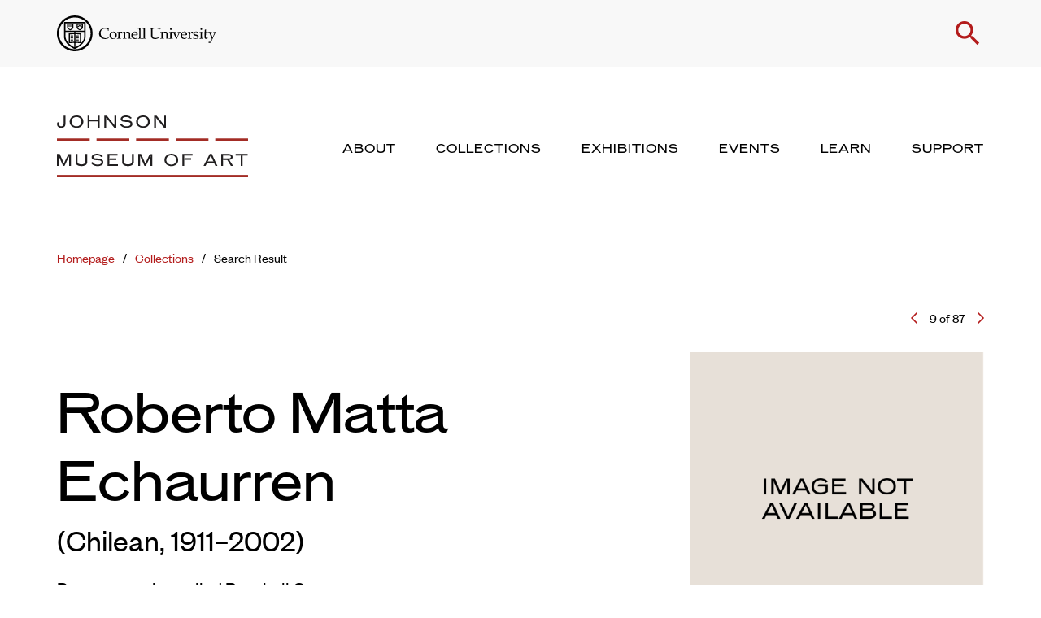

--- FILE ---
content_type: text/html; charset=UTF-8
request_url: https://museum.cornell.edu/collections/search-result/artwork/?artwork-id=1722&ctx=YTo1OntzOjEwOiJjb2xsZWN0aW9uIjthOjE6e2k6MDtzOjEzOiJTb3V0aCBBbWVyaWNhIjt9czo5OiJkYXRlU3RhcnQiO2k6LTIwMDA7czo3OiJkYXRlRW5kIjtzOjQ6IjIwMjMiO3M6MTI6ImN1cnJlbnQtcGFnZSI7aToxO3M6NDoidHlwZSI7czo3OiJvYmplY3RzIjt9
body_size: 27435
content:
<!doctype html>
  <html class="no-js" lang="en-US">
	<head>
		<meta charset="utf-8">
<script type="text/javascript">
/* <![CDATA[ */
var gform;gform||(document.addEventListener("gform_main_scripts_loaded",function(){gform.scriptsLoaded=!0}),document.addEventListener("gform/theme/scripts_loaded",function(){gform.themeScriptsLoaded=!0}),window.addEventListener("DOMContentLoaded",function(){gform.domLoaded=!0}),gform={domLoaded:!1,scriptsLoaded:!1,themeScriptsLoaded:!1,isFormEditor:()=>"function"==typeof InitializeEditor,callIfLoaded:function(o){return!(!gform.domLoaded||!gform.scriptsLoaded||!gform.themeScriptsLoaded&&!gform.isFormEditor()||(gform.isFormEditor()&&console.warn("The use of gform.initializeOnLoaded() is deprecated in the form editor context and will be removed in Gravity Forms 3.1."),o(),0))},initializeOnLoaded:function(o){gform.callIfLoaded(o)||(document.addEventListener("gform_main_scripts_loaded",()=>{gform.scriptsLoaded=!0,gform.callIfLoaded(o)}),document.addEventListener("gform/theme/scripts_loaded",()=>{gform.themeScriptsLoaded=!0,gform.callIfLoaded(o)}),window.addEventListener("DOMContentLoaded",()=>{gform.domLoaded=!0,gform.callIfLoaded(o)}))},hooks:{action:{},filter:{}},addAction:function(o,r,e,t){gform.addHook("action",o,r,e,t)},addFilter:function(o,r,e,t){gform.addHook("filter",o,r,e,t)},doAction:function(o){gform.doHook("action",o,arguments)},applyFilters:function(o){return gform.doHook("filter",o,arguments)},removeAction:function(o,r){gform.removeHook("action",o,r)},removeFilter:function(o,r,e){gform.removeHook("filter",o,r,e)},addHook:function(o,r,e,t,n){null==gform.hooks[o][r]&&(gform.hooks[o][r]=[]);var d=gform.hooks[o][r];null==n&&(n=r+"_"+d.length),gform.hooks[o][r].push({tag:n,callable:e,priority:t=null==t?10:t})},doHook:function(r,o,e){var t;if(e=Array.prototype.slice.call(e,1),null!=gform.hooks[r][o]&&((o=gform.hooks[r][o]).sort(function(o,r){return o.priority-r.priority}),o.forEach(function(o){"function"!=typeof(t=o.callable)&&(t=window[t]),"action"==r?t.apply(null,e):e[0]=t.apply(null,e)})),"filter"==r)return e[0]},removeHook:function(o,r,t,n){var e;null!=gform.hooks[o][r]&&(e=(e=gform.hooks[o][r]).filter(function(o,r,e){return!!(null!=n&&n!=o.tag||null!=t&&t!=o.priority)}),gform.hooks[o][r]=e)}});
/* ]]> */
</script>

		<meta http-equiv="X-UA-Compatible" content="IE=edge">
		<meta name="viewport" content="width=device-width, initial-scale=1">
		<script src="https://kit.fontawesome.com/24d35216e4.js" crossorigin="anonymous"></script>
		<script>
			var colors = null;
			var cover = null 
			var selectedArtworks = null;
			var postTitle = null;
			var postDescription =  null;
			var currentComExID =  null;
		</script>
		<meta name='robots' content='index, follow, max-image-preview:large, max-snippet:-1, max-video-preview:-1' />
	<style>img:is([sizes="auto" i], [sizes^="auto," i]) { contain-intrinsic-size: 3000px 1500px }</style>
	
	<!-- This site is optimized with the Yoast SEO plugin v26.1.1 - https://yoast.com/wordpress/plugins/seo/ -->
	<title>Personage, also called Baseball Game - Discover Our Collection - Herbert F. Johnson Museum of Art</title>
	<link rel="canonical" href="https://museum.cornell.edu/collections/search-result/artwork/" />
	<meta property="og:locale" content="en_US" />
	<meta property="og:type" content="article" />
	<meta property="og:title" content="Personage, also called Baseball Game - Discover Our Collection - Herbert F. Johnson Museum of Art" />
	<meta property="og:url" content="https://museum.cornell.edu/collections/search-result/artwork/?artwork-id=1722" />
	<meta property="og:site_name" content="Herbert F. Johnson Museum of Art" />
	<meta property="article:modified_time" content="2022-01-18T21:11:31+00:00" />
	<meta name="twitter:card" content="summary_large_image" />
	<script type="application/ld+json" class="yoast-schema-graph">{"@context":"https://schema.org","@graph":[{"@type":"WebPage","@id":"https://museum.cornell.edu/collections/search-result/artwork/","url":"https://museum.cornell.edu/collections/search-result/artwork/","name":"Artwork - Herbert F. Johnson Museum of Art","isPartOf":{"@id":"https://museum.cornell.edu/#website"},"datePublished":"2022-01-18T19:24:52+00:00","dateModified":"2022-01-18T21:11:31+00:00","breadcrumb":{"@id":"https://museum.cornell.edu/collections/search-result/artwork/#breadcrumb"},"inLanguage":"en-US","potentialAction":[{"@type":"ReadAction","target":["https://museum.cornell.edu/collections/search-result/artwork/"]}]},{"@type":"BreadcrumbList","@id":"https://museum.cornell.edu/collections/search-result/artwork/#breadcrumb","itemListElement":[{"@type":"ListItem","position":1,"name":"Home","item":"https://museum.cornell.edu/"},{"@type":"ListItem","position":2,"name":"Collections","item":"https://museum.cornell.edu/collections/"},{"@type":"ListItem","position":3,"name":"Search Result","item":"https://museum.cornell.edu/collections/search-result/"},{"@type":"ListItem","position":4,"name":"Artwork"}]},{"@type":"WebSite","@id":"https://museum.cornell.edu/#website","url":"https://museum.cornell.edu/","name":"Herbert F. Johnson Museum of Art","description":"","potentialAction":[{"@type":"SearchAction","target":{"@type":"EntryPoint","urlTemplate":"https://museum.cornell.edu/?s={search_term_string}"},"query-input":{"@type":"PropertyValueSpecification","valueRequired":true,"valueName":"search_term_string"}}],"inLanguage":"en-US"}]}</script>
	<!-- / Yoast SEO plugin. -->


<link rel='dns-prefetch' href='//cdn.jsdelivr.net' />
<link rel='dns-prefetch' href='//cdnjs.cloudflare.com' />
<link rel='stylesheet' id='lrm-modal-css' href='https://museum.cornell.edu/wp-content/plugins/ajax-login-and-registration-modal-popup-pro/free/assets/lrm-core-compiled.css?ver=56' type='text/css' media='all' />
<link rel='stylesheet' id='lrm-modal-skin-css' href='https://museum.cornell.edu/wp-content/plugins/ajax-login-and-registration-modal-popup-pro/free/skins/default/skin.css?ver=56' type='text/css' media='all' />
<style id='lrm-modal-skin-inline-css' type='text/css'>
 .lrm-form a.button,.lrm-form button,.lrm-form button[type=submit],.lrm-form #buddypress input[type=submit],.lrm-form .gform_wrapper input.gform_button[type=submit],.lrm-form input[type=submit]{color: #ffffff;}  .lrm-form a.button,.lrm-form button,.lrm-form button[type=submit],.lrm-form #buddypress input[type=submit],.lrm-form .gform_wrapper input.gform_button[type=submit],.lrm-form input[type=submit]{background-color: #2f889a;}  .lrm-user-modal-container .lrm-switcher a{background-color: #d2d8d8;}  .lrm-user-modal-container .lrm-switcher a{color: #809191;}
</style>
<link rel='stylesheet' id='wp-block-library-css' href='https://museum.cornell.edu/wp-includes/css/dist/block-library/style.min.css?ver=6.8.3' type='text/css' media='all' />
<style id='classic-theme-styles-inline-css' type='text/css'>
/*! This file is auto-generated */
.wp-block-button__link{color:#fff;background-color:#32373c;border-radius:9999px;box-shadow:none;text-decoration:none;padding:calc(.667em + 2px) calc(1.333em + 2px);font-size:1.125em}.wp-block-file__button{background:#32373c;color:#fff;text-decoration:none}
</style>
<link rel='stylesheet' id='bb-tcs-editor-style-shared-css' href='https://museum.cornell.edu/wp-content/themes/cornell-museum/editor-style-shared.css' type='text/css' media='all' />
<style id='global-styles-inline-css' type='text/css'>
:root{--wp--preset--aspect-ratio--square: 1;--wp--preset--aspect-ratio--4-3: 4/3;--wp--preset--aspect-ratio--3-4: 3/4;--wp--preset--aspect-ratio--3-2: 3/2;--wp--preset--aspect-ratio--2-3: 2/3;--wp--preset--aspect-ratio--16-9: 16/9;--wp--preset--aspect-ratio--9-16: 9/16;--wp--preset--color--black: #000000;--wp--preset--color--cyan-bluish-gray: #abb8c3;--wp--preset--color--white: #ffffff;--wp--preset--color--pale-pink: #f78da7;--wp--preset--color--vivid-red: #cf2e2e;--wp--preset--color--luminous-vivid-orange: #ff6900;--wp--preset--color--luminous-vivid-amber: #fcb900;--wp--preset--color--light-green-cyan: #7bdcb5;--wp--preset--color--vivid-green-cyan: #00d084;--wp--preset--color--pale-cyan-blue: #8ed1fc;--wp--preset--color--vivid-cyan-blue: #0693e3;--wp--preset--color--vivid-purple: #9b51e0;--wp--preset--gradient--vivid-cyan-blue-to-vivid-purple: linear-gradient(135deg,rgba(6,147,227,1) 0%,rgb(155,81,224) 100%);--wp--preset--gradient--light-green-cyan-to-vivid-green-cyan: linear-gradient(135deg,rgb(122,220,180) 0%,rgb(0,208,130) 100%);--wp--preset--gradient--luminous-vivid-amber-to-luminous-vivid-orange: linear-gradient(135deg,rgba(252,185,0,1) 0%,rgba(255,105,0,1) 100%);--wp--preset--gradient--luminous-vivid-orange-to-vivid-red: linear-gradient(135deg,rgba(255,105,0,1) 0%,rgb(207,46,46) 100%);--wp--preset--gradient--very-light-gray-to-cyan-bluish-gray: linear-gradient(135deg,rgb(238,238,238) 0%,rgb(169,184,195) 100%);--wp--preset--gradient--cool-to-warm-spectrum: linear-gradient(135deg,rgb(74,234,220) 0%,rgb(151,120,209) 20%,rgb(207,42,186) 40%,rgb(238,44,130) 60%,rgb(251,105,98) 80%,rgb(254,248,76) 100%);--wp--preset--gradient--blush-light-purple: linear-gradient(135deg,rgb(255,206,236) 0%,rgb(152,150,240) 100%);--wp--preset--gradient--blush-bordeaux: linear-gradient(135deg,rgb(254,205,165) 0%,rgb(254,45,45) 50%,rgb(107,0,62) 100%);--wp--preset--gradient--luminous-dusk: linear-gradient(135deg,rgb(255,203,112) 0%,rgb(199,81,192) 50%,rgb(65,88,208) 100%);--wp--preset--gradient--pale-ocean: linear-gradient(135deg,rgb(255,245,203) 0%,rgb(182,227,212) 50%,rgb(51,167,181) 100%);--wp--preset--gradient--electric-grass: linear-gradient(135deg,rgb(202,248,128) 0%,rgb(113,206,126) 100%);--wp--preset--gradient--midnight: linear-gradient(135deg,rgb(2,3,129) 0%,rgb(40,116,252) 100%);--wp--preset--font-size--small: 13px;--wp--preset--font-size--medium: 20px;--wp--preset--font-size--large: 36px;--wp--preset--font-size--x-large: 42px;--wp--preset--spacing--20: 0.44rem;--wp--preset--spacing--30: 0.67rem;--wp--preset--spacing--40: 1rem;--wp--preset--spacing--50: 1.5rem;--wp--preset--spacing--60: 2.25rem;--wp--preset--spacing--70: 3.38rem;--wp--preset--spacing--80: 5.06rem;--wp--preset--shadow--natural: 6px 6px 9px rgba(0, 0, 0, 0.2);--wp--preset--shadow--deep: 12px 12px 50px rgba(0, 0, 0, 0.4);--wp--preset--shadow--sharp: 6px 6px 0px rgba(0, 0, 0, 0.2);--wp--preset--shadow--outlined: 6px 6px 0px -3px rgba(255, 255, 255, 1), 6px 6px rgba(0, 0, 0, 1);--wp--preset--shadow--crisp: 6px 6px 0px rgba(0, 0, 0, 1);}:where(.is-layout-flex){gap: 0.5em;}:where(.is-layout-grid){gap: 0.5em;}body .is-layout-flex{display: flex;}.is-layout-flex{flex-wrap: wrap;align-items: center;}.is-layout-flex > :is(*, div){margin: 0;}body .is-layout-grid{display: grid;}.is-layout-grid > :is(*, div){margin: 0;}:where(.wp-block-columns.is-layout-flex){gap: 2em;}:where(.wp-block-columns.is-layout-grid){gap: 2em;}:where(.wp-block-post-template.is-layout-flex){gap: 1.25em;}:where(.wp-block-post-template.is-layout-grid){gap: 1.25em;}.has-black-color{color: var(--wp--preset--color--black) !important;}.has-cyan-bluish-gray-color{color: var(--wp--preset--color--cyan-bluish-gray) !important;}.has-white-color{color: var(--wp--preset--color--white) !important;}.has-pale-pink-color{color: var(--wp--preset--color--pale-pink) !important;}.has-vivid-red-color{color: var(--wp--preset--color--vivid-red) !important;}.has-luminous-vivid-orange-color{color: var(--wp--preset--color--luminous-vivid-orange) !important;}.has-luminous-vivid-amber-color{color: var(--wp--preset--color--luminous-vivid-amber) !important;}.has-light-green-cyan-color{color: var(--wp--preset--color--light-green-cyan) !important;}.has-vivid-green-cyan-color{color: var(--wp--preset--color--vivid-green-cyan) !important;}.has-pale-cyan-blue-color{color: var(--wp--preset--color--pale-cyan-blue) !important;}.has-vivid-cyan-blue-color{color: var(--wp--preset--color--vivid-cyan-blue) !important;}.has-vivid-purple-color{color: var(--wp--preset--color--vivid-purple) !important;}.has-black-background-color{background-color: var(--wp--preset--color--black) !important;}.has-cyan-bluish-gray-background-color{background-color: var(--wp--preset--color--cyan-bluish-gray) !important;}.has-white-background-color{background-color: var(--wp--preset--color--white) !important;}.has-pale-pink-background-color{background-color: var(--wp--preset--color--pale-pink) !important;}.has-vivid-red-background-color{background-color: var(--wp--preset--color--vivid-red) !important;}.has-luminous-vivid-orange-background-color{background-color: var(--wp--preset--color--luminous-vivid-orange) !important;}.has-luminous-vivid-amber-background-color{background-color: var(--wp--preset--color--luminous-vivid-amber) !important;}.has-light-green-cyan-background-color{background-color: var(--wp--preset--color--light-green-cyan) !important;}.has-vivid-green-cyan-background-color{background-color: var(--wp--preset--color--vivid-green-cyan) !important;}.has-pale-cyan-blue-background-color{background-color: var(--wp--preset--color--pale-cyan-blue) !important;}.has-vivid-cyan-blue-background-color{background-color: var(--wp--preset--color--vivid-cyan-blue) !important;}.has-vivid-purple-background-color{background-color: var(--wp--preset--color--vivid-purple) !important;}.has-black-border-color{border-color: var(--wp--preset--color--black) !important;}.has-cyan-bluish-gray-border-color{border-color: var(--wp--preset--color--cyan-bluish-gray) !important;}.has-white-border-color{border-color: var(--wp--preset--color--white) !important;}.has-pale-pink-border-color{border-color: var(--wp--preset--color--pale-pink) !important;}.has-vivid-red-border-color{border-color: var(--wp--preset--color--vivid-red) !important;}.has-luminous-vivid-orange-border-color{border-color: var(--wp--preset--color--luminous-vivid-orange) !important;}.has-luminous-vivid-amber-border-color{border-color: var(--wp--preset--color--luminous-vivid-amber) !important;}.has-light-green-cyan-border-color{border-color: var(--wp--preset--color--light-green-cyan) !important;}.has-vivid-green-cyan-border-color{border-color: var(--wp--preset--color--vivid-green-cyan) !important;}.has-pale-cyan-blue-border-color{border-color: var(--wp--preset--color--pale-cyan-blue) !important;}.has-vivid-cyan-blue-border-color{border-color: var(--wp--preset--color--vivid-cyan-blue) !important;}.has-vivid-purple-border-color{border-color: var(--wp--preset--color--vivid-purple) !important;}.has-vivid-cyan-blue-to-vivid-purple-gradient-background{background: var(--wp--preset--gradient--vivid-cyan-blue-to-vivid-purple) !important;}.has-light-green-cyan-to-vivid-green-cyan-gradient-background{background: var(--wp--preset--gradient--light-green-cyan-to-vivid-green-cyan) !important;}.has-luminous-vivid-amber-to-luminous-vivid-orange-gradient-background{background: var(--wp--preset--gradient--luminous-vivid-amber-to-luminous-vivid-orange) !important;}.has-luminous-vivid-orange-to-vivid-red-gradient-background{background: var(--wp--preset--gradient--luminous-vivid-orange-to-vivid-red) !important;}.has-very-light-gray-to-cyan-bluish-gray-gradient-background{background: var(--wp--preset--gradient--very-light-gray-to-cyan-bluish-gray) !important;}.has-cool-to-warm-spectrum-gradient-background{background: var(--wp--preset--gradient--cool-to-warm-spectrum) !important;}.has-blush-light-purple-gradient-background{background: var(--wp--preset--gradient--blush-light-purple) !important;}.has-blush-bordeaux-gradient-background{background: var(--wp--preset--gradient--blush-bordeaux) !important;}.has-luminous-dusk-gradient-background{background: var(--wp--preset--gradient--luminous-dusk) !important;}.has-pale-ocean-gradient-background{background: var(--wp--preset--gradient--pale-ocean) !important;}.has-electric-grass-gradient-background{background: var(--wp--preset--gradient--electric-grass) !important;}.has-midnight-gradient-background{background: var(--wp--preset--gradient--midnight) !important;}.has-small-font-size{font-size: var(--wp--preset--font-size--small) !important;}.has-medium-font-size{font-size: var(--wp--preset--font-size--medium) !important;}.has-large-font-size{font-size: var(--wp--preset--font-size--large) !important;}.has-x-large-font-size{font-size: var(--wp--preset--font-size--x-large) !important;}
:where(.wp-block-post-template.is-layout-flex){gap: 1.25em;}:where(.wp-block-post-template.is-layout-grid){gap: 1.25em;}
:where(.wp-block-columns.is-layout-flex){gap: 2em;}:where(.wp-block-columns.is-layout-grid){gap: 2em;}
:root :where(.wp-block-pullquote){font-size: 1.5em;line-height: 1.6;}
</style>
<link rel='stylesheet' id='select2-css-css' href='https://cdn.jsdelivr.net/npm/select2@4.1.0-rc.0/dist/css/select2.min.css?ver=6.8.3' type='text/css' media='all' />
<link rel='stylesheet' id='flickity-css-css' href='https://cdn.jsdelivr.net/npm/flickity@2/dist/flickity.min.css?ver=6.8.3' type='text/css' media='all' />
<link rel='stylesheet' id='flickity-fade-css' href='https://cdn.jsdelivr.net/npm/flickity-fade@1/flickity-fade.css?ver=6.8.3' type='text/css' media='all' />
<link rel='stylesheet' id='zoomist-css' href='https://cdn.jsdelivr.net/gh/cotton123236/zoomist@1/dist/zoomist.min.css?ver=6.8.3' type='text/css' media='all' />
<link rel='stylesheet' id='nouislider-css' href='https://cdnjs.cloudflare.com/ajax/libs/noUiSlider/15.5.1/nouislider.min.css?ver=6.8.3' type='text/css' media='all' />
<link rel='stylesheet' id='fullpage-css' href='https://cdnjs.cloudflare.com/ajax/libs/fullPage.js/3.1.2/fullpage.min.css?ver=6.8.3' type='text/css' media='all' />
<link rel='stylesheet' id='app-css' href='https://museum.cornell.edu/wp-content/themes/cornell-museum/assets/css/app.css?ver=1.54' type='text/css' media='all' />
<link rel='stylesheet' id='croppr-css-css' href='https://museum.cornell.edu/wp-content/themes/cornell-museum/assets/css/croppr.css?ver=1.54' type='text/css' media='all' />
<link rel='stylesheet' id='focuspoint-css-css' href='https://museum.cornell.edu/wp-content/themes/cornell-museum/assets/css/focuspoint.css?ver=1.54' type='text/css' media='all' />
<style id='block-visibility-screen-size-styles-inline-css' type='text/css'>
/* Large screens (desktops, 992px and up) */
@media ( min-width: 992px ) {
	.block-visibility-hide-large-screen {
		display: none !important;
	}
}

/* Medium screens (tablets, between 768px and 992px) */
@media ( min-width: 768px ) and ( max-width: 991.98px ) {
	.block-visibility-hide-medium-screen {
		display: none !important;
	}
}

/* Small screens (mobile devices, less than 768px) */
@media ( max-width: 767.98px ) {
	.block-visibility-hide-small-screen {
		display: none !important;
	}
}
</style>
<script type="text/javascript" src="https://museum.cornell.edu/wp-content/plugins/jquery-manager/assets/js/jquery-3.5.1.min.js" id="jquery-core-js"></script>
<script type="text/javascript" src="https://museum.cornell.edu/wp-content/plugins/jquery-manager/assets/js/jquery-migrate-3.3.0.min.js" id="jquery-migrate-js"></script>
<script type="text/javascript" src="https://cdn.jsdelivr.net/npm/scrollreveal@4.0.9/dist/scrollreveal.min.js?ver=6.8.3" id="scrollreveal-js"></script>
<link rel="https://api.w.org/" href="https://museum.cornell.edu/wp-json/" /><link rel="alternate" title="JSON" type="application/json" href="https://museum.cornell.edu/wp-json/wp/v2/pages/731" /><link rel="EditURI" type="application/rsd+xml" title="RSD" href="https://museum.cornell.edu/xmlrpc.php?rsd" />
<meta name="generator" content="WordPress 6.8.3" />
<link rel='shortlink' href='https://museum.cornell.edu/?p=731' />
<link rel="alternate" title="oEmbed (JSON)" type="application/json+oembed" href="https://museum.cornell.edu/wp-json/oembed/1.0/embed?url=https%3A%2F%2Fmuseum.cornell.edu%2Fcollections%2Fsearch-result%2Fartwork%2F" />
<link rel="alternate" title="oEmbed (XML)" type="text/xml+oembed" href="https://museum.cornell.edu/wp-json/oembed/1.0/embed?url=https%3A%2F%2Fmuseum.cornell.edu%2Fcollections%2Fsearch-result%2Fartwork%2F&#038;format=xml" />

		<!-- GA Google Analytics @ https://m0n.co/ga -->
		<script async src="https://www.googletagmanager.com/gtag/js?id=G-23ME1D2E0C"></script>
		<script>
			window.dataLayer = window.dataLayer || [];
			function gtag(){dataLayer.push(arguments);}
			gtag('js', new Date());
			gtag('config', 'G-23ME1D2E0C');
		</script>

	<link rel="icon" href="https://museum.cornell.edu/wp-content/uploads/2023/02/cjm-favicon-150x150.png" sizes="32x32" />
<link rel="icon" href="https://museum.cornell.edu/wp-content/uploads/2023/02/cjm-favicon-300x300.png" sizes="192x192" />
<link rel="apple-touch-icon" href="https://museum.cornell.edu/wp-content/uploads/2023/02/cjm-favicon-300x300.png" />
<meta name="msapplication-TileImage" content="https://museum.cornell.edu/wp-content/uploads/2023/02/cjm-favicon-300x300.png" />
		<style type="text/css" id="wp-custom-css">
			@media (min-width: 768px) {
.block-collection-object .object-image .object-placeholder-image {
    width: auto;
}
}

.gfield--type-honeypot {
	z-index:-1;
  opacity: 0;
  position: absolute;
  top: 0;
  left: 0;
  height: 0;
}		</style>
				<link href="https://fonts.googleapis.com/css?family=Material+Icons|Material+Icons+Outlined|Material+Icons+Two+Tone|Material+Icons+Round|Material+Icons+Sharp" rel="stylesheet">
	</head>
	<body class="wp-singular page-template-default page page-id-731 page-child parent-pageid-725 wp-theme-cornell-museum not-home post-type-page page-artwork page-collections page-search-result">
    
    <nav aria-label="Navigation for skip to content"><a href="#main-content" class="skip">Skip to main content</a></nav>

			<header>
  <div class="panel-transparent"></div>
  <div class="logo-search">
    <div class="grid-container">
      <div class="grid-x grid-margin-x align-middle align-justify">
        <div class="cell shrink">
          <a href="https://cornell.edu">
            <img src="https://museum.cornell.edu/wp-content/themes/cornell-museum/assets/img/logo-cornell-seal.svg" class="cornell-logo" alt="Cornell University">
          </a>
        </div>
        <div class="cell shrink">
          <p class="top-links">
                          <span class="hide-for-small-only show-for-large signup-login hide"><a href="#" class="open-register">Signup</a> or <a href="#" class="open-login">Login</a></span>
            
            <a href="#" class="toggle-search" role="button">
              <span class="material-icons icon-search">search</span>
              <span class="material-icons icon-close">close</span>
            </a>
          </p>
        </div>
      </div>
    </div>
  </div>
  <div class="forms" tabindex="-1">
    <form action="/search" action="get" class="search-form">
      <div class="grid-container">
        <div class="grid-x grid-margin-x align-center">
          <div class="cell medium-10">
            <h3 class="show-for-small-only">Search</h3>
            <div class="fields">
              <label for="keyword-s" class="screenreader-only">Enter Keyword</label>
              <input type="text" name="keyword" placeholder="Search the website" class="keyword" id="keyword-s" tabindex="-1">
              <input type="submit" value="Submit" tabindex="-1">
            </div>
          </div>
        </div>
      </div>
    </form>
  </div>
  <div class="logo-menu">
    <div class="grid-container">
      <div class="grid-x grid-margin-x align-middle align-justify">
        <div class="cell auto">
          <a href="/" class="logo-link">
            <img src="https://museum.cornell.edu/wp-content/themes/cornell-museum/assets/img/logo-johnson-museum.svg" alt="Johnson Museum of Art" class="logo-stacked">
            <img src="https://museum.cornell.edu/wp-content/themes/cornell-museum/assets/img/logo-johnson-museum-single-line.svg" alt="Johnson Museum of Art" class="logo-single">
          </a>
        </div>
        
        <div class="cell shrink hide-for-small-only show-for-large main-nav-wrapper">
          <ul>
                                                                              <!-- @TODO add default active class -->
                <li>
                  <a href="https://museum.cornell.edu/about/" aria-label="About" aria-expanded="false" role="button" tabindex="0">
                    About                  </a>
                </li>
                                                                                                        <!-- @TODO add default active class -->
                <li>
                  <a href="https://museum.cornell.edu/collections/" aria-label="Collections" aria-expanded="false" role="button" tabindex="0">
                    Collections                  </a>
                </li>
                                                                                                        <!-- @TODO add default active class -->
                <li>
                  <a href="https://museum.cornell.edu/exhibitions/" aria-label="Exhibitions" aria-expanded="false" role="button" tabindex="0">
                    Exhibitions                  </a>
                </li>
                                                                                                        <!-- @TODO add default active class -->
                <li>
                  <a href="https://museum.cornell.edu/events/" aria-label="Events" aria-expanded="false" role="button" tabindex="0">
                    Events                  </a>
                </li>
                                                                                                        <!-- @TODO add default active class -->
                <li>
                  <a href="https://museum.cornell.edu/learn/" aria-label="Learn" aria-expanded="false" role="button" tabindex="0">
                    Learn                  </a>
                </li>
                                                                                                        <!-- @TODO add default active class -->
                <li>
                  <a href="https://museum.cornell.edu/support/" aria-label="Support" aria-expanded="false" role="button" tabindex="0">
                    Support                  </a>
                </li>
                                              </ul>
        </div>

        <div class="cell shrink hide-for-large mobile-nav-button-wrapper">
          <a href="#" class="toggle-mobile-menu" aria-label="Toggle Mobile Menu">
            <span class="material-icons icon-bars">drag_handle</span>
            <span class="material-icons icon-close">close</span>
          </a>
        </div>
      </div>
    </div>
  </div>
  <div class="mega-menus">
                          <div class="mega-menu" tabindex="-1">
      <div class="grid-container">
        <div class="grid-x grid-margin-x">
          <div class="cell medium-8">
            <div class="grid-x grid-margin-x">
              <div class="cell medium-5">
                <div class="menu-blurb">
                                                      <h3><a href="https://museum.cornell.edu/about/">About</a></h3>
                                    <div class="serif">
                    <p>Admission for everyone is always free! Check here for current hours and more.</p>
                  </div>
                </div>
              </div>
              <div class="cell medium-3">
                <p class="links">
                                                                          <a href="https://museum.cornell.edu/about/visit/">Visit</a>
                                                          <a href="https://museum.cornell.edu/about/the-museum/">The Museum</a>
                                                          <a href="https://museum.cornell.edu/about/staff/">Staff</a>
                                                                                    </p>
              </div>
              <div class="cell medium-4">
                <p class="links">
                                                                          <a href="https://museum.cornell.edu/about/publications/">Publications</a>
                                                          <a href="https://museum.cornell.edu/about/special-event-rental/">Special Event Rental</a>
                                                                                    </p>
              </div>
            </div>
          </div>
          <div class="cell medium-4">
            <p>
                                            <img src="https://museum.cornell.edu/wp-content/uploads/2023/02/HFJ-west-940x590px.jpg" alt="A concrete cantilevered building against blue sky and green landscaping" />
                          </p>
          </div>
        </div>
      </div>
      <div class="dashed-line-divider dashed-line-divider-right">
  <div class="line">
    <span class="thin" ></span>
    <span class="thin" ></span>
    <span class="thin" ></span>
    <span class="thin" ></span>
    <span class="thin" ></span>
    <span class="wide" ></span>
  </div>
</div>
    </div>
                          <div class="mega-menu" tabindex="-1">
      <div class="grid-container">
        <div class="grid-x grid-margin-x">
          <div class="cell medium-8">
            <div class="grid-x grid-margin-x">
              <div class="cell medium-5">
                <div class="menu-blurb">
                                                      <h3><a href="https://museum.cornell.edu/collections/">Collections</a></h3>
                                    <div class="serif">
                    <p>The Johnson Museum holds more than 40,000 works in its collection from around the world.</p>
                  </div>
                </div>
              </div>
              <div class="cell medium-3">
                <p class="links">
                                                                                                                <a href="/collections/" target="">Search All</a>
                                                                                                    <a href="/collections/search-result/?collection%5B%5D=Africa" target="">Africa</a>
                                                                                                    <a href="/collections/search-result/?collection%5B%5D=Asia%20and%20Pacific" target="">Asia and Pacific</a>
                                                                                                    <a href="/collections/search-result/?collection%5B%5D=Australia,%20New%20Guinea,%20and%20New%20Zealand" target="">Australia, New Guinea, and New Zealand</a>
                                                                      </p>
              </div>
              <div class="cell medium-4">
                <p class="links">
                                                                                                                <a href="/collections/search-result/?collection%5B%5D=Europe" target="">Europe</a>
                                                                                                    <a href="/collections/search-result/?collection%5B%5D=North%20America" target="">North America</a>
                                                                                                    <a href="/collections/search-result/?collection%5B%5D=South%20America" target="">South America</a>
                                                                                                    <a href="/collections/search-result/?collection%5B%5D=New%20to%20the%20Collection" target="">New to the Collection</a>
                                                                      </p>
              </div>
            </div>
          </div>
          <div class="cell medium-4">
            <p>
                                            <img src="https://museum.cornell.edu/wp-content/uploads/2023/02/Salon-940x590px.jpg" alt="A large green wall with oil paintings in gold frames above a tiled floor" />
                          </p>
          </div>
        </div>
      </div>
      <div class="dashed-line-divider dashed-line-divider-right">
  <div class="line">
    <span class="thin" ></span>
    <span class="thin" ></span>
    <span class="thin" ></span>
    <span class="thin" ></span>
    <span class="thin" ></span>
    <span class="wide" ></span>
  </div>
</div>
    </div>
                          <div class="mega-menu" tabindex="-1">
      <div class="grid-container">
        <div class="grid-x grid-margin-x">
          <div class="cell medium-8">
            <div class="grid-x grid-margin-x">
              <div class="cell medium-5">
                <div class="menu-blurb">
                                                      <h3><a href="https://museum.cornell.edu/exhibitions/">Exhibitions</a></h3>
                                    <div class="serif">
                    <p>Check out what’s on view this season at the Museum and look back through our history.</p>
                  </div>
                </div>
              </div>
              <div class="cell medium-3">
                <p class="links">
                                                                          <a href="https://museum.cornell.edu/exhibitions/on-view/">On View</a>
                                                          <a href="https://museum.cornell.edu/exhibitions/upcoming/">Upcoming</a>
                                                          <a href="https://museum.cornell.edu/exhibitions/past/">Past</a>
                                                                                    </p>
              </div>
              <div class="cell medium-4">
                <p class="links">
                                                </p>
              </div>
            </div>
          </div>
          <div class="cell medium-4">
            <p>
                                            <img src="https://museum.cornell.edu/wp-content/uploads/2023/02/First-balcony-940x590px.jpg" alt="A museum interior space with paintings and concrete walls and stairs" />
                          </p>
          </div>
        </div>
      </div>
      <div class="dashed-line-divider dashed-line-divider-right">
  <div class="line">
    <span class="thin" ></span>
    <span class="thin" ></span>
    <span class="thin" ></span>
    <span class="thin" ></span>
    <span class="thin" ></span>
    <span class="wide" ></span>
  </div>
</div>
    </div>
                          <div class="mega-menu" tabindex="-1">
      <div class="grid-container">
        <div class="grid-x grid-margin-x">
          <div class="cell medium-8">
            <div class="grid-x grid-margin-x">
              <div class="cell medium-5">
                <div class="menu-blurb">
                                                      <h3><a href="https://museum.cornell.edu/events/">Events</a></h3>
                                    <div class="serif">
                    <p>Free events for everyone, plus special programs for students, families, and more!</p>
                  </div>
                </div>
              </div>
              <div class="cell medium-3">
                <p class="links">
                                                                          <a href="https://museum.cornell.edu/events/upcoming/">Upcoming</a>
                                                          <a href="https://museum.cornell.edu/events/past-events/">Past</a>
                                                                                    </p>
              </div>
              <div class="cell medium-4">
                <p class="links">
                                                </p>
              </div>
            </div>
          </div>
          <div class="cell medium-4">
            <p>
                                            <img src="https://museum.cornell.edu/wp-content/uploads/2023/02/Appel-940x590px.jpg" alt="A concrete-walled lobby with windows, a tiled floor, and a circular desk" />
                          </p>
          </div>
        </div>
      </div>
      <div class="dashed-line-divider dashed-line-divider-right">
  <div class="line">
    <span class="thin" ></span>
    <span class="thin" ></span>
    <span class="thin" ></span>
    <span class="thin" ></span>
    <span class="thin" ></span>
    <span class="wide" ></span>
  </div>
</div>
    </div>
                          <div class="mega-menu" tabindex="-1">
      <div class="grid-container">
        <div class="grid-x grid-margin-x">
          <div class="cell medium-8">
            <div class="grid-x grid-margin-x">
              <div class="cell medium-5">
                <div class="menu-blurb">
                                                      <h3><a href="https://museum.cornell.edu/learn/">Learn</a></h3>
                                    <div class="serif">
                    <p>The Johnson Museum actively contributes to the intellectual life of our campus and community.</p>
                  </div>
                </div>
              </div>
              <div class="cell medium-3">
                <p class="links">
                                                                                                                <a href="/learn/students/" target="">Students</a>
                                                                                                    <a href="/learn/faculty-and-instructors/" target="">Faculty and Instructors</a>
                                                                                                    <a href="/learn/kids/" target="">Kids</a>
                                                                      </p>
              </div>
              <div class="cell medium-4">
                <p class="links">
                                                                          <a href="https://museum.cornell.edu/learn/teachers/">Teachers</a>
                                                          <a href="https://museum.cornell.edu/learn/initiatives/">Initiatives</a>
                                                                                    </p>
              </div>
            </div>
          </div>
          <div class="cell medium-4">
            <p>
                                            <img src="https://museum.cornell.edu/wp-content/uploads/2023/02/Stairs-940x590px.jpg" alt="The top of a concrete spiral staircase with a wooden railing" />
                          </p>
          </div>
        </div>
      </div>
      <div class="dashed-line-divider dashed-line-divider-right">
  <div class="line">
    <span class="thin" ></span>
    <span class="thin" ></span>
    <span class="thin" ></span>
    <span class="thin" ></span>
    <span class="thin" ></span>
    <span class="wide" ></span>
  </div>
</div>
    </div>
                          <div class="mega-menu" tabindex="-1">
      <div class="grid-container">
        <div class="grid-x grid-margin-x">
          <div class="cell medium-8">
            <div class="grid-x grid-margin-x">
              <div class="cell medium-5">
                <div class="menu-blurb">
                                                      <h3><a href="https://museum.cornell.edu/support/">Support</a></h3>
                                    <div class="serif">
                    <p>Help the Johnson Museum continue its legacy by making a gift today.</p>
                  </div>
                </div>
              </div>
              <div class="cell medium-3">
                <p class="links">
                                                                          <a href="https://museum.cornell.edu/support/membership/">Membership</a>
                                                          <a href="https://museum.cornell.edu/support/annual-fund/">Annual Fund</a>
                                                          <a href="https://museum.cornell.edu/support/support-our-campaign/">Support Our Campaign</a>
                                                                                    </p>
              </div>
              <div class="cell medium-4">
                <p class="links">
                                                                          <a href="https://museum.cornell.edu/support/donating-artwork/">Donating Artwork</a>
                                                          <a href="https://museum.cornell.edu/support/planned-giving/">Planned Giving</a>
                                                          <a href="https://museum.cornell.edu/support/museum-advisory-council/">Museum Advisory Council</a>
                                                                                    </p>
              </div>
            </div>
          </div>
          <div class="cell medium-4">
            <p>
                                            <img src="https://museum.cornell.edu/wp-content/uploads/2023/02/Garden-940x590px.jpg" alt="A tall tree is the focal point of a garden in between two concrete buildings" />
                          </p>
          </div>
        </div>
      </div>
      <div class="dashed-line-divider dashed-line-divider-right">
  <div class="line">
    <span class="thin" ></span>
    <span class="thin" ></span>
    <span class="thin" ></span>
    <span class="thin" ></span>
    <span class="thin" ></span>
    <span class="wide" ></span>
  </div>
</div>
    </div>
      </div>

  <div class="mobile-menu">
    <div class="mobile-menu-flex">
      <div class="mobile-menu-items">
                                                <div class="mobile-menu-item grid-container">
            <div class="grid-x grid-margin-x">
              <div class="cell mobile-menu-item-payload-wrapper">
                <h3>
                                                      <a href="https://museum.cornell.edu/about/">About</a>
                                    <span class="material-icons">arrow_back</span>
                </h3>
                <div class="mobile-menu-item-payload">
                                      <div class="serif">
                      <p>Admission for everyone is always free! Check here for current hours and more.</p>
                    </div>
                                    <p class="links">
                                                                                  <a href="https://museum.cornell.edu/about/visit/">Visit</a>
                                                                <a href="https://museum.cornell.edu/about/the-museum/">The Museum</a>
                                                                <a href="https://museum.cornell.edu/about/staff/">Staff</a>
                                                                                                                                                              <a href="https://museum.cornell.edu/about/publications/">Publications</a>
                                                                <a href="https://museum.cornell.edu/about/special-event-rental/">Special Event Rental</a>
                                                                                              </p>
                  <p>
                                                              <img src="https://museum.cornell.edu/wp-content/uploads/2023/02/HFJ-west-940x590px.jpg" alt="A concrete cantilevered building against blue sky and green landscaping" />
                                      </p>
                </div>
              </div>
            </div>
          </div>
                                                <div class="mobile-menu-item grid-container">
            <div class="grid-x grid-margin-x">
              <div class="cell mobile-menu-item-payload-wrapper">
                <h3>
                                                      <a href="https://museum.cornell.edu/collections/">Collections</a>
                                    <span class="material-icons">arrow_back</span>
                </h3>
                <div class="mobile-menu-item-payload">
                                      <div class="serif">
                      <p>The Johnson Museum holds more than 40,000 works in its collection from around the world.</p>
                    </div>
                                    <p class="links">
                                                                                                                            <a href="/collections/" target="">Search All</a>
                                                                                                              <a href="/collections/search-result/?collection%5B%5D=Africa" target="">Africa</a>
                                                                                                              <a href="/collections/search-result/?collection%5B%5D=Asia%20and%20Pacific" target="">Asia and Pacific</a>
                                                                                                              <a href="/collections/search-result/?collection%5B%5D=Australia,%20New%20Guinea,%20and%20New%20Zealand" target="">Australia, New Guinea, and New Zealand</a>
                                                                                                                                                                                        <a href="/collections/search-result/?collection%5B%5D=Europe" target="">Europe</a>
                                                                                                              <a href="/collections/search-result/?collection%5B%5D=North%20America" target="">North America</a>
                                                                                                              <a href="/collections/search-result/?collection%5B%5D=South%20America" target="">South America</a>
                                                                                                              <a href="/collections/search-result/?collection%5B%5D=New%20to%20the%20Collection" target="">New to the Collection</a>
                                                                              </p>
                  <p>
                                                              <img src="https://museum.cornell.edu/wp-content/uploads/2023/02/Salon-940x590px.jpg" alt="A large green wall with oil paintings in gold frames above a tiled floor" />
                                      </p>
                </div>
              </div>
            </div>
          </div>
                                                <div class="mobile-menu-item grid-container">
            <div class="grid-x grid-margin-x">
              <div class="cell mobile-menu-item-payload-wrapper">
                <h3>
                                                      <a href="https://museum.cornell.edu/exhibitions/">Exhibitions</a>
                                    <span class="material-icons">arrow_back</span>
                </h3>
                <div class="mobile-menu-item-payload">
                                      <div class="serif">
                      <p>Check out what’s on view this season at the Museum and look back through our history.</p>
                    </div>
                                    <p class="links">
                                                                                  <a href="https://museum.cornell.edu/exhibitions/on-view/">On View</a>
                                                                <a href="https://museum.cornell.edu/exhibitions/upcoming/">Upcoming</a>
                                                                <a href="https://museum.cornell.edu/exhibitions/past/">Past</a>
                                                                                                                                  </p>
                  <p>
                                                              <img src="https://museum.cornell.edu/wp-content/uploads/2023/02/First-balcony-940x590px.jpg" alt="A museum interior space with paintings and concrete walls and stairs" />
                                      </p>
                </div>
              </div>
            </div>
          </div>
                                                <div class="mobile-menu-item grid-container">
            <div class="grid-x grid-margin-x">
              <div class="cell mobile-menu-item-payload-wrapper">
                <h3>
                                                      <a href="https://museum.cornell.edu/events/">Events</a>
                                    <span class="material-icons">arrow_back</span>
                </h3>
                <div class="mobile-menu-item-payload">
                                      <div class="serif">
                      <p>Free events for everyone, plus special programs for students, families, and more!</p>
                    </div>
                                    <p class="links">
                                                                                  <a href="https://museum.cornell.edu/events/upcoming/">Upcoming</a>
                                                                <a href="https://museum.cornell.edu/events/past-events/">Past</a>
                                                                                                                                  </p>
                  <p>
                                                              <img src="https://museum.cornell.edu/wp-content/uploads/2023/02/Appel-940x590px.jpg" alt="A concrete-walled lobby with windows, a tiled floor, and a circular desk" />
                                      </p>
                </div>
              </div>
            </div>
          </div>
                                                <div class="mobile-menu-item grid-container">
            <div class="grid-x grid-margin-x">
              <div class="cell mobile-menu-item-payload-wrapper">
                <h3>
                                                      <a href="https://museum.cornell.edu/learn/">Learn</a>
                                    <span class="material-icons">arrow_back</span>
                </h3>
                <div class="mobile-menu-item-payload">
                                      <div class="serif">
                      <p>The Johnson Museum actively contributes to the intellectual life of our campus and community.</p>
                    </div>
                                    <p class="links">
                                                                                                                            <a href="/learn/students/" target="">Students</a>
                                                                                                              <a href="/learn/faculty-and-instructors/" target="">Faculty and Instructors</a>
                                                                                                              <a href="/learn/kids/" target="">Kids</a>
                                                                                                                                              <a href="https://museum.cornell.edu/learn/teachers/">Teachers</a>
                                                                <a href="https://museum.cornell.edu/learn/initiatives/">Initiatives</a>
                                                                                              </p>
                  <p>
                                                              <img src="https://museum.cornell.edu/wp-content/uploads/2023/02/Stairs-940x590px.jpg" alt="The top of a concrete spiral staircase with a wooden railing" />
                                      </p>
                </div>
              </div>
            </div>
          </div>
                                                <div class="mobile-menu-item grid-container">
            <div class="grid-x grid-margin-x">
              <div class="cell mobile-menu-item-payload-wrapper">
                <h3>
                                                      <a href="https://museum.cornell.edu/support/">Support</a>
                                    <span class="material-icons">arrow_back</span>
                </h3>
                <div class="mobile-menu-item-payload">
                                      <div class="serif">
                      <p>Help the Johnson Museum continue its legacy by making a gift today.</p>
                    </div>
                                    <p class="links">
                                                                                  <a href="https://museum.cornell.edu/support/membership/">Membership</a>
                                                                <a href="https://museum.cornell.edu/support/annual-fund/">Annual Fund</a>
                                                                <a href="https://museum.cornell.edu/support/support-our-campaign/">Support Our Campaign</a>
                                                                                                                                                              <a href="https://museum.cornell.edu/support/donating-artwork/">Donating Artwork</a>
                                                                <a href="https://museum.cornell.edu/support/planned-giving/">Planned Giving</a>
                                                                <a href="https://museum.cornell.edu/support/museum-advisory-council/">Museum Advisory Council</a>
                                                                                              </p>
                  <p>
                                                              <img src="https://museum.cornell.edu/wp-content/uploads/2023/02/Garden-940x590px.jpg" alt="A tall tree is the focal point of a garden in between two concrete buildings" />
                                      </p>
                </div>
              </div>
            </div>
          </div>
              </div>
  
      <div class="mobile-menu-footer">
        <div class="grid-container">
          <div class="grid-x grid-margin-x">
            <div class="cell">
                            <p class="hide">
                <a href="https://museum.cornell.edu/?page_id=1431">Community Exhibition Creator</a>
              </p>
              <p class="hide">
                <a href="#" class="open-register">Signup</a> or <a href="#" class="open-login">Login</a>
              </p>
                          </div>
          </div>
        </div>
      </div>
    </div>
  </div>

</header>
		<div class="loading-image-content"></div>
	
    <div class="page" data-page-title="Artwork - Herbert F. Johnson Museum of Art" data-body-class="wp-singular page-template-default page page-id-731 page-child parent-pageid-725 wp-theme-cornell-museum not-home post-type-page page-artwork page-collections page-search-result">



<main id="main">

  <article>

    <div class="breadcrumbs show-for-large">
  <div class="grid-container">
    <div class="grid-x grid-margin-x">
      <div class="cell">
        <ul><li><a href="https://museum.cornell.edu">Homepage</a></li><li><a href="https://museum.cornell.edu/collections/">Collections</a></li><li><a href="https://museum.cornell.edu/collections/search-result/">Search Result</a></li></ul>      </div>
    </div>
  </div>
</div>

    
    <div id="main-content" tabindex="-1">
      
<div id="collection-object-block_61e714857c077" class="block-acf block-collection-object">
  <div class="grid-container">
    <div class="grid-x grid-margin-x align-middle">
              <div class="cell small-12 medium-12 large-12 xxxlarge-12 block-collection-object__nav">
                      <a href="https://museum.cornell.edu/collections/search-result/artwork/?artwork-id=31765&#038;ctx=[base64]" aria-label="Previous Artwork">
              <i class="far fa-chevron-left icon" aria-hidden="true"></i>
            </a>
                    <div class="block-collection-object__nav-index">
            9 of 87          </div>
                      <a href="https://museum.cornell.edu/collections/search-result/artwork/?artwork-id=12566&#038;ctx=[base64]" aria-label="Next Artwork">
              <i class="far fa-chevron-right icon" aria-hidden="true"></i>
            </a>
                  </div>
      
      <div class="cell medium-6 large-7 xxxlarge-5">
        <p class="h1">Roberto Matta Echaurren</p>
                  <p class="h4">(Chilean, 1911–2002)</p>
                <h1>Personage, also called Baseball Game</h1>
        <p>
          <a href="/collections/search-result?people=Roberto Matta Echaurren" class="button artist-work-button">
            View All Works
          </a>
        </p>
      </div>

      <div class="cell medium-6 large-5 xxxlarge-7">
                  <div class="object-image">
                          <img decoding="async" src="https://museum.cornell.edu/wp-content/themes/cornell-museum/assets/img/placeholder-artwork.png" alt="" class="object-placeholder-image">
                      </div>
        
        <div class="collection-image-gallery-toolbar">
          <div class="collection-image-gallery-nav">
                      </div>

          <p class="collection-image-gallery-actions actions">
            <!-- AddToAny BEGIN -->
            <script async src="https://static.addtoany.com/menu/page.js"></script>
            <!-- AddToAny END -->
            <a class="a2a_dd" href="https://museum.cornell.edu/collections/search-result/artwork/?artwork-id=1722" aria-label="Share">
              <svg id="share-24px" xmlns="http://www.w3.org/2000/svg" width="30.186" height="30.186" viewBox="0 0 30.186 30.186">
                <path id="Path_740" data-name="Path 740" d="M0,0H30.186V30.186H0Z" fill="none"/>
                <path id="Path_741" data-name="Path 741" d="M21.866,19.709a3.663,3.663,0,0,0-2.465.968l-8.968-5.22a4.117,4.117,0,0,0,.113-.88,4.117,4.117,0,0,0-.113-.88L19.3,8.528a3.765,3.765,0,1,0-1.207-2.754,4.117,4.117,0,0,0,.113.88L9.339,11.823a3.773,3.773,0,1,0,0,5.509l8.955,5.232a3.548,3.548,0,0,0-.1.818,3.673,3.673,0,1,0,3.673-3.673Zm0-15.193a1.258,1.258,0,1,1-1.258,1.258A1.261,1.261,0,0,1,21.866,4.515ZM6.773,15.835a1.258,1.258,0,1,1,1.258-1.258A1.261,1.261,0,0,1,6.773,15.835Zm15.093,8.829a1.258,1.258,0,1,1,1.258-1.258A1.261,1.261,0,0,1,21.866,24.664Z" transform="translate(0.773 0.515)" fill="#b31b1b"/>
              </svg>
            </a>
                      </p>
        </div>
      </div>
    </div>
  </div>

  
</div>



<div id="collection-object-details-block_61e7298e280c0" class="block-acf block-collection-object-details block-bottom-margin-small">
  <div class="dashed-line-divider dashed-line-divider-right">
  <div class="line">
    <span class="thin" ></span>
    <span class="thin" ></span>
    <span class="thin" ></span>
    <span class="thin" ></span>
    <span class="thin" ></span>
    <span class="wide" ></span>
  </div>
</div>
  <div class="grid-container">
    <div class="grid-x grid-margin-x" data-scrollreveal-stagger>
      <div class="cell">
        <div class="text">
          <h2>Object Details</h2>
        </div>
      </div>
    </div>
    <div class="grid-x grid-margin-x grid-details">
              <div class="cell medium-6 large-4 xlarge-3" data-scrollreveal-stagger>
          <h4>Artist</h4>
          <p>
            Roberto Matta Echaurren                      </p>
        </div>
      
                        <div class="cell medium-6 large-4 xlarge-3" data-scrollreveal-stagger>
            <h4>Date</h4>
            <p>ca. 1955</p>
          </div>
                                <div class="cell medium-6 large-4 xlarge-3" data-scrollreveal-stagger>
            <h4>Medium</h4>
            <p>Charcoal on paper</p>
          </div>
                                <div class="cell medium-6 large-4 xlarge-3" data-scrollreveal-stagger>
            <h4>Dimensions</h4>
            <p>43 × 59 inches (109.2 × 149.9 cm)</p>
          </div>
                                <div class="cell medium-6 large-4 xlarge-3" data-scrollreveal-stagger>
            <h4>Credit Line</h4>
            <p>Gift of Ruth Moskin Fineshriber</p>
          </div>
                                <div class="cell medium-6 large-4 xlarge-3" data-scrollreveal-stagger>
            <h4>Object<br>Number</h4>
            <p>67.169</p>
          </div>
              
          </div>
  </div>
  <div class="dashed-line-divider dashed-line-divider-right solid-line-divider">
  <div class="line">
    <span class="wide"></span>
  </div>
</div>
</div>


<div id="collection-discover-more-block_61e729a4280c1" class="block-acf block-collection-discover-more block-bottom-margin-medium">
  <div class="grid-container">
    <div class="grid-x grid-margin-2" data-scrollreveal-stagger>
      <div class="cell">
        <div class="text">
          <h2>Discover More</h2>
        </div>
      </div>
    </div>
  </div>
  <div class="grid-container">
    <div class="grid-x grid-margin-x medium-up-3 large-up-4 grid-thumbnails grid-artworks">
            <div class="cell" data-scrollreveal-stagger>
        <p class="image collection-thumbnail">
          <a href="https://museum.cornell.edu/collections/search-result/artwork/?artwork-id=35203" aria-label="View object information for Schweine">
                        <img decoding="async" src=" https://emuseum.cornell.edu/internal/media/dispatcher/89324/full?key=1a8c6f31f1cd83400dfc462b7e8af9def99a34523cd060f59c1b0dc76a738e15" alt="">
                      </a>
        </p>
        <h4>
          <a href="https://museum.cornell.edu/collections/search-result/artwork/?artwork-id=35203">Schweine</a>
        </h4>
        <p>
          Lovis Corinth        </p>
      </div>
            <div class="cell" data-scrollreveal-stagger>
        <p class="image collection-thumbnail">
          <a href="https://museum.cornell.edu/collections/search-result/artwork/?artwork-id=25133" aria-label="View object information for Untitled (Man in armchair)">
                        <img decoding="async" src=" https://emuseum.cornell.edu/internal/media/dispatcher/70084/full?key=1a8c6f31f1cd83400dfc462b7e8af9def99a34523cd060f59c1b0dc76a738e15" alt="">
                      </a>
        </p>
        <h4>
          <a href="https://museum.cornell.edu/collections/search-result/artwork/?artwork-id=25133">Untitled (Man in armchair)</a>
        </h4>
        <p>
          Thomas Hovenden        </p>
      </div>
            <div class="cell" data-scrollreveal-stagger>
        <p class="image collection-thumbnail">
          <a href="https://museum.cornell.edu/collections/search-result/artwork/?artwork-id=27598" aria-label="View object information for View of Florence">
                        <img decoding="async" src=" https://emuseum.cornell.edu/internal/media/dispatcher/80513/full?key=1a8c6f31f1cd83400dfc462b7e8af9def99a34523cd060f59c1b0dc76a738e15" alt="">
                      </a>
        </p>
        <h4>
          <a href="https://museum.cornell.edu/collections/search-result/artwork/?artwork-id=27598">View of Florence</a>
        </h4>
        <p>
          Oskar Kokoschka        </p>
      </div>
            <div class="cell" data-scrollreveal-stagger>
        <p class="image collection-thumbnail">
          <a href="https://museum.cornell.edu/collections/search-result/artwork/?artwork-id=24833" aria-label="View object information for Arch">
                        <img decoding="async" src=" https://emuseum.cornell.edu/internal/media/dispatcher/89421/full?key=1a8c6f31f1cd83400dfc462b7e8af9def99a34523cd060f59c1b0dc76a738e15" alt="">
                      </a>
        </p>
        <h4>
          <a href="https://museum.cornell.edu/collections/search-result/artwork/?artwork-id=24833">Arch</a>
        </h4>
        <p>
          Harry Koursaros        </p>
      </div>
          </div>
  </div>
</div>
    </div>

    
  </article>

</main>


    </div>

                <footer>  
  <div class="grid-container">
    <div class="grid-x grid-margin-x">
      <div class="cell medium-6 large-6">
        <h3>Join our newsletter</h3>
        <p class="serif">Receive the Museum’s latest news and information.</p>
        <p>
          <a class="button button-white-hollow" data-open="newsletter-signup-modal" href="#newsletter-signup-modal">Subscribe</a>
        </p>
      </div>
      <div class="cell medium-offset-1 medium-5 large-offset-0 large-6">
        <div class="text">
          <div class="grid-x grid-margin-x">
            <div class="cell large-6">
              <p><strong>Herbert F. Johnson Museum of Art</strong><br />
Cornell University<br />
114 Central Avenue<br />
Ithaca, NY 14853</p>
            </div>
            <div class="cell large-6">
              <p><strong>Admission is free.</strong><br />
For more information, call (607) 255–6464 or send an e-mail to <a href="mailto:museum@cornell.edu">museum@cornell.edu</a></p>
            </div>
          </div>
          <div class="grid-x grid-margin-x align-bottom">
            <div class="cell large-6 small-order-2 large-order-1">
              <p class="social">
                                <a href="https://www.facebook.com/thejohnsonmuseum" target="_blank">
                  <span class="screenreader-only">Visit our Facebook page</span>
                  <img src="https://museum.cornell.edu/wp-content/themes/cornell-museum/assets/img/icon-facebook.svg?v=1" alt="Herbert F. Johnson Facebook page">
                </a>
                <a href="https://www.youtube.com/channel/UCa0WT3hne8qNrWlmiecDMkg" target="_blank">
                  <span class="screenreader-only">Visit our YouTube page</span>
                  <img src="https://museum.cornell.edu/wp-content/themes/cornell-museum/assets/img/icon-youtube.svg?v=1" alt="Herbert F. Johnson YouTube page">
                </a>
                <a href="https://twitter.com/johnsonmuseum" target="_blank">
                <span class="screenreader-only">Visit  Twitter page</span>
                  <img src="https://museum.cornell.edu/wp-content/themes/cornell-museum/assets/img/icon-twitter.svg?v=1" alt="Herbert F. Johnson Twitter page">
                </a>
                <a href="https://www.instagram.com/thejohnsonmuseum/" target="_blank">
                <span class="screenreader-only">Visit our Instagram page</span>
                  <img src="https://museum.cornell.edu/wp-content/themes/cornell-museum/assets/img/icon-instagram.svg?v=1" alt="Herbert F. Johnson Instagram page">
                </a>
              </p>
            </div>
            <div class="cell large-6 small-order-1 large-order-2">
              <div class="grid-x grid-margin-x">
                <div class="cell small-6 medium-12">
                  <p><a href="/terms-conditions">Terms &amp; Conditions</a><br />
<a href="/credits">Credits</a></p>
                </div>
                <div class="cell small-6 medium-12">
                  <p><a href="https://privacy.cornell.edu/" target="_blank" rel="noopener">University Privacy</a><br />
<a href="https://hr.cornell.edu/about/workplace-rights/equal-education-and-employment">Equal Education and Employment</a><br />
<a href="https://www.cornell.edu/accessibility-assistance.cfm">Web Accessibility Assistance</a></p>
                </div>
              </div>
            </div>
          </div>
        </div>
      </div>
    </div>
    <div class="grid-x grid-margin-x">
      <div class="cell">
        <p class="copyright">&copy;2025 Herbert F. Johnson Museum of Art, Cornell University</p>
      </div>
    </div>
  </div>
</footer>
            <div class="reveal reveal-newsletter-signup" id="newsletter-signup-modal" data-reveal aria-label="Newsletter Signup Modal" data-deep-link="true">
  <div class="reveal-content">
    
                <div class='gf_browser_unknown gform_wrapper gform-theme gform-theme--foundation gform-theme--framework gform-theme--orbital newsletter-signup-form_wrapper' data-form-theme='orbital' data-form-index='0' id='gform_wrapper_1' ><style>#gform_wrapper_1[data-form-index="0"].gform-theme,[data-parent-form="1_0"]{--gf-color-primary: #204ce5;--gf-color-primary-rgb: 32, 76, 229;--gf-color-primary-contrast: #fff;--gf-color-primary-contrast-rgb: 255, 255, 255;--gf-color-primary-darker: #001AB3;--gf-color-primary-lighter: #527EFF;--gf-color-secondary: #fff;--gf-color-secondary-rgb: 255, 255, 255;--gf-color-secondary-contrast: #112337;--gf-color-secondary-contrast-rgb: 17, 35, 55;--gf-color-secondary-darker: #F5F5F5;--gf-color-secondary-lighter: #FFFFFF;--gf-color-out-ctrl-light: rgba(17, 35, 55, 0.1);--gf-color-out-ctrl-light-rgb: 17, 35, 55;--gf-color-out-ctrl-light-darker: rgba(104, 110, 119, 0.35);--gf-color-out-ctrl-light-lighter: #F5F5F5;--gf-color-out-ctrl-dark: #585e6a;--gf-color-out-ctrl-dark-rgb: 88, 94, 106;--gf-color-out-ctrl-dark-darker: #112337;--gf-color-out-ctrl-dark-lighter: rgba(17, 35, 55, 0.65);--gf-color-in-ctrl: #fff;--gf-color-in-ctrl-rgb: 255, 255, 255;--gf-color-in-ctrl-contrast: #112337;--gf-color-in-ctrl-contrast-rgb: 17, 35, 55;--gf-color-in-ctrl-darker: #F5F5F5;--gf-color-in-ctrl-lighter: #FFFFFF;--gf-color-in-ctrl-primary: #204ce5;--gf-color-in-ctrl-primary-rgb: 32, 76, 229;--gf-color-in-ctrl-primary-contrast: #fff;--gf-color-in-ctrl-primary-contrast-rgb: 255, 255, 255;--gf-color-in-ctrl-primary-darker: #001AB3;--gf-color-in-ctrl-primary-lighter: #527EFF;--gf-color-in-ctrl-light: rgba(17, 35, 55, 0.1);--gf-color-in-ctrl-light-rgb: 17, 35, 55;--gf-color-in-ctrl-light-darker: rgba(104, 110, 119, 0.35);--gf-color-in-ctrl-light-lighter: #F5F5F5;--gf-color-in-ctrl-dark: #585e6a;--gf-color-in-ctrl-dark-rgb: 88, 94, 106;--gf-color-in-ctrl-dark-darker: #112337;--gf-color-in-ctrl-dark-lighter: rgba(17, 35, 55, 0.65);--gf-radius: 3px;--gf-font-size-secondary: 14px;--gf-font-size-tertiary: 13px;--gf-icon-ctrl-number: url("data:image/svg+xml,%3Csvg width='8' height='14' viewBox='0 0 8 14' fill='none' xmlns='http://www.w3.org/2000/svg'%3E%3Cpath fill-rule='evenodd' clip-rule='evenodd' d='M4 0C4.26522 5.96046e-08 4.51957 0.105357 4.70711 0.292893L7.70711 3.29289C8.09763 3.68342 8.09763 4.31658 7.70711 4.70711C7.31658 5.09763 6.68342 5.09763 6.29289 4.70711L4 2.41421L1.70711 4.70711C1.31658 5.09763 0.683417 5.09763 0.292893 4.70711C-0.0976311 4.31658 -0.097631 3.68342 0.292893 3.29289L3.29289 0.292893C3.48043 0.105357 3.73478 0 4 0ZM0.292893 9.29289C0.683417 8.90237 1.31658 8.90237 1.70711 9.29289L4 11.5858L6.29289 9.29289C6.68342 8.90237 7.31658 8.90237 7.70711 9.29289C8.09763 9.68342 8.09763 10.3166 7.70711 10.7071L4.70711 13.7071C4.31658 14.0976 3.68342 14.0976 3.29289 13.7071L0.292893 10.7071C-0.0976311 10.3166 -0.0976311 9.68342 0.292893 9.29289Z' fill='rgba(17, 35, 55, 0.65)'/%3E%3C/svg%3E");--gf-icon-ctrl-select: url("data:image/svg+xml,%3Csvg width='10' height='6' viewBox='0 0 10 6' fill='none' xmlns='http://www.w3.org/2000/svg'%3E%3Cpath fill-rule='evenodd' clip-rule='evenodd' d='M0.292893 0.292893C0.683417 -0.097631 1.31658 -0.097631 1.70711 0.292893L5 3.58579L8.29289 0.292893C8.68342 -0.0976311 9.31658 -0.0976311 9.70711 0.292893C10.0976 0.683417 10.0976 1.31658 9.70711 1.70711L5.70711 5.70711C5.31658 6.09763 4.68342 6.09763 4.29289 5.70711L0.292893 1.70711C-0.0976311 1.31658 -0.0976311 0.683418 0.292893 0.292893Z' fill='rgba(17, 35, 55, 0.65)'/%3E%3C/svg%3E");--gf-icon-ctrl-search: url("data:image/svg+xml,%3Csvg width='640' height='640' xmlns='http://www.w3.org/2000/svg'%3E%3Cpath d='M256 128c-70.692 0-128 57.308-128 128 0 70.691 57.308 128 128 128 70.691 0 128-57.309 128-128 0-70.692-57.309-128-128-128zM64 256c0-106.039 85.961-192 192-192s192 85.961 192 192c0 41.466-13.146 79.863-35.498 111.248l154.125 154.125c12.496 12.496 12.496 32.758 0 45.254s-32.758 12.496-45.254 0L367.248 412.502C335.862 434.854 297.467 448 256 448c-106.039 0-192-85.962-192-192z' fill='rgba(17, 35, 55, 0.65)'/%3E%3C/svg%3E");--gf-label-space-y-secondary: var(--gf-label-space-y-md-secondary);--gf-ctrl-border-color: #686e77;--gf-ctrl-size: var(--gf-ctrl-size-md);--gf-ctrl-label-color-primary: #112337;--gf-ctrl-label-color-secondary: #112337;--gf-ctrl-choice-size: var(--gf-ctrl-choice-size-md);--gf-ctrl-checkbox-check-size: var(--gf-ctrl-checkbox-check-size-md);--gf-ctrl-radio-check-size: var(--gf-ctrl-radio-check-size-md);--gf-ctrl-btn-font-size: var(--gf-ctrl-btn-font-size-md);--gf-ctrl-btn-padding-x: var(--gf-ctrl-btn-padding-x-md);--gf-ctrl-btn-size: var(--gf-ctrl-btn-size-md);--gf-ctrl-btn-border-color-secondary: #686e77;--gf-ctrl-file-btn-bg-color-hover: #EBEBEB;--gf-field-img-choice-size: var(--gf-field-img-choice-size-md);--gf-field-img-choice-card-space: var(--gf-field-img-choice-card-space-md);--gf-field-img-choice-check-ind-size: var(--gf-field-img-choice-check-ind-size-md);--gf-field-img-choice-check-ind-icon-size: var(--gf-field-img-choice-check-ind-icon-size-md);--gf-field-pg-steps-number-color: rgba(17, 35, 55, 0.8);}</style><div id='gf_1' class='gform_anchor' tabindex='-1'></div>
                        <div class='gform_heading'>
							<p class='gform_required_legend'>&quot;<span class="gfield_required gfield_required_asterisk">*</span>&quot; indicates required fields</p>
                        </div><form method='post' enctype='multipart/form-data' target='gform_ajax_frame_1' id='gform_1' class='newsletter-signup-form' action='/collections/search-result/artwork/?artwork-id=1722&#038;ctx=[base64]#gf_1' data-formid='1' novalidate>
                        <div class='gform-body gform_body'><div id='gform_fields_1' class='gform_fields top_label form_sublabel_below description_below validation_below'><div id="field_1_10" class="gfield gfield--type-honeypot gform_validation_container field_sublabel_below gfield--has-description field_description_below field_validation_below gfield_visibility_visible"  ><label class='gfield_label gform-field-label' for='input_1_10'>Instagram</label><div class='ginput_container'><input name='input_10' id='input_1_10' type='text' value='' autocomplete='new-password'/></div><div class='gfield_description' id='gfield_description_1_10'>This field is for validation purposes and should be left unchanged.</div></div><div id="field_1_5" class="gfield gfield--type-html gfield--width-full gfield_html gfield_html_formatted gfield_no_follows_desc field_sublabel_below gfield--no-description field_description_below field_validation_below gfield_visibility_visible"  ><h3>Keep Up With Our News</h3>
<p class="deck serif">Please take a moment to fill your information and confirm your subscription.</p></div><div id="field_1_1" class="gfield gfield--type-text newsletter-firstname gfield_contains_required field_sublabel_below gfield--no-description field_description_below field_validation_below gfield_visibility_visible"  ><label class='gfield_label gform-field-label' for='input_1_1'>First Name<span class="gfield_required"><span class="gfield_required gfield_required_asterisk">*</span></span></label><div class='ginput_container ginput_container_text'><input name='input_1' id='input_1_1' type='text' value='' class='large'     aria-required="true" aria-invalid="false"  autocomplete="given-name" /></div></div><div id="field_1_6" class="gfield gfield--type-text gfield--width-full field_sublabel_below gfield--no-description field_description_below field_validation_below gfield_visibility_visible"  ><label class='gfield_label gform-field-label' for='input_1_6'>Last Name</label><div class='ginput_container ginput_container_text'><input name='input_6' id='input_1_6' type='text' value='' class='large'      aria-invalid="false"  autocomplete="family-name" /></div></div><div id="field_1_2" class="gfield gfield--type-email gfield--width-full gfield_contains_required field_sublabel_below gfield--no-description field_description_below field_validation_below gfield_visibility_visible"  ><label class='gfield_label gform-field-label' for='input_1_2'>Email<span class="gfield_required"><span class="gfield_required gfield_required_asterisk">*</span></span></label><div class='ginput_container ginput_container_email'>
                            <input name='input_2' id='input_1_2' type='email' value='' class='large'    aria-required="true" aria-invalid="false"  autocomplete="email"/>
                        </div></div><fieldset id="field_1_7" class="gfield gfield--type-address gfield--width-full field_sublabel_below gfield--no-description field_description_below field_validation_below gfield_visibility_visible"  ><legend class='gfield_label gform-field-label gfield_label_before_complex' >Address</legend>    
                    <div class='ginput_complex ginput_container has_street has_street2 has_city has_state has_zip has_country ginput_container_address gform-grid-row' id='input_1_7' >
                         <span class='ginput_full address_line_1 ginput_address_line_1 gform-grid-col' id='input_1_7_1_container' >
                                        <input type='text' name='input_7.1' id='input_1_7_1' value=''    aria-required='false'   autocomplete="address-line1" />
                                        <label for='input_1_7_1' id='input_1_7_1_label' class='gform-field-label gform-field-label--type-sub '>Street Address</label>
                                    </span><span class='ginput_full address_line_2 ginput_address_line_2 gform-grid-col' id='input_1_7_2_container' >
                                        <input type='text' name='input_7.2' id='input_1_7_2' value=''    autocomplete="address-line2" aria-required='false'   />
                                        <label for='input_1_7_2' id='input_1_7_2_label' class='gform-field-label gform-field-label--type-sub '>Address Line 2</label>
                                    </span><span class='ginput_left address_city ginput_address_city gform-grid-col' id='input_1_7_3_container' >
                                    <input type='text' name='input_7.3' id='input_1_7_3' value=''    aria-required='false'   autocomplete="address-level2" />
                                    <label for='input_1_7_3' id='input_1_7_3_label' class='gform-field-label gform-field-label--type-sub '>City</label>
                                 </span><span class='ginput_right address_state ginput_address_state gform-grid-col' id='input_1_7_4_container' >
                                        <input type='text' name='input_7.4' id='input_1_7_4' value=''      aria-required='false'   autocomplete="address-level1" />
                                        <label for='input_1_7_4' id='input_1_7_4_label' class='gform-field-label gform-field-label--type-sub '>State / Province / Region</label>
                                      </span><span class='ginput_left address_zip ginput_address_zip gform-grid-col' id='input_1_7_5_container' >
                                    <input type='text' name='input_7.5' id='input_1_7_5' value=''    aria-required='false'   autocomplete="postal-code" />
                                    <label for='input_1_7_5' id='input_1_7_5_label' class='gform-field-label gform-field-label--type-sub '>ZIP / Postal Code</label>
                                </span><span class='ginput_right address_country ginput_address_country gform-grid-col' id='input_1_7_6_container' >
                                        <select name='input_7.6' id='input_1_7_6'   aria-required='false'   autocomplete="country-name" ><option value='' selected='selected'></option><option value='Afghanistan' >Afghanistan</option><option value='Albania' >Albania</option><option value='Algeria' >Algeria</option><option value='American Samoa' >American Samoa</option><option value='Andorra' >Andorra</option><option value='Angola' >Angola</option><option value='Anguilla' >Anguilla</option><option value='Antarctica' >Antarctica</option><option value='Antigua and Barbuda' >Antigua and Barbuda</option><option value='Argentina' >Argentina</option><option value='Armenia' >Armenia</option><option value='Aruba' >Aruba</option><option value='Australia' >Australia</option><option value='Austria' >Austria</option><option value='Azerbaijan' >Azerbaijan</option><option value='Bahamas' >Bahamas</option><option value='Bahrain' >Bahrain</option><option value='Bangladesh' >Bangladesh</option><option value='Barbados' >Barbados</option><option value='Belarus' >Belarus</option><option value='Belgium' >Belgium</option><option value='Belize' >Belize</option><option value='Benin' >Benin</option><option value='Bermuda' >Bermuda</option><option value='Bhutan' >Bhutan</option><option value='Bolivia' >Bolivia</option><option value='Bonaire, Sint Eustatius and Saba' >Bonaire, Sint Eustatius and Saba</option><option value='Bosnia and Herzegovina' >Bosnia and Herzegovina</option><option value='Botswana' >Botswana</option><option value='Bouvet Island' >Bouvet Island</option><option value='Brazil' >Brazil</option><option value='British Indian Ocean Territory' >British Indian Ocean Territory</option><option value='Brunei Darussalam' >Brunei Darussalam</option><option value='Bulgaria' >Bulgaria</option><option value='Burkina Faso' >Burkina Faso</option><option value='Burundi' >Burundi</option><option value='Cabo Verde' >Cabo Verde</option><option value='Cambodia' >Cambodia</option><option value='Cameroon' >Cameroon</option><option value='Canada' >Canada</option><option value='Cayman Islands' >Cayman Islands</option><option value='Central African Republic' >Central African Republic</option><option value='Chad' >Chad</option><option value='Chile' >Chile</option><option value='China' >China</option><option value='Christmas Island' >Christmas Island</option><option value='Cocos Islands' >Cocos Islands</option><option value='Colombia' >Colombia</option><option value='Comoros' >Comoros</option><option value='Congo' >Congo</option><option value='Congo, Democratic Republic of the' >Congo, Democratic Republic of the</option><option value='Cook Islands' >Cook Islands</option><option value='Costa Rica' >Costa Rica</option><option value='Croatia' >Croatia</option><option value='Cuba' >Cuba</option><option value='Curaçao' >Curaçao</option><option value='Cyprus' >Cyprus</option><option value='Czechia' >Czechia</option><option value='Côte d&#039;Ivoire' >Côte d&#039;Ivoire</option><option value='Denmark' >Denmark</option><option value='Djibouti' >Djibouti</option><option value='Dominica' >Dominica</option><option value='Dominican Republic' >Dominican Republic</option><option value='Ecuador' >Ecuador</option><option value='Egypt' >Egypt</option><option value='El Salvador' >El Salvador</option><option value='Equatorial Guinea' >Equatorial Guinea</option><option value='Eritrea' >Eritrea</option><option value='Estonia' >Estonia</option><option value='Eswatini' >Eswatini</option><option value='Ethiopia' >Ethiopia</option><option value='Falkland Islands' >Falkland Islands</option><option value='Faroe Islands' >Faroe Islands</option><option value='Fiji' >Fiji</option><option value='Finland' >Finland</option><option value='France' >France</option><option value='French Guiana' >French Guiana</option><option value='French Polynesia' >French Polynesia</option><option value='French Southern Territories' >French Southern Territories</option><option value='Gabon' >Gabon</option><option value='Gambia' >Gambia</option><option value='Georgia' >Georgia</option><option value='Germany' >Germany</option><option value='Ghana' >Ghana</option><option value='Gibraltar' >Gibraltar</option><option value='Greece' >Greece</option><option value='Greenland' >Greenland</option><option value='Grenada' >Grenada</option><option value='Guadeloupe' >Guadeloupe</option><option value='Guam' >Guam</option><option value='Guatemala' >Guatemala</option><option value='Guernsey' >Guernsey</option><option value='Guinea' >Guinea</option><option value='Guinea-Bissau' >Guinea-Bissau</option><option value='Guyana' >Guyana</option><option value='Haiti' >Haiti</option><option value='Heard Island and McDonald Islands' >Heard Island and McDonald Islands</option><option value='Holy See' >Holy See</option><option value='Honduras' >Honduras</option><option value='Hong Kong' >Hong Kong</option><option value='Hungary' >Hungary</option><option value='Iceland' >Iceland</option><option value='India' >India</option><option value='Indonesia' >Indonesia</option><option value='Iran' >Iran</option><option value='Iraq' >Iraq</option><option value='Ireland' >Ireland</option><option value='Isle of Man' >Isle of Man</option><option value='Israel' >Israel</option><option value='Italy' >Italy</option><option value='Jamaica' >Jamaica</option><option value='Japan' >Japan</option><option value='Jersey' >Jersey</option><option value='Jordan' >Jordan</option><option value='Kazakhstan' >Kazakhstan</option><option value='Kenya' >Kenya</option><option value='Kiribati' >Kiribati</option><option value='Korea, Democratic People&#039;s Republic of' >Korea, Democratic People&#039;s Republic of</option><option value='Korea, Republic of' >Korea, Republic of</option><option value='Kuwait' >Kuwait</option><option value='Kyrgyzstan' >Kyrgyzstan</option><option value='Lao People&#039;s Democratic Republic' >Lao People&#039;s Democratic Republic</option><option value='Latvia' >Latvia</option><option value='Lebanon' >Lebanon</option><option value='Lesotho' >Lesotho</option><option value='Liberia' >Liberia</option><option value='Libya' >Libya</option><option value='Liechtenstein' >Liechtenstein</option><option value='Lithuania' >Lithuania</option><option value='Luxembourg' >Luxembourg</option><option value='Macao' >Macao</option><option value='Madagascar' >Madagascar</option><option value='Malawi' >Malawi</option><option value='Malaysia' >Malaysia</option><option value='Maldives' >Maldives</option><option value='Mali' >Mali</option><option value='Malta' >Malta</option><option value='Marshall Islands' >Marshall Islands</option><option value='Martinique' >Martinique</option><option value='Mauritania' >Mauritania</option><option value='Mauritius' >Mauritius</option><option value='Mayotte' >Mayotte</option><option value='Mexico' >Mexico</option><option value='Micronesia' >Micronesia</option><option value='Moldova' >Moldova</option><option value='Monaco' >Monaco</option><option value='Mongolia' >Mongolia</option><option value='Montenegro' >Montenegro</option><option value='Montserrat' >Montserrat</option><option value='Morocco' >Morocco</option><option value='Mozambique' >Mozambique</option><option value='Myanmar' >Myanmar</option><option value='Namibia' >Namibia</option><option value='Nauru' >Nauru</option><option value='Nepal' >Nepal</option><option value='Netherlands' >Netherlands</option><option value='New Caledonia' >New Caledonia</option><option value='New Zealand' >New Zealand</option><option value='Nicaragua' >Nicaragua</option><option value='Niger' >Niger</option><option value='Nigeria' >Nigeria</option><option value='Niue' >Niue</option><option value='Norfolk Island' >Norfolk Island</option><option value='North Macedonia' >North Macedonia</option><option value='Northern Mariana Islands' >Northern Mariana Islands</option><option value='Norway' >Norway</option><option value='Oman' >Oman</option><option value='Pakistan' >Pakistan</option><option value='Palau' >Palau</option><option value='Palestine, State of' >Palestine, State of</option><option value='Panama' >Panama</option><option value='Papua New Guinea' >Papua New Guinea</option><option value='Paraguay' >Paraguay</option><option value='Peru' >Peru</option><option value='Philippines' >Philippines</option><option value='Pitcairn' >Pitcairn</option><option value='Poland' >Poland</option><option value='Portugal' >Portugal</option><option value='Puerto Rico' >Puerto Rico</option><option value='Qatar' >Qatar</option><option value='Romania' >Romania</option><option value='Russian Federation' >Russian Federation</option><option value='Rwanda' >Rwanda</option><option value='Réunion' >Réunion</option><option value='Saint Barthélemy' >Saint Barthélemy</option><option value='Saint Helena, Ascension and Tristan da Cunha' >Saint Helena, Ascension and Tristan da Cunha</option><option value='Saint Kitts and Nevis' >Saint Kitts and Nevis</option><option value='Saint Lucia' >Saint Lucia</option><option value='Saint Martin' >Saint Martin</option><option value='Saint Pierre and Miquelon' >Saint Pierre and Miquelon</option><option value='Saint Vincent and the Grenadines' >Saint Vincent and the Grenadines</option><option value='Samoa' >Samoa</option><option value='San Marino' >San Marino</option><option value='Sao Tome and Principe' >Sao Tome and Principe</option><option value='Saudi Arabia' >Saudi Arabia</option><option value='Senegal' >Senegal</option><option value='Serbia' >Serbia</option><option value='Seychelles' >Seychelles</option><option value='Sierra Leone' >Sierra Leone</option><option value='Singapore' >Singapore</option><option value='Sint Maarten' >Sint Maarten</option><option value='Slovakia' >Slovakia</option><option value='Slovenia' >Slovenia</option><option value='Solomon Islands' >Solomon Islands</option><option value='Somalia' >Somalia</option><option value='South Africa' >South Africa</option><option value='South Georgia and the South Sandwich Islands' >South Georgia and the South Sandwich Islands</option><option value='South Sudan' >South Sudan</option><option value='Spain' >Spain</option><option value='Sri Lanka' >Sri Lanka</option><option value='Sudan' >Sudan</option><option value='Suriname' >Suriname</option><option value='Svalbard and Jan Mayen' >Svalbard and Jan Mayen</option><option value='Sweden' >Sweden</option><option value='Switzerland' >Switzerland</option><option value='Syria Arab Republic' >Syria Arab Republic</option><option value='Taiwan' >Taiwan</option><option value='Tajikistan' >Tajikistan</option><option value='Tanzania, the United Republic of' >Tanzania, the United Republic of</option><option value='Thailand' >Thailand</option><option value='Timor-Leste' >Timor-Leste</option><option value='Togo' >Togo</option><option value='Tokelau' >Tokelau</option><option value='Tonga' >Tonga</option><option value='Trinidad and Tobago' >Trinidad and Tobago</option><option value='Tunisia' >Tunisia</option><option value='Turkmenistan' >Turkmenistan</option><option value='Turks and Caicos Islands' >Turks and Caicos Islands</option><option value='Tuvalu' >Tuvalu</option><option value='Türkiye' >Türkiye</option><option value='US Minor Outlying Islands' >US Minor Outlying Islands</option><option value='Uganda' >Uganda</option><option value='Ukraine' >Ukraine</option><option value='United Arab Emirates' >United Arab Emirates</option><option value='United Kingdom' >United Kingdom</option><option value='United States' >United States</option><option value='Uruguay' >Uruguay</option><option value='Uzbekistan' >Uzbekistan</option><option value='Vanuatu' >Vanuatu</option><option value='Venezuela' >Venezuela</option><option value='Viet Nam' >Viet Nam</option><option value='Virgin Islands, British' >Virgin Islands, British</option><option value='Virgin Islands, U.S.' >Virgin Islands, U.S.</option><option value='Wallis and Futuna' >Wallis and Futuna</option><option value='Western Sahara' >Western Sahara</option><option value='Yemen' >Yemen</option><option value='Zambia' >Zambia</option><option value='Zimbabwe' >Zimbabwe</option><option value='Åland Islands' >Åland Islands</option></select>
                                        <label for='input_1_7_6' id='input_1_7_6_label' class='gform-field-label gform-field-label--type-sub '>Country</label>
                                    </span>
                    <div class='gf_clear gf_clear_complex'></div>
                </div></fieldset><div id="field_1_8" class="gfield gfield--type-text field_sublabel_below gfield--no-description field_description_below field_validation_below gfield_visibility_visible"  ><label class='gfield_label gform-field-label' for='input_1_8'>Cornell Class Year</label><div class='ginput_container ginput_container_text'><input name='input_8' id='input_1_8' type='text' value='' class='large'      aria-invalid="false"   /></div></div><div id="field_1_9" class="gfield gfield--type-captcha field_sublabel_below gfield--no-description field_description_below hidden_label field_validation_below gfield_visibility_visible"  ><label class='gfield_label gform-field-label' for='input_1_9'>CAPTCHA</label><div id='input_1_9' class='ginput_container ginput_recaptcha' data-sitekey='6LefbjgrAAAAANIJuJCKqaHUNxw7T9iKIowydKme'  data-theme='light' data-tabindex='-1' data-size='invisible' data-badge='bottomright'></div></div></div></div>
        <div class='gform-footer gform_footer top_label'> <input type='submit' id='gform_submit_button_1' class='gform_button button' onclick='gform.submission.handleButtonClick(this);' data-submission-type='submit' value='Submit'  /> <input type='hidden' name='gform_ajax' value='form_id=1&amp;title=&amp;description=&amp;tabindex=0&amp;theme=orbital&amp;hash=cbd928d75881641412d6835fd0aa6837' />
            <input type='hidden' class='gform_hidden' name='gform_submission_method' data-js='gform_submission_method_1' value='iframe' />
            <input type='hidden' class='gform_hidden' name='gform_theme' data-js='gform_theme_1' id='gform_theme_1' value='orbital' />
            <input type='hidden' class='gform_hidden' name='gform_style_settings' data-js='gform_style_settings_1' id='gform_style_settings_1' value='' />
            <input type='hidden' class='gform_hidden' name='is_submit_1' value='1' />
            <input type='hidden' class='gform_hidden' name='gform_submit' value='1' />
            
            <input type='hidden' class='gform_hidden' name='gform_unique_id' value='' />
            <input type='hidden' class='gform_hidden' name='state_1' value='WyJbXSIsIjc0ZWY1MjQ5ZWZiMmNkODE1NTdjN2IyYjM5Y2QwNTg3Il0=' />
            <input type='hidden' autocomplete='off' class='gform_hidden' name='gform_target_page_number_1' id='gform_target_page_number_1' value='0' />
            <input type='hidden' autocomplete='off' class='gform_hidden' name='gform_source_page_number_1' id='gform_source_page_number_1' value='1' />
            <input type='hidden' name='gform_field_values' value='' />
            
        </div>
                        </form>
                        </div>
		                <iframe style='display:none;width:0px;height:0px;' src='about:blank' name='gform_ajax_frame_1' id='gform_ajax_frame_1' title='This iframe contains the logic required to handle Ajax powered Gravity Forms.'></iframe>
		                <script type="text/javascript">
/* <![CDATA[ */
 gform.initializeOnLoaded( function() {gformInitSpinner( 1, 'https://museum.cornell.edu/wp-content/plugins/gravityforms/images/spinner.svg', false );jQuery('#gform_ajax_frame_1').on('load',function(){var contents = jQuery(this).contents().find('*').html();var is_postback = contents.indexOf('GF_AJAX_POSTBACK') >= 0;if(!is_postback){return;}var form_content = jQuery(this).contents().find('#gform_wrapper_1');var is_confirmation = jQuery(this).contents().find('#gform_confirmation_wrapper_1').length > 0;var is_redirect = contents.indexOf('gformRedirect(){') >= 0;var is_form = form_content.length > 0 && ! is_redirect && ! is_confirmation;var mt = parseInt(jQuery('html').css('margin-top'), 10) + parseInt(jQuery('body').css('margin-top'), 10) + 100;if(is_form){jQuery('#gform_wrapper_1').html(form_content.html());if(form_content.hasClass('gform_validation_error')){jQuery('#gform_wrapper_1').addClass('gform_validation_error');} else {jQuery('#gform_wrapper_1').removeClass('gform_validation_error');}setTimeout( function() { /* delay the scroll by 50 milliseconds to fix a bug in chrome */ jQuery(document).scrollTop(jQuery('#gform_wrapper_1').offset().top - mt); }, 50 );if(window['gformInitDatepicker']) {gformInitDatepicker();}if(window['gformInitPriceFields']) {gformInitPriceFields();}var current_page = jQuery('#gform_source_page_number_1').val();gformInitSpinner( 1, 'https://museum.cornell.edu/wp-content/plugins/gravityforms/images/spinner.svg', false );jQuery(document).trigger('gform_page_loaded', [1, current_page]);window['gf_submitting_1'] = false;}else if(!is_redirect){var confirmation_content = jQuery(this).contents().find('.GF_AJAX_POSTBACK').html();if(!confirmation_content){confirmation_content = contents;}jQuery('#gform_wrapper_1').replaceWith(confirmation_content);jQuery(document).scrollTop(jQuery('#gf_1').offset().top - mt);jQuery(document).trigger('gform_confirmation_loaded', [1]);window['gf_submitting_1'] = false;wp.a11y.speak(jQuery('#gform_confirmation_message_1').text());}else{jQuery('#gform_1').append(contents);if(window['gformRedirect']) {gformRedirect();}}jQuery(document).trigger("gform_pre_post_render", [{ formId: "1", currentPage: "current_page", abort: function() { this.preventDefault(); } }]);        if (event && event.defaultPrevented) {                return;        }        const gformWrapperDiv = document.getElementById( "gform_wrapper_1" );        if ( gformWrapperDiv ) {            const visibilitySpan = document.createElement( "span" );            visibilitySpan.id = "gform_visibility_test_1";            gformWrapperDiv.insertAdjacentElement( "afterend", visibilitySpan );        }        const visibilityTestDiv = document.getElementById( "gform_visibility_test_1" );        let postRenderFired = false;        function triggerPostRender() {            if ( postRenderFired ) {                return;            }            postRenderFired = true;            gform.core.triggerPostRenderEvents( 1, current_page );            if ( visibilityTestDiv ) {                visibilityTestDiv.parentNode.removeChild( visibilityTestDiv );            }        }        function debounce( func, wait, immediate ) {            var timeout;            return function() {                var context = this, args = arguments;                var later = function() {                    timeout = null;                    if ( !immediate ) func.apply( context, args );                };                var callNow = immediate && !timeout;                clearTimeout( timeout );                timeout = setTimeout( later, wait );                if ( callNow ) func.apply( context, args );            };        }        const debouncedTriggerPostRender = debounce( function() {            triggerPostRender();        }, 200 );        if ( visibilityTestDiv && visibilityTestDiv.offsetParent === null ) {            const observer = new MutationObserver( ( mutations ) => {                mutations.forEach( ( mutation ) => {                    if ( mutation.type === 'attributes' && visibilityTestDiv.offsetParent !== null ) {                        debouncedTriggerPostRender();                        observer.disconnect();                    }                });            });            observer.observe( document.body, {                attributes: true,                childList: false,                subtree: true,                attributeFilter: [ 'style', 'class' ],            });        } else {            triggerPostRender();        }    } );} ); 
/* ]]> */
</script>
    <button class="close-button" data-close aria-label="Close modal" type="button">
      <img  aria-hidden="true" src="https://museum.cornell.edu/wp-content/themes/cornell-museum/assets/img/icon-close.svg" alt="">
    </button>
  </div>
</div>
      <div class="reveal reveal-login-register" id="login-register-modal" data-reveal aria-label="Authentication Modal">
  <div class="reveal-content">

    <div class="login-content">
      <h3>Log in to the Johnson</h3>
      <p class="deck serif">Please enter your information to log in.</p>
    </div>
    <div class="register-content">
      <h3>Create an account</h3>
      <p class="deck serif">Please take a moment to fill your information to create your account.</p>
    </div>
    <div class="reset-password-content">
      <h3>Reset Password</h3>
    </div>

    <p><!-- LRMDD
-->
<div class="lrm-main lrm-font-svg lrm-inline is-visible lrm-btn-style--default" >
    <!--<div class="lrm-user-modal" style="visibility: hidden;">  this is the entire modal form, including the background -->

    <div class="lrm-user-modal-container"> <!-- this is the container wrapper -->
        <div class="lrm-user-modal-container-inner"> <!-- this is the container wrapper -->

            <div class="lrm-signin-section is-selected"> <!-- log in form -->
	<form class="lrm-form js-lrm-form" action="#0" data-action="login">
        <div class="lrm-fieldset-wrap">

            <div class="lrm-integrations lrm-integrations--login">
                            </div>

            <p class="lrm-form-message lrm-form-message--init"></p>

            <div class="fieldset">
                                <label class="image-replace lrm-email lrm-ficon-mail" title="Email or Username"></label>
                <input name="username" class="full-width has-padding has-border" type="text" aria-label="Email or Username" placeholder="Email or Username" required value="" autocomplete="username" data-autofocus="1">
                <span class="lrm-error-message"></span>
            </div>

            <div class="fieldset">
                                <label class="image-replace lrm-password lrm-ficon-key" title="Password"></label>
                <input name="password" class="full-width has-padding has-border" type="password" aria-label="Password" placeholder="Password" required value="">
                <span class="lrm-error-message"></span>
                                    <span class="hide-password lrm-ficon-eye" data-show="Show" data-hide="Hide" aria-label="Show"></span>
                            </div>

            <div class="fieldset">
                                    <label class="lrm-nice-checkbox__label lrm-remember-me-checkbox">Remember me                        <input type="checkbox" class="lrm-nice-checkbox lrm-remember-me" name="remember-me" checked>
                        <div class="lrm-nice-checkbox__indicator"></div>
                    </label>
                            </div>

            <div class="lrm-integrations lrm-integrations--login lrm-integrations-before-btn">
                                <div class="g-recaptcha" id="g-recaptcha" data-sitekey="6Le6XDcrAAAAACVmjKwHVH5ug1eDixe-8y9hOSS4" data-callback="submitEnable" data-expired-callback="submitDisable"></div>
<script>
    function submitEnable() {
                 var button = document.getElementById('wp-submit');
                 if (button === null) {
                     button = document.getElementById('submit');
                 }
                 if (button !== null) {
                     button.removeAttribute('disabled');
                 }
             }
    function submitDisable() {
                 var button = document.getElementById('wp-submit');
                 if (button === null) {
                     button = document.getElementById('submit');
                 }
                 if (button !== null) {
                     button.setAttribute('disabled','disabled');
                 }
             }
</script>
<noscript>
  <div style="width: 100%; height: 473px;">
      <div style="width: 100%; height: 422px; position: relative;">
          <div style="width: 302px; height: 422px; position: relative;">
              <iframe src="https://www.google.com/recaptcha/api/fallback?k=6Le6XDcrAAAAACVmjKwHVH5ug1eDixe-8y9hOSS4"
                  frameborder="0" title="captcha" scrolling="no"
                  style="width: 302px; height:422px; border-style: none;">
              </iframe>
          </div>
          <div style="width: 100%; height: 60px; border-style: none;
              bottom: 12px; left: 25px; margin: 0px; padding: 0px; right: 25px; background: #f9f9f9; border: 1px solid #c1c1c1; border-radius: 3px;">
              <textarea id="g-recaptcha-response" name="g-recaptcha-response"
                  title="response" class="g-recaptcha-response"
                  style="width: 250px; height: 40px; border: 1px solid #c1c1c1;
                  margin: 10px 25px; padding: 0px; resize: none;" value="">
              </textarea>
          </div>
      </div>
</div><br>
</noscript>
            </div>

            <div class="lrm-integrations-otp"></div>

        </div>

		<div class="fieldset fieldset--submit fieldset--default">
			<button class="full-width has-padding" type="submit">
				Log in			</button>
		</div>

        <div class="lrm-fieldset-wrap">
            <div class="lrm-integrations lrm-integrations--login">
                            </div>
        </div>

		<input type="hidden" name="redirect_to" value="">
		<input type="hidden" name="lrm_action" value="login">
		<input type="hidden" name="wp-submit" value="1">
		<!-- Fix for Eduma WP theme-->
		<input type="hidden" name="lp-ajax" value="login">

		<input type="hidden" id="security-login" name="security-login" value="d6c274432b" /><input type="hidden" name="_wp_http_referer" value="/collections/search-result/artwork/?artwork-id=1722&#038;ctx=[base64]" />
		<!-- For Invisible Recaptcha plugin -->
		<span class="wpcf7-submit" style="display: none;"></span>
	</form>

	<p class="lrm-form-bottom-message"><a href="#0" class="lrm-switch-to--reset-password">Forgot your password?</a></p>
	<!-- <a href="#0" class="lrm-close-form">Close</a> -->
</div> <!-- lrm-login --><div class="lrm-reset-password-section "> <!-- reset password form -->
	<form class="lrm-form js-lrm-form" action="#0" data-action="lost-password">

        <div class="lrm-fieldset-wrap">
            <p class="lrm-form-message">Lost your password? Please enter your email address. You will receive mail with link to set new password.</p>

            <div class="fieldset">
                                <label class="image-replace lrm-email lrm-ficon-mail" title="Email or Username"></label>
                <input class="full-width has-padding has-border" name="user_login" type="text" required placeholder="Email or Username" data-autofocus="1" aria-label="Email or Username">
                <span class="lrm-error-message"></span>
            </div>

            <div class="lrm-integrations lrm-integrations--reset-pass">
                <div class="g-recaptcha" id="g-recaptcha" data-sitekey="6Le6XDcrAAAAACVmjKwHVH5ug1eDixe-8y9hOSS4" data-callback="submitEnable" data-expired-callback="submitDisable"></div>
<script>
    function submitEnable() {
                 var button = document.getElementById('wp-submit');
                 if (button === null) {
                     button = document.getElementById('submit');
                 }
                 if (button !== null) {
                     button.removeAttribute('disabled');
                 }
             }
    function submitDisable() {
                 var button = document.getElementById('wp-submit');
                 if (button === null) {
                     button = document.getElementById('submit');
                 }
                 if (button !== null) {
                     button.setAttribute('disabled','disabled');
                 }
             }
</script>
<noscript>
  <div style="width: 100%; height: 473px;">
      <div style="width: 100%; height: 422px; position: relative;">
          <div style="width: 302px; height: 422px; position: relative;">
              <iframe src="https://www.google.com/recaptcha/api/fallback?k=6Le6XDcrAAAAACVmjKwHVH5ug1eDixe-8y9hOSS4"
                  frameborder="0" title="captcha" scrolling="no"
                  style="width: 302px; height:422px; border-style: none;">
              </iframe>
          </div>
          <div style="width: 100%; height: 60px; border-style: none;
              bottom: 12px; left: 25px; margin: 0px; padding: 0px; right: 25px; background: #f9f9f9; border: 1px solid #c1c1c1; border-radius: 3px;">
              <textarea id="g-recaptcha-response" name="g-recaptcha-response"
                  title="response" class="g-recaptcha-response"
                  style="width: 250px; height: 40px; border: 1px solid #c1c1c1;
                  margin: 10px 25px; padding: 0px; resize: none;" value="">
              </textarea>
          </div>
      </div>
</div><br>
</noscript>
            </div>

            <input type="hidden" name="lrm_action" value="lostpassword">
            <input type="hidden" name="wp-submit" value="1">
            <input type="hidden" id="security-lostpassword" name="security-lostpassword" value="5ce64f84ca" /><input type="hidden" name="_wp_http_referer" value="/collections/search-result/artwork/?artwork-id=1722&#038;ctx=[base64]" />
        </div>

		<div class="fieldset fieldset--submit fieldset--default">
			<button class="full-width has-padding" type="submit">
				Reset password			</button>
		</div>
		<!-- For Invisible Recaptcha plugin -->
		<span class="wpcf7-submit" style="display: none;"></span>

	</form>

	<p class="lrm-form-bottom-message"><a href="#0" class="lrm-switch-to--login">Back to login</a></p>
</div> <!-- lrm-reset-password -->
        </div> <!-- lrm-user-modal-container -->
        <a href="#0" class="lrm-close-form" title="close">
            <span class="lrm-ficon-close"></span>
        </a>

    </div> <!-- lrm-user-modal-container -->

</div> <!-- lrm-user-modal --></p>

    <button class="close-button" data-close aria-label="Close modal" type="button">
      <img  aria-hidden="true" src="https://museum.cornell.edu/wp-content/themes/cornell-museum/assets/img/icon-close.svg" alt="">
    </button>

    <div class="content-bottom">
      <div class="login-content">
        <p>
          <a href="#" class="open-register">Don’t have an account yet? Sign Up</a><br>
          <a href="#" class="open-reset-password">Forgot your password? Reset it</a>
        </p>
      </div>
      <div class="register-content">
        <p>
          <a href="#" class="open-login">Already have an account? Log In</a><br>
          <a href="#" class="open-reset-password">Forgot your password? Reset it</a>
        </p>
      </div>
      <div class="reset-password-content">
        <p>
          <a href="#" class="open-register">Don’t have an account yet? Sign Up</a><br>
          <a href="#" class="open-login">Already have an account? Log In</a>
        </p>
      </div>

    </div>
  </div>
</div>
      <div class="reveal reveal-save-artwork" id="save-artwork-modal" data-reveal aria-label="Newsletter Signup Modal">
  <div class="reveal-content">
    <h3>Save Artwork</h3>
    <p class="deck">Save the artwork in any of your exhibitions or create a new one.</p>
          <div class="current-exhibitions">
        <p class="no-exhibitions">You have not made any exhibitions.</p>
      </div>
        <div class="create-new-exhibition">
      <h3>Create New Exhibition</h3>
      <form action="#">
        <label for="new-exhibition-title">New Exhibition Name</label>
        <input type="text" name="new-exhibition-title" id="new-exhibition-title">
        <input type="text" name="save-artwork-id" id="save-artwork-id" class="hide">
        <input type="submit" value="Save" class="button disabled">
      </form>
    </div>
    <button class="close-button" data-close aria-label="Close modal" type="button">
      <img  aria-hidden="true" src="https://museum.cornell.edu/wp-content/themes/cornell-museum/assets/img/icon-close.svg" alt="">
    </button>
  </div>
</div>
      <div class="reveal reveal-create-exhibition" id="create-exhibition-modal" data-reveal aria-label="Create Exhibition Modal">
  <div class="reveal-content">
    <div class="create-exhibition">
      <h3>Create New Exhibition</h3>
      <form action="#">
        <label for="exhibition-title">New Exhibition Name</label>
        <input type="text" name="exhibition-title" id="exhibition-title">
        <input type="submit" value="Done" class="button">
        <input type="button" value="Cancel" data-close class="button btn-close">
      </form>
    </div>
    <button class="close-button" data-close aria-label="Close modal" type="button">
      <img aria-hidden="true" src="https://museum.cornell.edu/wp-content/themes/cornell-museum/assets/img/icon-close.svg" alt="">
    </button>
  </div>
</div>
            <script type="speculationrules">
{"prefetch":[{"source":"document","where":{"and":[{"href_matches":"\/*"},{"not":{"href_matches":["\/wp-*.php","\/wp-admin\/*","\/wp-content\/uploads\/*","\/wp-content\/*","\/wp-content\/plugins\/*","\/wp-content\/themes\/cornell-museum\/*","\/*\\?(.+)"]}},{"not":{"selector_matches":"a[rel~=\"nofollow\"]"}},{"not":{"selector_matches":".no-prefetch, .no-prefetch a"}}]},"eagerness":"conservative"}]}
</script>
<script type="text/javascript" id="lrm-modal-js-extra">
/* <![CDATA[ */
var LRM = {"home_url_arr":{"scheme":"https","host":"museum.cornell.edu"},"home_url":"https:\/\/museum.cornell.edu","validate_domain":"1","password_zxcvbn_js_src":"https:\/\/museum.cornell.edu\/wp-includes\/js\/zxcvbn.min.js","validate_password_strength":"yes","password_strength_lib":"wp","redirect_url":"","ajax_url":"https:\/\/museum.cornell.edu\/?lrm=1","is_user_logged_in":"","reload_after_login":null,"selectors_mapping":{"login":"","register":""},"is_customize_preview":"","l10n":{"password_is_good":"Good Password","password_is_strong":"Strong Password","password_is_short":"Too Short Password","password_is_bad":"Bad Password","passwords_is_mismatch":"Passwords is mismatch!","passwords_is_weak":"Error: Your password is very weak!"}};
/* ]]> */
</script>
<script type="text/javascript" src="https://museum.cornell.edu/wp-content/plugins/ajax-login-and-registration-modal-popup-pro/free/assets/lrm-core.js?ver=56" id="lrm-modal-js"></script>
<script type="text/javascript" id="lrm-modal-pro-js-extra">
/* <![CDATA[ */
var LRM_Pro = {"hide_form_after_registration":"true","woo_add_to_cart_hook":"","woo_on_proceed_to_checkout":"","buddypress_integration_is_on":"","redirect_urls":{"after_login":null,"after_registration":null},"l10n":{"woo_must_register":"Please login or register before!","password_is_good":"Good Password","password_is_strong":"Strong Password","password_is_short":"Too Short Password","password_is_bad":"Bad Password","passwords_is_mismatch":"Passwords is mismatch!","recaptcha_error":"Wrong reCAPTCHA!"},"reCaptcha":{"is_active":false,"is_configured":false,"is_invisible":false}};
/* ]]> */
</script>
<script type="text/javascript" src="https://museum.cornell.edu/wp-content/plugins/ajax-login-and-registration-modal-popup-pro/assets/lrm-core-pro.js?ver=2.18" id="lrm-modal-pro-js"></script>
<script type="text/javascript" src="https://cdn.jsdelivr.net/npm/typeahead.js@0.11.1/dist/typeahead.bundle.min.js?ver=6.8.3" id="typeahead-js"></script>
<script type="text/javascript" src="https://cdn.jsdelivr.net/npm/jquery-throttle-debounce@1.0.0/jquery.ba-throttle-debounce.min.js?ver=6.8.3" id="jquery-throttle-debounce-js"></script>
<script type="text/javascript" src="https://cdn.jsdelivr.net/npm/jquery-hoverintent@1.10.2/jquery.hoverIntent.min.js?ver=6.8.3" id="jquery-hoverintent-js"></script>
<script type="text/javascript" src="https://cdn.jsdelivr.net/npm/select2@4.1.0-rc.0/dist/js/select2.min.js?ver=6.8.3" id="select2-js"></script>
<script type="text/javascript" src="https://cdn.jsdelivr.net/npm/flickity@2/dist/flickity.pkgd.min.js?ver=6.8.3" id="flickity-js"></script>
<script type="text/javascript" src="https://cdn.jsdelivr.net/npm/flickity-imagesloaded@2.0.0/flickity-imagesloaded.min.js?ver=6.8.3" id="flickity-imagesloaded-js"></script>
<script type="text/javascript" src="https://cdn.jsdelivr.net/npm/imagesloaded@4/imagesloaded.pkgd.min.js?ver=6.8.3" id="masonry-img-js"></script>
<script type="text/javascript" src="https://cdn.jsdelivr.net/npm/masonry-layout@4/dist/masonry.pkgd.min.js?ver=6.8.3" id="masonry-pkg-js"></script>
<script type="text/javascript" src="https://museum.cornell.edu/wp-content/themes/cornell-museum/assets/js/focuspoint.js?ver=1.54" id="focuspoint-js-js"></script>
<script type="text/javascript" src="https://museum.cornell.edu/wp-content/themes/cornell-museum/assets/js/global.min.js?ver=1.54" id="global-js"></script>
<script type="text/javascript" id="pages-js-extra">
/* <![CDATA[ */
var myAjax = {"ajax_url":"https:\/\/museum.cornell.edu\/wp-admin\/admin-ajax.php"};
/* ]]> */
</script>
<script type="text/javascript" src="https://museum.cornell.edu/wp-content/themes/cornell-museum/assets/js/pages.min.js?ver=1.54" id="pages-js"></script>
<script type="text/javascript" src="https://museum.cornell.edu/wp-content/themes/cornell-museum/assets/js/extra-scripts.min.js?ver=1.54" id="extra-scripts-js"></script>
<script type="text/javascript" src="https://museum.cornell.edu/wp-content/themes/cornell-museum/assets/js/croppr.min.js?ver=1.54" id="croppr-js-js"></script>
<script type="text/javascript" src="https://cdnjs.cloudflare.com/ajax/libs/headroom/0.12.0/headroom.min.js?ver=6.8.3" id="headroom-js"></script>
<script type="text/javascript" src="https://cdnjs.cloudflare.com/ajax/libs/headroom/0.12.0/jQuery.headroom.min.js?ver=6.8.3" id="jquery-headroom-js"></script>
<script type="text/javascript" src="https://cdn.jsdelivr.net/gh/cotton123236/zoomist@1/dist/zoomist.min.js?ver=6.8.3" id="zoomist-js"></script>
<script type="text/javascript" src="https://cdnjs.cloudflare.com/ajax/libs/noUiSlider/15.5.1/nouislider.min.js?ver=6.8.3" id="nouislider-js"></script>
<script type="text/javascript" src="https://cdn.jsdelivr.net/npm/fullpage.js@3.0.9/vendors/scrolloverflow.min.js?ver=1.54" id="fullpage-scrolloverflow-js"></script>
<script type="text/javascript" src="https://cdnjs.cloudflare.com/ajax/libs/fullPage.js/3.1.2/fullpage.min.js?ver=6.8.3" id="fullpage-js"></script>
<script type="text/javascript" src="https://cdn.jsdelivr.net/gh/BossBele/cropzee@latest/dist/cropzee.js?ver=6.8.3" id="cropzee-js"></script>
<script type="text/javascript" src="https://museum.cornell.edu/wp-includes/js/dist/dom-ready.min.js?ver=f77871ff7694fffea381" id="wp-dom-ready-js"></script>
<script type="text/javascript" src="https://museum.cornell.edu/wp-includes/js/dist/hooks.min.js?ver=4d63a3d491d11ffd8ac6" id="wp-hooks-js"></script>
<script type="text/javascript" src="https://museum.cornell.edu/wp-includes/js/dist/i18n.min.js?ver=5e580eb46a90c2b997e6" id="wp-i18n-js"></script>
<script type="text/javascript" id="wp-i18n-js-after">
/* <![CDATA[ */
wp.i18n.setLocaleData( { 'text direction\u0004ltr': [ 'ltr' ] } );
/* ]]> */
</script>
<script type="text/javascript" src="https://museum.cornell.edu/wp-includes/js/dist/a11y.min.js?ver=3156534cc54473497e14" id="wp-a11y-js"></script>
<script type="text/javascript" defer='defer' src="https://museum.cornell.edu/wp-content/plugins/gravityforms/js/jquery.json.min.js?ver=2.9.19" id="gform_json-js"></script>
<script type="text/javascript" id="gform_gravityforms-js-extra">
/* <![CDATA[ */
var gform_i18n = {"datepicker":{"days":{"monday":"Mo","tuesday":"Tu","wednesday":"We","thursday":"Th","friday":"Fr","saturday":"Sa","sunday":"Su"},"months":{"january":"January","february":"February","march":"March","april":"April","may":"May","june":"June","july":"July","august":"August","september":"September","october":"October","november":"November","december":"December"},"firstDay":0,"iconText":"Select date"}};
var gf_legacy_multi = [];
var gform_gravityforms = {"strings":{"invalid_file_extension":"This type of file is not allowed. Must be one of the following:","delete_file":"Delete this file","in_progress":"in progress","file_exceeds_limit":"File exceeds size limit","illegal_extension":"This type of file is not allowed.","max_reached":"Maximum number of files reached","unknown_error":"There was a problem while saving the file on the server","currently_uploading":"Please wait for the uploading to complete","cancel":"Cancel","cancel_upload":"Cancel this upload","cancelled":"Cancelled"},"vars":{"images_url":"https:\/\/museum.cornell.edu\/wp-content\/plugins\/gravityforms\/images"}};
var gf_global = {"gf_currency_config":{"name":"U.S. Dollar","symbol_left":"$","symbol_right":"","symbol_padding":"","thousand_separator":",","decimal_separator":".","decimals":2,"code":"USD"},"base_url":"https:\/\/museum.cornell.edu\/wp-content\/plugins\/gravityforms","number_formats":[],"spinnerUrl":"https:\/\/museum.cornell.edu\/wp-content\/plugins\/gravityforms\/images\/spinner.svg","version_hash":"a157784bb80fed827cf5c1c70afa8b47","strings":{"newRowAdded":"New row added.","rowRemoved":"Row removed","formSaved":"The form has been saved.  The content contains the link to return and complete the form."}};
/* ]]> */
</script>
<script type="text/javascript" defer='defer' src="https://museum.cornell.edu/wp-content/plugins/gravityforms/js/gravityforms.min.js?ver=2.9.19" id="gform_gravityforms-js"></script>
<script type="text/javascript" defer='defer' src="https://www.google.com/recaptcha/api.js?hl=en&amp;ver=6.8.3#038;render=explicit" id="gform_recaptcha-js"></script>
<script type="text/javascript" defer='defer' src="https://museum.cornell.edu/wp-content/plugins/gravityforms/assets/js/dist/utils.min.js?ver=380b7a5ec0757c78876bc8a59488f2f3" id="gform_gravityforms_utils-js"></script>
<script type="text/javascript" defer='defer' src="https://museum.cornell.edu/wp-content/plugins/gravityforms/assets/js/dist/vendor-theme.min.js?ver=21e5a4db1670166692ac5745329bfc80" id="gform_gravityforms_theme_vendors-js"></script>
<script type="text/javascript" id="gform_gravityforms_theme-js-extra">
/* <![CDATA[ */
var gform_theme_config = {"common":{"form":{"honeypot":{"version_hash":"a157784bb80fed827cf5c1c70afa8b47"},"ajax":{"ajaxurl":"https:\/\/museum.cornell.edu\/wp-admin\/admin-ajax.php","ajax_submission_nonce":"33d835cb34","i18n":{"step_announcement":"Step %1$s of %2$s, %3$s","unknown_error":"There was an unknown error processing your request. Please try again."}}}},"hmr_dev":"","public_path":"https:\/\/museum.cornell.edu\/wp-content\/plugins\/gravityforms\/assets\/js\/dist\/","config_nonce":"30edf9649d"};
/* ]]> */
</script>
<script type="text/javascript" defer='defer' src="https://museum.cornell.edu/wp-content/plugins/gravityforms/assets/js/dist/scripts-theme.min.js?ver=8fa5e6390c795318e567cd2b080e169b" id="gform_gravityforms_theme-js"></script>
<script type="text/javascript">
/* <![CDATA[ */
 gform.initializeOnLoaded( function() { jQuery(document).on('gform_post_render', function(event, formId, currentPage){if(formId == 1) {} } );jQuery(document).on('gform_post_conditional_logic', function(event, formId, fields, isInit){} ) } ); 
/* ]]> */
</script>
<script type="text/javascript">
/* <![CDATA[ */
 gform.initializeOnLoaded( function() {jQuery(document).trigger("gform_pre_post_render", [{ formId: "1", currentPage: "1", abort: function() { this.preventDefault(); } }]);        if (event && event.defaultPrevented) {                return;        }        const gformWrapperDiv = document.getElementById( "gform_wrapper_1" );        if ( gformWrapperDiv ) {            const visibilitySpan = document.createElement( "span" );            visibilitySpan.id = "gform_visibility_test_1";            gformWrapperDiv.insertAdjacentElement( "afterend", visibilitySpan );        }        const visibilityTestDiv = document.getElementById( "gform_visibility_test_1" );        let postRenderFired = false;        function triggerPostRender() {            if ( postRenderFired ) {                return;            }            postRenderFired = true;            gform.core.triggerPostRenderEvents( 1, 1 );            if ( visibilityTestDiv ) {                visibilityTestDiv.parentNode.removeChild( visibilityTestDiv );            }        }        function debounce( func, wait, immediate ) {            var timeout;            return function() {                var context = this, args = arguments;                var later = function() {                    timeout = null;                    if ( !immediate ) func.apply( context, args );                };                var callNow = immediate && !timeout;                clearTimeout( timeout );                timeout = setTimeout( later, wait );                if ( callNow ) func.apply( context, args );            };        }        const debouncedTriggerPostRender = debounce( function() {            triggerPostRender();        }, 200 );        if ( visibilityTestDiv && visibilityTestDiv.offsetParent === null ) {            const observer = new MutationObserver( ( mutations ) => {                mutations.forEach( ( mutation ) => {                    if ( mutation.type === 'attributes' && visibilityTestDiv.offsetParent !== null ) {                        debouncedTriggerPostRender();                        observer.disconnect();                    }                });            });            observer.observe( document.body, {                attributes: true,                childList: false,                subtree: true,                attributeFilter: [ 'style', 'class' ],            });        } else {            triggerPostRender();        }    } ); 
/* ]]> */
</script>
		
        <!-- Google tag (gtag.js) -->
    <script async src="https://www.googletagmanager.com/gtag/js?id=G-1B3D44HNMG"></script>
    <script>
      window.dataLayer = window.dataLayer || [];
      function gtag(){dataLayer.push(arguments);}
      gtag('js', new Date());

      gtag('config', 'G-1B3D44HNMG');
    </script>
	</body>
</html>


--- FILE ---
content_type: text/html; charset=utf-8
request_url: https://www.google.com/recaptcha/api2/anchor?ar=1&k=6Le6XDcrAAAAACVmjKwHVH5ug1eDixe-8y9hOSS4&co=aHR0cHM6Ly9tdXNldW0uY29ybmVsbC5lZHU6NDQz&hl=en&v=cLm1zuaUXPLFw7nzKiQTH1dX&size=normal&anchor-ms=20000&execute-ms=15000&cb=o9l82682ixnt
body_size: 45804
content:
<!DOCTYPE HTML><html dir="ltr" lang="en"><head><meta http-equiv="Content-Type" content="text/html; charset=UTF-8">
<meta http-equiv="X-UA-Compatible" content="IE=edge">
<title>reCAPTCHA</title>
<style type="text/css">
/* cyrillic-ext */
@font-face {
  font-family: 'Roboto';
  font-style: normal;
  font-weight: 400;
  src: url(//fonts.gstatic.com/s/roboto/v18/KFOmCnqEu92Fr1Mu72xKKTU1Kvnz.woff2) format('woff2');
  unicode-range: U+0460-052F, U+1C80-1C8A, U+20B4, U+2DE0-2DFF, U+A640-A69F, U+FE2E-FE2F;
}
/* cyrillic */
@font-face {
  font-family: 'Roboto';
  font-style: normal;
  font-weight: 400;
  src: url(//fonts.gstatic.com/s/roboto/v18/KFOmCnqEu92Fr1Mu5mxKKTU1Kvnz.woff2) format('woff2');
  unicode-range: U+0301, U+0400-045F, U+0490-0491, U+04B0-04B1, U+2116;
}
/* greek-ext */
@font-face {
  font-family: 'Roboto';
  font-style: normal;
  font-weight: 400;
  src: url(//fonts.gstatic.com/s/roboto/v18/KFOmCnqEu92Fr1Mu7mxKKTU1Kvnz.woff2) format('woff2');
  unicode-range: U+1F00-1FFF;
}
/* greek */
@font-face {
  font-family: 'Roboto';
  font-style: normal;
  font-weight: 400;
  src: url(//fonts.gstatic.com/s/roboto/v18/KFOmCnqEu92Fr1Mu4WxKKTU1Kvnz.woff2) format('woff2');
  unicode-range: U+0370-0377, U+037A-037F, U+0384-038A, U+038C, U+038E-03A1, U+03A3-03FF;
}
/* vietnamese */
@font-face {
  font-family: 'Roboto';
  font-style: normal;
  font-weight: 400;
  src: url(//fonts.gstatic.com/s/roboto/v18/KFOmCnqEu92Fr1Mu7WxKKTU1Kvnz.woff2) format('woff2');
  unicode-range: U+0102-0103, U+0110-0111, U+0128-0129, U+0168-0169, U+01A0-01A1, U+01AF-01B0, U+0300-0301, U+0303-0304, U+0308-0309, U+0323, U+0329, U+1EA0-1EF9, U+20AB;
}
/* latin-ext */
@font-face {
  font-family: 'Roboto';
  font-style: normal;
  font-weight: 400;
  src: url(//fonts.gstatic.com/s/roboto/v18/KFOmCnqEu92Fr1Mu7GxKKTU1Kvnz.woff2) format('woff2');
  unicode-range: U+0100-02BA, U+02BD-02C5, U+02C7-02CC, U+02CE-02D7, U+02DD-02FF, U+0304, U+0308, U+0329, U+1D00-1DBF, U+1E00-1E9F, U+1EF2-1EFF, U+2020, U+20A0-20AB, U+20AD-20C0, U+2113, U+2C60-2C7F, U+A720-A7FF;
}
/* latin */
@font-face {
  font-family: 'Roboto';
  font-style: normal;
  font-weight: 400;
  src: url(//fonts.gstatic.com/s/roboto/v18/KFOmCnqEu92Fr1Mu4mxKKTU1Kg.woff2) format('woff2');
  unicode-range: U+0000-00FF, U+0131, U+0152-0153, U+02BB-02BC, U+02C6, U+02DA, U+02DC, U+0304, U+0308, U+0329, U+2000-206F, U+20AC, U+2122, U+2191, U+2193, U+2212, U+2215, U+FEFF, U+FFFD;
}
/* cyrillic-ext */
@font-face {
  font-family: 'Roboto';
  font-style: normal;
  font-weight: 500;
  src: url(//fonts.gstatic.com/s/roboto/v18/KFOlCnqEu92Fr1MmEU9fCRc4AMP6lbBP.woff2) format('woff2');
  unicode-range: U+0460-052F, U+1C80-1C8A, U+20B4, U+2DE0-2DFF, U+A640-A69F, U+FE2E-FE2F;
}
/* cyrillic */
@font-face {
  font-family: 'Roboto';
  font-style: normal;
  font-weight: 500;
  src: url(//fonts.gstatic.com/s/roboto/v18/KFOlCnqEu92Fr1MmEU9fABc4AMP6lbBP.woff2) format('woff2');
  unicode-range: U+0301, U+0400-045F, U+0490-0491, U+04B0-04B1, U+2116;
}
/* greek-ext */
@font-face {
  font-family: 'Roboto';
  font-style: normal;
  font-weight: 500;
  src: url(//fonts.gstatic.com/s/roboto/v18/KFOlCnqEu92Fr1MmEU9fCBc4AMP6lbBP.woff2) format('woff2');
  unicode-range: U+1F00-1FFF;
}
/* greek */
@font-face {
  font-family: 'Roboto';
  font-style: normal;
  font-weight: 500;
  src: url(//fonts.gstatic.com/s/roboto/v18/KFOlCnqEu92Fr1MmEU9fBxc4AMP6lbBP.woff2) format('woff2');
  unicode-range: U+0370-0377, U+037A-037F, U+0384-038A, U+038C, U+038E-03A1, U+03A3-03FF;
}
/* vietnamese */
@font-face {
  font-family: 'Roboto';
  font-style: normal;
  font-weight: 500;
  src: url(//fonts.gstatic.com/s/roboto/v18/KFOlCnqEu92Fr1MmEU9fCxc4AMP6lbBP.woff2) format('woff2');
  unicode-range: U+0102-0103, U+0110-0111, U+0128-0129, U+0168-0169, U+01A0-01A1, U+01AF-01B0, U+0300-0301, U+0303-0304, U+0308-0309, U+0323, U+0329, U+1EA0-1EF9, U+20AB;
}
/* latin-ext */
@font-face {
  font-family: 'Roboto';
  font-style: normal;
  font-weight: 500;
  src: url(//fonts.gstatic.com/s/roboto/v18/KFOlCnqEu92Fr1MmEU9fChc4AMP6lbBP.woff2) format('woff2');
  unicode-range: U+0100-02BA, U+02BD-02C5, U+02C7-02CC, U+02CE-02D7, U+02DD-02FF, U+0304, U+0308, U+0329, U+1D00-1DBF, U+1E00-1E9F, U+1EF2-1EFF, U+2020, U+20A0-20AB, U+20AD-20C0, U+2113, U+2C60-2C7F, U+A720-A7FF;
}
/* latin */
@font-face {
  font-family: 'Roboto';
  font-style: normal;
  font-weight: 500;
  src: url(//fonts.gstatic.com/s/roboto/v18/KFOlCnqEu92Fr1MmEU9fBBc4AMP6lQ.woff2) format('woff2');
  unicode-range: U+0000-00FF, U+0131, U+0152-0153, U+02BB-02BC, U+02C6, U+02DA, U+02DC, U+0304, U+0308, U+0329, U+2000-206F, U+20AC, U+2122, U+2191, U+2193, U+2212, U+2215, U+FEFF, U+FFFD;
}
/* cyrillic-ext */
@font-face {
  font-family: 'Roboto';
  font-style: normal;
  font-weight: 900;
  src: url(//fonts.gstatic.com/s/roboto/v18/KFOlCnqEu92Fr1MmYUtfCRc4AMP6lbBP.woff2) format('woff2');
  unicode-range: U+0460-052F, U+1C80-1C8A, U+20B4, U+2DE0-2DFF, U+A640-A69F, U+FE2E-FE2F;
}
/* cyrillic */
@font-face {
  font-family: 'Roboto';
  font-style: normal;
  font-weight: 900;
  src: url(//fonts.gstatic.com/s/roboto/v18/KFOlCnqEu92Fr1MmYUtfABc4AMP6lbBP.woff2) format('woff2');
  unicode-range: U+0301, U+0400-045F, U+0490-0491, U+04B0-04B1, U+2116;
}
/* greek-ext */
@font-face {
  font-family: 'Roboto';
  font-style: normal;
  font-weight: 900;
  src: url(//fonts.gstatic.com/s/roboto/v18/KFOlCnqEu92Fr1MmYUtfCBc4AMP6lbBP.woff2) format('woff2');
  unicode-range: U+1F00-1FFF;
}
/* greek */
@font-face {
  font-family: 'Roboto';
  font-style: normal;
  font-weight: 900;
  src: url(//fonts.gstatic.com/s/roboto/v18/KFOlCnqEu92Fr1MmYUtfBxc4AMP6lbBP.woff2) format('woff2');
  unicode-range: U+0370-0377, U+037A-037F, U+0384-038A, U+038C, U+038E-03A1, U+03A3-03FF;
}
/* vietnamese */
@font-face {
  font-family: 'Roboto';
  font-style: normal;
  font-weight: 900;
  src: url(//fonts.gstatic.com/s/roboto/v18/KFOlCnqEu92Fr1MmYUtfCxc4AMP6lbBP.woff2) format('woff2');
  unicode-range: U+0102-0103, U+0110-0111, U+0128-0129, U+0168-0169, U+01A0-01A1, U+01AF-01B0, U+0300-0301, U+0303-0304, U+0308-0309, U+0323, U+0329, U+1EA0-1EF9, U+20AB;
}
/* latin-ext */
@font-face {
  font-family: 'Roboto';
  font-style: normal;
  font-weight: 900;
  src: url(//fonts.gstatic.com/s/roboto/v18/KFOlCnqEu92Fr1MmYUtfChc4AMP6lbBP.woff2) format('woff2');
  unicode-range: U+0100-02BA, U+02BD-02C5, U+02C7-02CC, U+02CE-02D7, U+02DD-02FF, U+0304, U+0308, U+0329, U+1D00-1DBF, U+1E00-1E9F, U+1EF2-1EFF, U+2020, U+20A0-20AB, U+20AD-20C0, U+2113, U+2C60-2C7F, U+A720-A7FF;
}
/* latin */
@font-face {
  font-family: 'Roboto';
  font-style: normal;
  font-weight: 900;
  src: url(//fonts.gstatic.com/s/roboto/v18/KFOlCnqEu92Fr1MmYUtfBBc4AMP6lQ.woff2) format('woff2');
  unicode-range: U+0000-00FF, U+0131, U+0152-0153, U+02BB-02BC, U+02C6, U+02DA, U+02DC, U+0304, U+0308, U+0329, U+2000-206F, U+20AC, U+2122, U+2191, U+2193, U+2212, U+2215, U+FEFF, U+FFFD;
}

</style>
<link rel="stylesheet" type="text/css" href="https://www.gstatic.com/recaptcha/releases/cLm1zuaUXPLFw7nzKiQTH1dX/styles__ltr.css">
<script nonce="jWYego8UUspF-mRDjoPD9A" type="text/javascript">window['__recaptcha_api'] = 'https://www.google.com/recaptcha/api2/';</script>
<script type="text/javascript" src="https://www.gstatic.com/recaptcha/releases/cLm1zuaUXPLFw7nzKiQTH1dX/recaptcha__en.js" nonce="jWYego8UUspF-mRDjoPD9A">
      
    </script></head>
<body><div id="rc-anchor-alert" class="rc-anchor-alert"></div>
<input type="hidden" id="recaptcha-token" value="[base64]">
<script type="text/javascript" nonce="jWYego8UUspF-mRDjoPD9A">
      recaptcha.anchor.Main.init("[\x22ainput\x22,[\x22bgdata\x22,\x22\x22,\[base64]/[base64]/[base64]/[base64]/[base64]/[base64]/[base64]/[base64]/[base64]/[base64]/[base64]\\u003d\\u003d\x22,\[base64]\\u003d\\u003d\x22,\[base64]/CpzbDsCLCgR1zw6sZw6zDrMOVwrPDq8OLUcKKw6TDk8OqwqzDv1JDUgnCu8K9WsOVwo9wamZpw4h3F0TDg8OWw6jDlsOeDUTCkAnDjHDClsODwpoYQBDDpsOVw7xlw53Dk04eBMK9w6EkFQPDokVqwq/Cs8O+AcKSRcK/w4YBQ8OSw5XDt8O0w4J4csKfw4bDtRhoTcKtwqDCmmPCmsKQWUVOZ8ORD8KUw4t7D8Kjwpoje2oiw7sewoc7w4/[base64]/KMKrw5sUw7Vxw4LCtsKQHnEZE2lXDcKWVsO5JsO2R8ONUi1vNAV0wokjB8KabcK0fcOgwpvDqsOQw6EkwpbChAgyw6M2w4XCncKkXMKXHEkswpjCtT0SZUFlShIww416dMOnw4LDmSfDlG7Cql8oCsOvO8KBw4HDqMKpVi7DpcKKUkTDg8OPFMOuHj4/AMOQwpDDosKDwrrCvnDDlMOXDcKHw5fDsMKpb8K5McK2w6VwKXMWw7fCoEHCq8O2eVbDnWTCj349w6PDgC1BA8KFwozCo1/Csw5rw4oRwrPCh3HCuQLDhVPDrMKOBsOKw49RfsObE0jDtMO+w6/DrHg3FsOQworDn2LCjn1IA8KHYkTDkMKJfCXCvSzDiMKdAcO6wqRwJT3CuxjCnipLw7XDgkXDmMOYwrwQHxRbWgx6Ah4DFsOew4spQELDl8OFw6/DmMOTw6LDmWXDvMKPw6TDhsOAw70sSmnDt008w5XDn8O0HsO8w7TDkRTCmGk8w40RwpZgV8O9wofCo8OuVTtPNCLDjQdowqnDssKbw4JkZ1zDmFAsw6xzW8OvwpHCsHEQw4dgRcOCwqw/[base64]/w4Aaw4kqGGxZecKFRcOzwrLDvsKeKMKAwrIVwqjDoijDp8OtwojDslkMw5wjw6TDpsKcGmwrM8OcIsOkU8Oxwogpw5cJdHvDlkp9VsKRwoJswq7Cti/DugrCqCbDocO3w5LCncKjQlVpLMOWwrXDlcK0w4jCg8Oic0fCtgzCgsOpfMKuwoJdwq/CscKcwqJ4w40KSTAJw6jDjMKKDsOKw4V/wozDjifDlxXCpMOuw7TDo8OCSMKHwr0pwq7CssO/wpRdwobDmXXCvk3DtTEdw7HCoDfCqQJyRsKmecO6w4ENw6XDm8OtE8KdNFlVWsO7w6rDusOLw4PDssK5w7LDm8Osf8KsVjjCgmDDg8O0wpTCl8OAw4/CssKlJsOSw6UBeklhD17DgMOEG8OlwppJw5IFw43DjcKWw4Q0wqrDq8KKfsO8w7JXw6wFLcO2ew7ChVrCv0dlw4HCjMKdKgXCpV8zMETCpsK4R8O9wqxww6jDicOYIgdwLcOrKWNUZMOad0fDug9Nw4/CgXhEwqbCuC3CsSArwrIpwrvDm8OTwqnCrCELWcOkRcKdQzN7dx/DuDzCocKBwrvCpxZFw5zDqcKyK8K8G8Ojc8Kmwp3CvEvDrcOCw6xPw49FwobCmB3CjAVuC8OSw7HCl8KYwqs+QMOfworCnMOGDg/DjjXDuwbDn3kyWmLDrcO+wqVjCXHDh3hVOnI1wqVQw5nCkSBrXcOrw4pqWsKXQgABw5YOSsK7w48uwrBIPkpcYsOIwqFdWGLDscKwKMKTw6c/[base64]/[base64]/LcOAwptkw7PDnHXDrE/Dtg82w5lJasOoEnTDmcKsw6ZOfsO7O0TCoiEXw6PDp8OibMKswp5EB8Olwp5NL8OQw5wzCsKHNsOoYDxdwofDiDnDscOiBcKBwpbDs8OWwqhow5nCtU7CjMK1w5LDgHjDo8KowqtLw6PDixJ5w7FwG1nDosK1wrnChw9NY8KgbsK0IkhAex/DhMKfwqbDnMOuwr55wp7Dq8OxQCEWwoPCh2rCnsKuwqQ+VcKGwqLDqcKZBQPDtcKIaUnCj38Nw7rDuT8qw6dKw5ACw6k9w5TDrcOgNcKRw4l+QBEiXsOew55iwqcPKgVBQzzDqk/DtTNow5rCnGBTSCAmw55MwovCr8OsC8ONw4rCs8OvWMKmK8Ohwrk6w5zCulRywrhXwpV5MMOGwpPCrcOLRgbCgcOgw54CDMOxw6PDlcK6VsOnw7d8VT3ClHQ9w5bCiiPDmsOBJMOeNx5ow7jCqS0kwrZZY8KGC2XDrMKJw71ywo3CiMKWesO/w7MGFsKPIsOXw58rw4VQw4HCgsOiwrsLw7TCs8KhwonDsMKCPMKrwrZQVH9QFcKXEyLDvT/CuR/ClMK2a09ywpV5w7FQw7vCqREcw7PChMO6w7N/[base64]/DsjPCrcKwZMO8wpjCumnDo8KTw6vCsjtSw5HChEzCt8O/w4opEcKYDsOKwrPCgHZEGMKNw54GEsOHw6l4wo1EBVB2w7HChMOIw6xqS8Orw7DCrwZ/XsOUw5MkBsKIwp9wW8OkwqfClTbClMOwYcOGGX7DtjA3wq/CiWnDiU49w5JWTihMeSVRw4JrYy53w4jDrStNM8O2bMK+BS16HjHDj8K8woVnwr/Dvz07wqXDsXV+BsK7FcKNag/DqzHDo8KuQsKDw7PDj8KFI8KcSMKvahwjw610wqvChztXLcO/wq8pwp3CnMKWNDXDocOIwp9TAFbCtytfwobDn3PDoMKnecOXSMKYUcOmBz/[base64]/[base64]/DvcKDw6IZwrQ1bMK1w4ZbfW/DgDpWwodwwoPCnTfDgSI3w5/DkkrCnD/Cv8OQw4EIDCwgw51iD8KgU8Kbw4/[base64]/DpQLCiD19D8Ofw7h/HXokVsKtEcOGXBLDlFDCjARnwo/CiWJYwpbDpwhawobDjC4PCCg7ByHCvMOBCUxHeMK2IwFbwqFFDBEnX0hSMGAkw4/DtMK9wqLDhS7DviJHw6k6wpLCi27Cu8OJw4YDADQoJsKew43CmU8ywoPCvsKiTXfDpsOHAMKEwoMWwo/[base64]/FmXCjWJdwogxw4fDljxAckt0wpHCgHgsU2ErCcOyHMO/w5xhw47DmiTDuVZFw73DqSYtw63CpCoCFcOxwrJBw4LDocOjw5jCsMKiE8Oow6/Dsygew5N0w7R5JsKjLsKZwoIVfsONwogbwo0GS8OUw5F7AinDq8KNwpoCw5xhZ8KSOcKMw6jCtcOYRghLczzCvDvCpCjDicKuWcO4wqPCusOcGgcaHQzDjF4IEj5HM8KEw54lwro/Q0gfOMOKwqw4XMKjwqddXMO4w7Aaw7nDiQvDpRkUP8O7wovCscKUwp7Dp8Ouw4rDt8KFwprCo8K/w49Uw6ZcEsKeKMKvwpNfwr3Cn15RKXRKM8OUMmFtXcOJbjvDowM+T3t2w57Cl8Oow7XDrcKHbMOUIcOeY3Mfw7h4wovDmlokSsOZWHnDminCscK8PTPCrsK0C8KIdAZENcKxG8O6EEPDtSdOwpg1wrEDRMODw4fCmcK/wq/CqcOQw7IIwrV5w7zCiGDCj8O2wq7CjxvCp8OrwpoPZcKHPB3CoMKIBsKeV8KqwpfDoG3CqsKEN8OIO0dxwrDDsMKYw4wvOcKQw57CmCbDncKVMcKpw790w63ChsO3wo7CtQ8Uw60mw7bCoMK5I8K0w6fDvMO8aMOxawRdw6cawpRJwofCix/Cr8OndCgWw4fCn8K8YS4Jw4jChcOkw5oEwpbDrMObw47Ds0lmaXDCuw9KwpnDhMO9AxbCkMOPV8KROsO+w7DDrQxzwrrCvXMrH2PDsMOoX0x4Rzdlwqlxw51cCsKpaMKWJDkaORvDtMKUViw0w4stw6dsHsOlSVMuwrXCvSVCw4/CtX8ewp/CksKOLi8FS082fAIVwq7DgcOMwp5+wpbDuUnDm8KiFMKVAkLDkcKcWMOBwpbDlz/Ch8KJEcOySjzCgiLCrsKvD2nCuzXDtcKYVsK9dWwuensQDV/CtcKgw5AFwoB6Bi9rwqfCgcKUw5HDnMKxw5rDkTQjOMOEBgbDhjtEw6vChsOfYMOowpXDiQTDh8KkwpBYMsOmwprCq8KjTx4+U8OWw7/ConEqWWJTwo/[base64]/Di7Dly0CKcKbHGLDnMKSw4xIwrVBw7YrwqHDhsKXwonCuVDDhFdrB8OBQXxXOFfDtVwIwoXCozTDsMOrEzF/w5gGJk97w6/Cp8OAG2HDjGUuDsOvBMOdKsKIdMOwwrspwr/CsgEeJE/DvEXDtXXCsHZRccKAwoZaKcO7I0ZOwrfDp8KiH3VwaMOHCsKowqDCkXDCpiwqLn1DwpHCuU7DtUrDoXFvGT1ww7bCp23DnsOfwpQFw4l9G1Mrw7F4NV13FsOhw5g/w5cxwrxAwpjDgMKdw5PDjT7DhX7DtMOTRhwtUG/[base64]/CcKJP8KVw7k9KlVpw7MFFsOtci0tUD7Co8ORw6IxSWNUwqlYw6TDnTnDoMOIw5nDpWklJQ44V3EVwpY1wrNHw6AxHsOIeMOLcsKoAG0/L2XCl1EcPsOEEhMiwqXCuBROwo7Dp1DDsUTDiMKKwqXCnsOSPMOvY8K6N1PDgmrCv8OpwrXDt8OhIjnCj8KvEsO/woHCsx3DpMK4EcKsHG5bVCgDDcK7wofCvHnCjcO4IsKjw4nCiBjCkMO2woMXwrERw5UvPsKBFCrDjMKXw53ClMKYw70cw4p7fUbDsSA+QMOhwrDCt2rDtMKbf8OaQ8KRwooiw6DDm13Dq1ZHfsK7QMOaKxd/BcKQRsOBwoEVGsOPRVrDosODw4zCvsK+SWnDhmEoU8KpB3LDvMOuw48pw5htejMtA8KQP8K1w63DocOQwrTCiMO6w4zDkErDo8Kkw5ZkMgTCllHCk8KxXMOiw4LDtiF2w6PCsSUNwpnDpFLDixAjW8Olwr07w6wTw7PCksOxw5jCmVVncw7DjcO/XGtnVsKmwrAQP2HCmsOBwpXCsDVOw7B2RWkdwpIsw5fCi8Kswo0nwqTCgMOZwrJAwqgaw6BBMW/[base64]/CuMOyIMO5PsKqw4DDu8KbeURLwrvDlcK2w740w4LClH3CncOww4xFwpFlw7DDrMOMw4A3QgLCri0HwqVLwq/DssKHwo5PPyp5woJpwq/DoRDCscK/w7cCwoYpwp4gVcKNwq3Cult/w5g6Om0ww5nDrFbCjSpTw6EZw7LCuF7CojrDmcOIwrRxccONw7TCkREzHMOwwqMMwrxNXMKuDcKKw4BsbB8NwqY6wrZeOgxew6wJw6p3wr0ww4YtKRsMSTwZw6cnKUxGKMOmFWPCmHUKD014wq5If8K/CG7DvirCp0cyTjTCncKkwq49dSnCnw/[base64]/[base64]/wr/CuMOKbsKsw5VKw5ZceMOjw5d+SVrClsOrwqNvQsKfORLChsO9cnsKW3lEQEfCnE1hN0rDmcKSCVJfYMObWMKKw4fCuCjDnsOJw7M9w5jCgE/CkMKvSjPCr8OuScOKUFnDhXfChkVKwo5Tw75twrvCrmDDtMKGVmnCtMO2QXzDrzXDilglw4vDmTwwwpo2w4vCtGsTwrUJQMKQAsK/wqTDkzQCw7nCicO8f8Ohw4BSw709wofCpyQIJVDCn2LClsKLw6rCjnrDhC0yLSwDDsKEwoNHwq/DgcKTwp7DkVbCgQkmwpgJJsOhwpnCmsKYwp3CqCULw4FfO8Ktw7TCkcO7TiM0wrA0AsOUVMKDw6IeSTbDtXozw5DDisKfX3NSa3fCn8ONAMOzwpLDhsKcJ8K0w68RGMOMUg3Ds2TDksKUc8Orw5jCisKnwpFoHSwNw7lbSjPDj8Ouw5VmJxrDjy/CrsK/wqtgQjspw6PClyV1wqIQJxPDgsOrwoHCsHNBw4dZwqnDvz/[base64]/woRtw5PDksOyVEjDtHAvw5HCu8OGGRHCugLDu8KwG8KzCjLDrMKwM8ORLAQ1wr4aDsO6fWEIwpQzSDgawoYRwpVOTcKhK8OKw5FlU0PDq3jCtBpdwp7DscKww4dqYMKIw5nDhBHDsW/[base64]/WzLDh8Kgw5jDsG/DicOBwo15w6wcFX7Clk96aFHCsk3Cv8KNL8OrcMK4wr7Cp8KhwpIyY8KfwrlCfxHDlcKJORDDviVrBXvDpcKFw6HDkcOVwr5cwp7CgcKhw7tSw4Ntw645w7/ClD9Hw4spwosFw6AePMK7esOTNcKOw55jRMK9wq9/[base64]/DosOWI8KfwpXCtz7ClMKlwqzDkUhRMcKWAMKBwp/Dnm3DncK6YcK9w73Cs8K9LnFcwpPCrFvDkBHDvERYQsK/[base64]/CoEbDucOuNx8Iw753w5EHAMK6b8KVHwFxISrCqRTDozfDgFzDjGnDjsKpwrF3wpfCgMKvVnDDvjHDhMKSMHfCt1jDsMKgw7EwLsKYAm0Fw5rCgkXDvxLDr8KEWsO/wpHDlxQ0YHvCsgPDhHrCjgNKWDjCg8Okwq88w43DrsKbUwjCmR1/[base64]/[base64]/[base64]/w53CmUzCsRzCvkE4U2ozVF4/wrTCg8K2wr0qw6nDsMKbfXXCvsKKaC/DqAzDpA/CoAJww4lpw7XCmDQww7fDqT0VIA/CnXUlTRfCq0M5w5DDqsOrEMOAw5XCl8K/[base64]/[base64]/CkcO1w5jCphUfw4YOeMK+w7XCusK2UBFSw7HCt0jCtwrDlMKBXQcowpfCpUskw4TCsFhMTUzCrsOdw4AQw4jDkMOtwql6wqs0RMKKwoXCulzDh8O3wrTCvMOpw6Yfw6cUIx3DshVrwqBBw5BLLRrCm2oTK8OybDY2VDnDtcKXwr/CnF3Cr8ORw4V2McKGAMKswqI5w7LClcKETcKFw49Lw5YEw7RcdmbDijxBw5QgwpUrwr3DksOEN8O+wrnDrjI/w4waW8ObbH7DhgtYw59ue0FPw73CknFqRsKpSMOdUcK5L8KwN3PCtC/[base64]/CmsOHwr5owpvCm2/CqMONNknCgsO1w5NDw74AwrrCkMK+wqcxwrbCtQfDhMKtwo8rGAjCrMOfQzPDh1AdQW/Ck8OMCcKSR8Olw5VdIsK6w6BqT1cneB/Cry44BiBbw79XZFEQWWQoEm8Nw5suwq82woExwpbCmzUdw5AOw6xoHMOqw5wBUMKKMMOEw7BWw6NJY21MwqFNP8KKw5hUw7XCiSh4w501G8K9RgkawpjCqMOqe8Ojwo4wMxoDH8KqGXHDsUJ2wqTDtMOsEizCkR3CtcO/[base64]/wq/[base64]/FMKBwp3Ci8K9ZsOFa8OWwr3CmMKnInXCq2jCqEDCvsOPw6xAIV9mI8OjwqNxBMOBwq3DoMOqSR7Dn8OfccOhwqrCrMKYZsKsFQkHewrDlcOsZ8KLT1pJw7/CrAs9MMOXOAp4wpXDqMO0aUHCj8Ojw7ZwZMKxaMKxw5URw5JePsOaw4s/bwhsSV50blPCpcKWIMK6IXXDlMKkAcK7ZllewrnCqsOrGsOUISHCqMObwoEmHMKJwqlWw6gYfB9FNMOmBmbCogHCu8OaXMO+KTbCtMO5wq1gwpgCwqjDs8Obw6fDpHAdw7QiwrIpS8KuAcO2TDUQBsKkw47Cqx1cUlTDpsOxeR5HA8KrfRMdw6pYcXjDk8KPNcK/anrDu1TDqg0uO8OQw4AkcRFUHmbDmMK+OEzCkcOJwotcF8K4wqrDk8OvV8KOQ8KqwozCncOEwrPCmkpCw5zDicK4RMKGBMO0JMKcf0PCk2nCscOpKcOXRjAEwr55wq7Ch2vDpCkzIsK0MELCi1VFwo5rFWDDhTfCsnPCrUbDqsOOw5rCmsOpw4rCigDDkX/[base64]/[base64]/YsKww4hUw5lTZioRTMOpw5bDi3wNC8KEw5vCicKfwpXDojxvwobDhnIQwrsew7AFwqjDqMOVwpgVWMKIYXozXjbCiQFUwpBRYmk3w4rDjcOUwo3CulsGwo/DqsOGNXrCk8Oaw5/CucOFwo/ClCnCocKxf8OFK8KXwqzDtMKgw5bCn8KCw4fCrsKqw4JcaDFBwonDvBbDsBcNM8ORTMKZwofDisOew4Uiw4HCrsKfw71YaTdgJxB+wocSw6jDqMOLTcKwPzDDjsKDw4LDhMKYf8O3ZMKZA8KnXcK/IinDphzDoSPDt07CgMO7DhTDoHzDvsKPw6kuwrzDuQopwq/DosKdRcK/Y3lrDlYOw6xfEMKawo3ClyZtCcKPw4Mlw7wNTnTCoVkcbGICQyzClFwUYiLChHPDv0JuwpzDoHVzwovCqcK+UyZ7w7nCvsOrw4QLw4Q+w6JUSsKkwofChGjCnATClH5Zw5nDlmDDlMKGwrEUwqMqW8K9wqjCocKbwpp0wpkAw5nDmTDCvRtJXyjCkcOWw6/Co8KaL8Ofw7rDsmPDt8Ovb8KbOGIvw5PDt8OzPlcNM8KdRi41wrQhwr8YwpoRCcOpEFfDs8Kgw7wNFcK6ai9bw6QlwprCuTBOf8OlIEvCrcKjL1HCn8OoOEBIwrFmw4kyW8Kxw5zCiMOoDsOZXm0rw7HDmcODw5E0MsOOwrYhw5zDsg5RQMORVxDDicOhXyHDoE/CrXbCj8K3wonCp8KQKBzCvsO2YSMtwooELzFqw7MhR2TCpzDDvCMJE8O2V8OPw4jDpUDDu8Oww4vDllTDhXPDq37CncKJw5hiw4gbA0g7OsKRwpfCnQDCjcO0wp/ChxZTJ0t5VxjDoVFaw7rDuzN8wrM1KR7CrMKtw6jDvMOKTkvCgCfCmMKWNsOcMmU2wobDpcOXwqXCiFNtGMO0LsKDw4fCuFPDuT3Dt0HDmCfDjj4lF8K/[base64]/[base64]/wpYQw6YWwqvDsSNvTsK4Q8OHSyzDr3cVwonDtsOewrIpwrViScOPw7Zhw7onw445f8Osw6jDjMKAW8OuUCPDlS9kw6/DnQfDgcOJw7onBcKPw7nDgwg5AAfDtDR+CG/DgGc0w7XCuMOzw4lIFx4VBsO1wqDDhsO7RMK3w6Z+wq0xR8OQwpEIUsKcDE8fL1gYwq/[base64]/DrhXChFpVw5dAajTCl2zCl8KPwqt6VyLDvMK6woTCjMOBw7wDHcOETjnDt8O6OQg6w401aEROf8OCUcKRNXvCiSwfdjDCrVFMw55QDWfDnMO2KcO5wqjCn0nChMO1w63CtsKaEyAYw6DCt8KvwqJdwpx3I8KNDsOLa8O6w4tswofDpB/[base64]/DmgHCkHcJw4Y0XyHDoMK6wr8MMsOmw5PDmivCtn3CpD0sRcOxXMO8cMOFL3kvGVllwrwSwr7DgSANEcO/wp/Dr8Kkwpo/[base64]/DkcOOwqjDh8K5csK3d8OHPUV3woVIw70pKX/Dkg/CtjrDusOPw6IoWsO1fzEcwqsaIcOXRSs1w4XChMKGw7TCtMKWw7sjZ8O7wqPDrS3Dj8OLUsOEbBXCh8O9LCPCl8KNwroGw4zDhMKMwq8xCmPCocKKE2I9w6TCiRxgw7XDkx1dK3Ijw7tQwrxQSMOhPXXCmm/DpcORwq/[base64]/ClhVmR8Omw4rCk8K9w7fCnA8Aw6bDnsO8cT3Cs8OWw7HCq8OGeAgWwqTCuCciHXMqw7LDj8OswojCmgRqIGrDhTfDoMKxI8K/PlB+wrzDrcKaBcKMwp06w617wqLDkm7CuDgDJw/DnsKHWMKpw54tw6XDln/DhVIuw4LCvV3CocOUIForJhReSm7DpUdQwojDkGXDk8Oow6rDpDvDmsOnesKpwoPCgsODYMOYMyXDqiQzXsO8TFjCt8OZccKYHcKYw7rCg8KbwrAuwp/DpmXCiTAzWXtFf2bDi0nDr8OyesOIw73CqsKYwqPClsO0w4FtW3JOOl4FbnsfTcORwpDDgy3Ds1UywpN+w4nDhcKXw40Bw7HCk8KXcRI5w4wBc8KlBzjCvMOHVsKuexkSw7PDlybDtsK/[base64]/[base64]/eFg0w4JPwphKVsKtwqAOcsKPw4/ClyTDj3/Dijc/w5VcwpHDow3DtMKObcO2wq7Cm8KSw5geNxrDiiZ3wqlPwrtFwq97w71tB8KtDhvCs8Oiw6bCssK/e31qwr9PaAVew5fDgnfCmHQbXcOVBn/DvnXCicK6wozDtgQvwpfCu8Kvw5cPZMKjwofDvxTDjn7DmAMiwoTDu3XCmVMzBsO5OsKrworDnQHDuiTDj8KrwqIlwol/[base64]/[base64]/DkUpeOBnDiQ3DpcKlMcORf0/Co0piMMKPwpXCoDMcw5PCuDTCvMOGA8K9PlQnXcKuwpYew6UHSMOOQsOOGyvDtsK/ZFQ0wpLCuzJJLsO2w5HChcO1w6DDhcKkw6h/w4MVwqJzw7dyw4DClgp3w7xlHVvCqsOOWcKrwpFvw7bCq2VCw7cbw7/Dg1nDtDzCnsK/wpVXCsK8ZcKzGjTDt8Kxc8KQwqJYw6TCqkx3wpQedTvDrhMnwp4gI0UfS0vDrsKowp7Dv8KAdSRbw4HDtG9vF8ODOCkHw5orwq7DjEbCu3nCsmDDo8OLw4gBw4l/w6LClcOhRcKLYgDCt8K3w7USw4NJw78Pw6VSw5Jwwp9Hw7kCIF5Tw4E5XHIfXTfCnF00w5nDpMKcw6PCgMK7VcOkKsOsw4tqwpl/[base64]/[base64]/Tx/Dj8O2JMOLwpLDgsKxV8OkCMKvw4MfJ1Qtw4jDjCTCncKTw4XCu2vClWnDjSFmw67Dq8O0wo4RV8KOw7XDrQjDisOKEyfDtMOQwpoHWiZsFMKvOGhRw5hRacO/wo/CpMKFFMKfwozDrsKIwrXCn08zwqFBwqMrwpvCjMOrRGPCulnCosKEfRs0wq9swoVeCsK5RzsVwp7CuMOgw4sVCl07HsKyY8KtJcObPzVow7d4w6hxUcKEQsO4CcKcd8O2w4BVw5DDscKmw6XCkiscJMO9woFSw7HCt8Ogwrc8wqMWDVM/E8Opw5kRwqwcEi3Cr1/Dl8OIaT/DscODw63CgDbDvgZsUg8fDG7CjELCrcKPXmgfwrfDjMO4cQoiAcKfI1AVwpVVw7xZAMOmw7TCtgMtwrsALlbDriDDtMKDw5QLGcOwScObwpVFZg7Co8K+wrrDk8OVw4bChMKxOxLCjsKFBsKBw7MyQHV7NhTCqMKfw4bDosKlwrrCkj1fOSBkRTLDgMKTU8K4DsO6w5/[base64]/[base64]/DuiIWTh3CncKgRnXCtsOxw59ROgsxKl7DkF/CnsKUw43ClcK3DMOww5olw6jCjsKMHsOQfsOJHENgw5dbLMOew610w4bCigjCscKFI8KNwpzCnmfDmn3CrsKbel9KwqA+TirCqXDDkh/CocKUFStpwq7Dm0PCrMKGw4/DmsKPDxQhacOhwr7CgSPCq8Kpd2Z+w5Rawp/Cn3PDvB5sBsK6w4/CkMONBh7DgcKWShnDq8OtfXvDusKYFwrCh202b8KAZsObw4LDkcOdwqrDqU/CncKGw55accO6w5QpwpPCsibDrA3Dn8K5IyTChl7CssOpJm3DhMOew7/DvmBfLsOtThDDicKRZMOMe8Kuw7IjwpFowq/Cp8K+woTDlsKpwoQnwrHCkMO2wrbDsmLDu1lgMg9kUhlUw6JLIcOZwoF9woPDiWJQNHjCiw0Nw7UDw4l0w6vDgS7ClHEaw7TCsmY7wqDDrQ/DuVBqwqVyw7UEw4gzaGHCt8KzccOXwpvCs8KawoVWwqhXXhIaDzRFcmrCgBAzbsOJw4fCtQwQGh/DhT8hRcKww6PDo8K5d8Oow5Fyw5AAwqHChzsnwpZHP0xpUDxcGsO3McO/wq9RwrbDrcKJwoZfUcKjwqBHV8OXwo4NAw0aw7JOw5LCosO3AsOMwq/Dj8OVw4vCucOLQXgEFwTCjxt2HMOfwoTDhB/DiCPDjjzCkMOywrkICSfCpFHDk8KwasOuw5Mqw6Umw6bCv8OjwqpKRjfCqyJDVg08wpPCn8KbO8OOworCgQt7wo01JBfDl8OUXsOJYMO3eMOVwqDCk2xVw4bCl8K1wrVuwrrCp13CtcKESMO6w55Zwp3CuQzCkWV7XCDCt8Kpw4NqZRzDpE/DsMK3YnHDtCcmLDHDswDDiMOMw54gcw9YSsOdw5TCuz5Mw73Dl8O7w6wjw6BjwpQyw6seGsKaw6jCpMOnw6B0DE5CDMKhSHbDkMKzHMKvwqQ2w5Ilwr5WaVJ5wrPCo8ObwqLCs24RwodlwolRwrpywrnChB3CuRrDn8OVEAfCr8KTZzfCksO1AW/DhcKRaGNEIHlBwrjDp00hwoQ7wrRvw5kCw5sUbC/DlkkJEsOjw6zCrcOPUMKaUhbDmVgww7wDwqXCq8O4MUZew5zDsMKPP2/Dv8KOw5DCpUjDqcKPwp1MFcKxw4xNcQ3CqcK1wrfDiS/CkyPDksOIXXDCp8ODQVbDjMKgw5cVwpjCnCd2wprCtVLDnBfDmsOaw4LDrzEAw6XDh8ODw7XCg2nDocO2w7PDmsKKfMKoeVAlFsKYVk5UPkE6w6V/w4TDlTjCnnvDg8KPGwLDhw/CnsOdVsKwwpPCv8OHw5Mnw4HDnXvCs0ogTlY/[base64]/Dg3pgPsORISfDiMOkwol3OFfCtmTDpTTCsMOpAsKKGsKGw5nDr8OywrsxS2YxwqzCu8OjK8OmajoIw4k1w4PDvCYgw7vCtMK/wqXClMOww5JBVlUyPsOEWcKuw6XClcKICh3Dk8KPw44HQ8KvwpB/w64Hwo7DuMOXEcOrF3trLMKYZiXCjMK6Dmxjw6o1wr5odMOtY8KWeTYUw7gCw4DCtMKFagPDlsK2w77DhTUiD8OpSnQALMOmSSPCpsOnJcKlXsKWdFzCqG7Ds8OjR0hmegV3wrYnfS1xw5PCsw7CvRzDsAjCnh1WP8OqJls/[base64]/Dg8KqZiPDk2UTwq86SMKtLMOKw69CesOdYybDqQlnw6NSw654WCcRcMKDMcOHwrVqesKdHsO+Z18LwrXDngXDgcK/wpNIaE9dahsRw5jDuMOOw6XCosK7fEbDt0F/[base64]/[base64]/Ct8KAH8OQwrNcw7HCr0vDoj7DvsKEBnPDlcKqTcOFw6TDlHswPU/CjMKKeE7Cpytqw7/Dn8OrSmPCg8KawooawqRaJcKzJMO0YXXCpy/CgSsXwoZubnPDv8Kkw7/[base64]/DvFkcLyfDqm9Uai7CuTjCqBXCryvCh8OAw69/[base64]/[base64]/OX8Kw5sENH1bw6wIKMOCNMKPJBnDi2/DjMKuw6DDtkDCpsO2PBUwIGfCk8K/[base64]/w43Cuy9jcVcuaHjCncO/w6FHIsOaFkBSw4rCoTnDtjrDlgI0YcOFwooGRsOow5IWw73Dj8KrB0/DoMKiYWbCh27CncOvKMOZw5DCqX0Uwq7Co8Oxw5LDkMKYwrLCinslO8KjOV5ow6HCsMOowo3DhcOzwqnDgMKiwoorw6FmRcK1w7vCui0YWHwFw5w+cMOGwq7DmA\\u003d\\u003d\x22],null,[\x22conf\x22,null,\x226Le6XDcrAAAAACVmjKwHVH5ug1eDixe-8y9hOSS4\x22,0,null,null,null,1,[21,125,63,73,95,87,41,43,42,83,102,105,109,121],[5339200,446],0,null,null,null,null,0,null,0,1,700,1,null,0,\x22CvkBEg8I8ajhFRgAOgZUOU5CNWISDwjmjuIVGAA6BlFCb29IYxIPCJrO4xUYAToGcWNKRTNkEg8I8M3jFRgBOgZmSVZJaGISDwjiyqA3GAE6BmdMTkNIYxIPCN6/tzcYADoGZWF6dTZkEg8I2NKBMhgAOgZBcTc3dmYSDgi45ZQyGAE6BVFCT0QwEg8I0tuVNxgAOgZmZmFXQWUSDwiV2JQyGAA6BlBxNjBuZBIPCMXziDcYADoGYVhvaWFjEg8IjcqGMhgBOgZPd040dGYSDgiK/Yg3GAA6BU1mSUk0GhwIAxIYHRG78OQ3DrceDv++pQYZxJ0JGZzijAIZ\x22,0,0,null,null,1,null,0,0],\x22https://museum.cornell.edu:443\x22,null,[1,1,1],null,null,null,0,3600,[\x22https://www.google.com/intl/en/policies/privacy/\x22,\x22https://www.google.com/intl/en/policies/terms/\x22],\x22mw8rYliQKnhUoAdY9eTRkq92ZV6qXvb615qwmM1stHo\\u003d\x22,0,0,null,1,1761961320999,0,0,[72,103],null,[78,32,3,123,222],\x22RC-Q3vHw3_F11kRAg\x22,null,null,null,null,null,\x220dAFcWeA41FGK1kKSn81aS9IoLI4mHg5FxEv3Wg1SRin4PGYusN0cYJ2IIHxVY5RK6h3Q4LYkCXGfLqliG0vL_m_pPJNyKLQsedg\x22,1762044121200]");
    </script></body></html>

--- FILE ---
content_type: text/html; charset=utf-8
request_url: https://www.google.com/recaptcha/api2/anchor?ar=1&k=6Le6XDcrAAAAACVmjKwHVH5ug1eDixe-8y9hOSS4&co=aHR0cHM6Ly9tdXNldW0uY29ybmVsbC5lZHU6NDQz&hl=en&v=cLm1zuaUXPLFw7nzKiQTH1dX&size=normal&anchor-ms=20000&execute-ms=15000&cb=luf3ykkcqfp7
body_size: 45315
content:
<!DOCTYPE HTML><html dir="ltr" lang="en"><head><meta http-equiv="Content-Type" content="text/html; charset=UTF-8">
<meta http-equiv="X-UA-Compatible" content="IE=edge">
<title>reCAPTCHA</title>
<style type="text/css">
/* cyrillic-ext */
@font-face {
  font-family: 'Roboto';
  font-style: normal;
  font-weight: 400;
  src: url(//fonts.gstatic.com/s/roboto/v18/KFOmCnqEu92Fr1Mu72xKKTU1Kvnz.woff2) format('woff2');
  unicode-range: U+0460-052F, U+1C80-1C8A, U+20B4, U+2DE0-2DFF, U+A640-A69F, U+FE2E-FE2F;
}
/* cyrillic */
@font-face {
  font-family: 'Roboto';
  font-style: normal;
  font-weight: 400;
  src: url(//fonts.gstatic.com/s/roboto/v18/KFOmCnqEu92Fr1Mu5mxKKTU1Kvnz.woff2) format('woff2');
  unicode-range: U+0301, U+0400-045F, U+0490-0491, U+04B0-04B1, U+2116;
}
/* greek-ext */
@font-face {
  font-family: 'Roboto';
  font-style: normal;
  font-weight: 400;
  src: url(//fonts.gstatic.com/s/roboto/v18/KFOmCnqEu92Fr1Mu7mxKKTU1Kvnz.woff2) format('woff2');
  unicode-range: U+1F00-1FFF;
}
/* greek */
@font-face {
  font-family: 'Roboto';
  font-style: normal;
  font-weight: 400;
  src: url(//fonts.gstatic.com/s/roboto/v18/KFOmCnqEu92Fr1Mu4WxKKTU1Kvnz.woff2) format('woff2');
  unicode-range: U+0370-0377, U+037A-037F, U+0384-038A, U+038C, U+038E-03A1, U+03A3-03FF;
}
/* vietnamese */
@font-face {
  font-family: 'Roboto';
  font-style: normal;
  font-weight: 400;
  src: url(//fonts.gstatic.com/s/roboto/v18/KFOmCnqEu92Fr1Mu7WxKKTU1Kvnz.woff2) format('woff2');
  unicode-range: U+0102-0103, U+0110-0111, U+0128-0129, U+0168-0169, U+01A0-01A1, U+01AF-01B0, U+0300-0301, U+0303-0304, U+0308-0309, U+0323, U+0329, U+1EA0-1EF9, U+20AB;
}
/* latin-ext */
@font-face {
  font-family: 'Roboto';
  font-style: normal;
  font-weight: 400;
  src: url(//fonts.gstatic.com/s/roboto/v18/KFOmCnqEu92Fr1Mu7GxKKTU1Kvnz.woff2) format('woff2');
  unicode-range: U+0100-02BA, U+02BD-02C5, U+02C7-02CC, U+02CE-02D7, U+02DD-02FF, U+0304, U+0308, U+0329, U+1D00-1DBF, U+1E00-1E9F, U+1EF2-1EFF, U+2020, U+20A0-20AB, U+20AD-20C0, U+2113, U+2C60-2C7F, U+A720-A7FF;
}
/* latin */
@font-face {
  font-family: 'Roboto';
  font-style: normal;
  font-weight: 400;
  src: url(//fonts.gstatic.com/s/roboto/v18/KFOmCnqEu92Fr1Mu4mxKKTU1Kg.woff2) format('woff2');
  unicode-range: U+0000-00FF, U+0131, U+0152-0153, U+02BB-02BC, U+02C6, U+02DA, U+02DC, U+0304, U+0308, U+0329, U+2000-206F, U+20AC, U+2122, U+2191, U+2193, U+2212, U+2215, U+FEFF, U+FFFD;
}
/* cyrillic-ext */
@font-face {
  font-family: 'Roboto';
  font-style: normal;
  font-weight: 500;
  src: url(//fonts.gstatic.com/s/roboto/v18/KFOlCnqEu92Fr1MmEU9fCRc4AMP6lbBP.woff2) format('woff2');
  unicode-range: U+0460-052F, U+1C80-1C8A, U+20B4, U+2DE0-2DFF, U+A640-A69F, U+FE2E-FE2F;
}
/* cyrillic */
@font-face {
  font-family: 'Roboto';
  font-style: normal;
  font-weight: 500;
  src: url(//fonts.gstatic.com/s/roboto/v18/KFOlCnqEu92Fr1MmEU9fABc4AMP6lbBP.woff2) format('woff2');
  unicode-range: U+0301, U+0400-045F, U+0490-0491, U+04B0-04B1, U+2116;
}
/* greek-ext */
@font-face {
  font-family: 'Roboto';
  font-style: normal;
  font-weight: 500;
  src: url(//fonts.gstatic.com/s/roboto/v18/KFOlCnqEu92Fr1MmEU9fCBc4AMP6lbBP.woff2) format('woff2');
  unicode-range: U+1F00-1FFF;
}
/* greek */
@font-face {
  font-family: 'Roboto';
  font-style: normal;
  font-weight: 500;
  src: url(//fonts.gstatic.com/s/roboto/v18/KFOlCnqEu92Fr1MmEU9fBxc4AMP6lbBP.woff2) format('woff2');
  unicode-range: U+0370-0377, U+037A-037F, U+0384-038A, U+038C, U+038E-03A1, U+03A3-03FF;
}
/* vietnamese */
@font-face {
  font-family: 'Roboto';
  font-style: normal;
  font-weight: 500;
  src: url(//fonts.gstatic.com/s/roboto/v18/KFOlCnqEu92Fr1MmEU9fCxc4AMP6lbBP.woff2) format('woff2');
  unicode-range: U+0102-0103, U+0110-0111, U+0128-0129, U+0168-0169, U+01A0-01A1, U+01AF-01B0, U+0300-0301, U+0303-0304, U+0308-0309, U+0323, U+0329, U+1EA0-1EF9, U+20AB;
}
/* latin-ext */
@font-face {
  font-family: 'Roboto';
  font-style: normal;
  font-weight: 500;
  src: url(//fonts.gstatic.com/s/roboto/v18/KFOlCnqEu92Fr1MmEU9fChc4AMP6lbBP.woff2) format('woff2');
  unicode-range: U+0100-02BA, U+02BD-02C5, U+02C7-02CC, U+02CE-02D7, U+02DD-02FF, U+0304, U+0308, U+0329, U+1D00-1DBF, U+1E00-1E9F, U+1EF2-1EFF, U+2020, U+20A0-20AB, U+20AD-20C0, U+2113, U+2C60-2C7F, U+A720-A7FF;
}
/* latin */
@font-face {
  font-family: 'Roboto';
  font-style: normal;
  font-weight: 500;
  src: url(//fonts.gstatic.com/s/roboto/v18/KFOlCnqEu92Fr1MmEU9fBBc4AMP6lQ.woff2) format('woff2');
  unicode-range: U+0000-00FF, U+0131, U+0152-0153, U+02BB-02BC, U+02C6, U+02DA, U+02DC, U+0304, U+0308, U+0329, U+2000-206F, U+20AC, U+2122, U+2191, U+2193, U+2212, U+2215, U+FEFF, U+FFFD;
}
/* cyrillic-ext */
@font-face {
  font-family: 'Roboto';
  font-style: normal;
  font-weight: 900;
  src: url(//fonts.gstatic.com/s/roboto/v18/KFOlCnqEu92Fr1MmYUtfCRc4AMP6lbBP.woff2) format('woff2');
  unicode-range: U+0460-052F, U+1C80-1C8A, U+20B4, U+2DE0-2DFF, U+A640-A69F, U+FE2E-FE2F;
}
/* cyrillic */
@font-face {
  font-family: 'Roboto';
  font-style: normal;
  font-weight: 900;
  src: url(//fonts.gstatic.com/s/roboto/v18/KFOlCnqEu92Fr1MmYUtfABc4AMP6lbBP.woff2) format('woff2');
  unicode-range: U+0301, U+0400-045F, U+0490-0491, U+04B0-04B1, U+2116;
}
/* greek-ext */
@font-face {
  font-family: 'Roboto';
  font-style: normal;
  font-weight: 900;
  src: url(//fonts.gstatic.com/s/roboto/v18/KFOlCnqEu92Fr1MmYUtfCBc4AMP6lbBP.woff2) format('woff2');
  unicode-range: U+1F00-1FFF;
}
/* greek */
@font-face {
  font-family: 'Roboto';
  font-style: normal;
  font-weight: 900;
  src: url(//fonts.gstatic.com/s/roboto/v18/KFOlCnqEu92Fr1MmYUtfBxc4AMP6lbBP.woff2) format('woff2');
  unicode-range: U+0370-0377, U+037A-037F, U+0384-038A, U+038C, U+038E-03A1, U+03A3-03FF;
}
/* vietnamese */
@font-face {
  font-family: 'Roboto';
  font-style: normal;
  font-weight: 900;
  src: url(//fonts.gstatic.com/s/roboto/v18/KFOlCnqEu92Fr1MmYUtfCxc4AMP6lbBP.woff2) format('woff2');
  unicode-range: U+0102-0103, U+0110-0111, U+0128-0129, U+0168-0169, U+01A0-01A1, U+01AF-01B0, U+0300-0301, U+0303-0304, U+0308-0309, U+0323, U+0329, U+1EA0-1EF9, U+20AB;
}
/* latin-ext */
@font-face {
  font-family: 'Roboto';
  font-style: normal;
  font-weight: 900;
  src: url(//fonts.gstatic.com/s/roboto/v18/KFOlCnqEu92Fr1MmYUtfChc4AMP6lbBP.woff2) format('woff2');
  unicode-range: U+0100-02BA, U+02BD-02C5, U+02C7-02CC, U+02CE-02D7, U+02DD-02FF, U+0304, U+0308, U+0329, U+1D00-1DBF, U+1E00-1E9F, U+1EF2-1EFF, U+2020, U+20A0-20AB, U+20AD-20C0, U+2113, U+2C60-2C7F, U+A720-A7FF;
}
/* latin */
@font-face {
  font-family: 'Roboto';
  font-style: normal;
  font-weight: 900;
  src: url(//fonts.gstatic.com/s/roboto/v18/KFOlCnqEu92Fr1MmYUtfBBc4AMP6lQ.woff2) format('woff2');
  unicode-range: U+0000-00FF, U+0131, U+0152-0153, U+02BB-02BC, U+02C6, U+02DA, U+02DC, U+0304, U+0308, U+0329, U+2000-206F, U+20AC, U+2122, U+2191, U+2193, U+2212, U+2215, U+FEFF, U+FFFD;
}

</style>
<link rel="stylesheet" type="text/css" href="https://www.gstatic.com/recaptcha/releases/cLm1zuaUXPLFw7nzKiQTH1dX/styles__ltr.css">
<script nonce="uGEbovRs-I-wMWEp-e-vSg" type="text/javascript">window['__recaptcha_api'] = 'https://www.google.com/recaptcha/api2/';</script>
<script type="text/javascript" src="https://www.gstatic.com/recaptcha/releases/cLm1zuaUXPLFw7nzKiQTH1dX/recaptcha__en.js" nonce="uGEbovRs-I-wMWEp-e-vSg">
      
    </script></head>
<body><div id="rc-anchor-alert" class="rc-anchor-alert"></div>
<input type="hidden" id="recaptcha-token" value="[base64]">
<script type="text/javascript" nonce="uGEbovRs-I-wMWEp-e-vSg">
      recaptcha.anchor.Main.init("[\x22ainput\x22,[\x22bgdata\x22,\x22\x22,\[base64]/[base64]/[base64]/[base64]/[base64]/[base64]/[base64]/[base64]/[base64]/[base64]/[base64]\\u003d\\u003d\x22,\[base64]\\u003d\x22,\x22wq/DgXLDnVbDoD/DmcK1PHPDpTPCuTTDuyNhwq14woRCwqDDmBkjwrjCsUFRw6vDtSvCt1fClCvDgMKCw4wFw5zDssKHMALCvnrDuDNaAnDDnMOBwrjCscO+B8KNw5U5wobDiQcDw4HCtHZnfMKGw77ChsK6FMKpwpwuwozDq8OhWMKVwrnCiC/Cl8OdBWZOLSFtw47CjiHCksK+woRmw53ChMKCwr3Cp8K4w4YBOi4FwoIWwrJJLBoEYsKWM1jCrD1JWsOjwqYJw6Rpwq/CpwjCl8K8IFHDk8KdwqBow64qHsO4wp/Cv2Z9AMKCwrJLVXnCtAZMw7vDpzPDrcKvGcKHLsKEB8OOw5Yswp3CtcOTJsOOwoHCj8OjSnUGwqI4wq3Dp8O1VcO5wppdwoXDlcK2wqs8VVfCksKUd8OUFMOuZFhNw6V7eGMlwrrDpsK1wrhpS8KMHMOaEMKrwqDDt3zChyJzw6XDtMOsw5/[base64]/Cn8KZw63DvQfCh8OUwr/DjsKaA0QGw6RYw4RfYcO7aRLDhcKCUDXDpsOYKXDClyHDtsKvCMODXEQHwq/Cnlo6w5MQwqEQwobCjDLDlMKVPsK/w4kYYCIfCMOPW8KlBnrCtHBGw4cEbFt9w6zCucK1WkDCrlTCucKAD0TDqsOtZiZGA8KSw7DCkiRTw5LDgMKbw47CiVE1W8OnWw0TThMZw7IVR0ZTf8K8w59GAWZ+XELDocK9w7/Co8K2w7t0RRY+woDCsTTChhXDvMOvwrw3NcORAXp6w6lAMMKowpY+FsOHw6k+wr3Dk0LCgsOWNcOmT8KXFsKmYcKTfMO8wqw+IRzDk3rDpgYSwpZIwpwnLWcQDMKLDMO1CcOARcOydsOGwqHCpU/Ct8KGwrMMXMOaHsKLwpAZEMKLSsO7wpnDqRM1wqUAQTXDncKQacOcEsO9wqBow6/Ct8O1GSJed8K8B8ObdsK1BhB0AMKhw7bCjy/[base64]/CrlJYwqbCi3clDgzDjVZew7LDoUzCqcKKwr44eMKewoZvJCXDuCXDlRtkBcKKw7kbccORIjI4PCpIXCXClzwVDMKoJcOBwpk7HkEywp8XwqDCgl17JsOAa8KaJTnDlAweSsOMw6PCrMOWBMOjw7xHw4zDhg8xPXMaHcOODWrCoMK/w5RdD8KkwpMEPE4Lw7bDh8OGwonDncKoScKnw6o4UcK8w7rCnhXDusOEHMKow7Ybw5HCmRMNVzTCs8KFCEplNMOPAjoQBQDDhS/[base64]/w6DCu8KIPsO2wroaw7wAGsOsZsKow7/[base64]/CrMKNwpscwrwGwo/DjEbDoU3CgMK/FMKpIDrCjsK/KUvCmsKgAMO7w4QHw59fcUM7w6oOKC7CucKQw6zDo0N3wqRwfMKyFsO0D8Kywro5Ikh7w5XDncKsKMKaw4fCg8OyTW50TsKgw7fDicKVw5nCp8KKOm7CssO6w4DChnbDvQTDoAU3QAvDvMOiwrZDHsKxw7RwI8Otb8Oow5UVZUHColXCtW/Dh0DDlcOzOCXDtywUw5zDmB/[base64]/DrcOwCcOCMQbCunVEwpbDr8K2UwYAw5rCjEgZw5HCpFjDqMKwwo8uJsKDwo5+RcOKAhHDt3dswp1Jw7c7wqrClXDDvMOqPhHDr2XDgUTDvgbCmwR0wpA9U3jCmWTCqnZXL8OIw4fDp8KBNS/Dj2ZVw4rDn8OGwr18Pi/DhcKIFcOTKsO8w7U4BhDCp8OwZTDDosO2Nn9GEcO7w5vDlEjCt8KRw4PCi3rCrxodwonCgsKVSsOGwqHCj8KIw4zCk0/Dow0pP8OxU0XDnnjDi086H8K/DG8Yw7lkESwRC8KDworCpcKWVMKYw7bCpHY0wqkswqLCrwvDmcKdwp8owqvDtRTCnTLDrBp6UMOWfFzDjwnDgmzCgMOIw7wJw4zChsOJcA3DiiJOw55qVcKXMXPDpS8EdmzDs8KMcFd4woVMw5thwo8twoVmYsKUDsOOw6I/[base64]/ClcKywqjCsBvDtMKTGcOow7LCkXQ4AsKUwphvasOZTTF2HMOsw7Qowo99w6LDlkhawqfDgHwBUCEGI8KuAQsRFlzDmAF5eSp4OgI7YjHDuzPDqg/ChSjChcK/[base64]/ClD7CsXXDmMOAD8OywocRPg/[base64]/[base64]/DrsOHw4ViNMOaw5Rdw4TCr8K2wpxUw7o2NgkDKcKWw4kYwo5NeX3CicKsDB8Bw5UXMmnClsObw7x0e8KNwp3DinZ9wrl2w7HDjG/DkmFuw7zDn0ApPl9HO15WecK2wqgywqIwYMO1wqsJw5tGfCPDhsKZw4ZLw7Z9CMKxw6nDjiQDwpvDqHvChAEBImMZw4sia8OyCsKbw7Ejw7F1McKBw5PDtHvCrTLCrcOuw4/CvcOmUAvDjTTDtiFzwqwNw7dCMzkuwp3Dp8KfCEp1YMOJw7d1OlM/wplJNW/CrEZ7ccOxwq0Pwpd1KcK7dsKZFD8vw47DmSxSEgMne8Khw6FGScK5w67ClGc2wr/CtMO5w7ldw6pCw4zCr8KiwrvDjcO0PGvCpsKkwqlGwpVhwoRHwpUZZ8KWS8Otw7oZw5A+IyXCm0fCnMO5T8OyQxoGwpFSRsKQcRLCqitRZ8OnIcO1RsKOfcOwwpvDicKYw6/DlcKZf8OgY8OZw6XCkXYEwozDnDHDlcKVTG7CgkkOF8O9W8O1worCpCpSdcKtKsOowplOTsOdRR8jVhLCoi4ywrXDhMKNw4FkwqE/NF1hAmHCl03DucKjwrsnQFkEwp3DjSjDhHhuaiMFXsOtwr10A0EwO8Kdw5nDuMOeCMK+w51VQ0MDIMObw4MHIMKsw7jDtsOaXMOXAi4lwqbDqXvDlMOHISbCscOcVUEhw7jDuX/Dv2HDj0QKwpA2w59dw5xqwrTCvw/CiizDgQhuw7oww60Bw47Dg8OJwo/CncOmPXrDo8O0TDEPw7Rcw4Zkwohmw44FLnhYw4/DicOWw6zCncKFwrxOdUtXwrNXYHbCusOfw7LCtcOZwoYXw7MrAVNSVghqIX5bw4ZSwrHCqMKYwq/[base64]/[base64]/w5LDq8O8VSYVUMOGKcKiw4cNwrQyw5M2LkPDux7DjcO8cy7CpMOyQRZIw6ZxM8Oqw7Ztw7Y/JxQWw5/DnxPDkSHDocO5I8OcR0zDgTUmdMKQw6fDsMOPwpTCh3FGFQTCo0zCiMO6wpXDoAnCtG3CksOZGz7DqkbCjnvCkzLCk3PDjMK+w60oRsKjImrCuHAsBBDChMKDw78LwrUteMOAwox2wr/[base64]/wr7CgMK1w6PDiDfChcK4woDDmCZpK0gUBVLCuX7Dj8OWw5lpwqseEcKYwrbCmcODw6U9w4ZFw5w4wrN5wqxKIMOSIcKjKcO+UsK4w5kZGMO2TMKIwobDqS3Dj8O1SX/DssOmw5Fsw5h5U2UPcTnDok11wq/Cn8O9QFsQwqnCnxTDsT0zacKvXQVXfyNOccKnJmx0I8KGHsOdRx/DmsOLVVfDrsKdwqxjek3Dp8KCwrXDrk/DsVDDn3ZRw4rCk8KrNMOddMKifRzDl8ORYsKUwrDCnRXClCpEwqPDr8K3w4TCnk/[base64]/CuSVoNsOwLsOEw50cDy4SJsOlwqjCuT4YZ8KTw4B6G8KaNsOCwrUMwrwhw7RYw4bDr0LChcOWTsK3OcOoNiDDssKrwpR1IFHDnlZGw51Jw5DDnmkfw7AbUU0EQxrCij8eBMKMIcKIw6ZyRcK/[base64]/Dl8OxTWwSwoYDwoNBT8KeTAbClsOow7jCrhHCmk8nw7rDgGjCliLCkx0SwqrDqcK2w7o1w6sbOsKtED/DqMKIDsOrw47DsVMow5zCvcK5KyYUe8OhIzs2T8ODRVbDmMKPw7vDrWVMLkoOw5jDncOcw6tvw7fDolLCrWxPw7LCpy9swrwLUBUscWPCo8K8w5HDq8KSw601AAHCiz1cwr01CsKXR8OmwpHCtiAOdjbCt1/DtXs5w5w9w6/DmAV4VE8CLcOOw7YSw4w8wo4Kw6DDlRLCiCfCpsK4worDmBx4aMK5w5XDuxknSMKhw6/Cs8KMw7XCsjjCs3cefsOdJ8KRNcKFw7XDmcKiHyd3w6fCqcO9ITwlKMKfOTPDuWYMwrdlclI4SMOEeR7Dgk3CisOgJcO3Qy7CqH8rLcKYYcKIwpbCmkVoZcOywp3Cg8Kcw5XDqDpXw5B2EMOGw7AUXX/[base64]/ZMOtw7xfHX3DjHs/BhA2wpkZw4AnRMO9VcKUw6/DsAvCl0EzcHnDpm3DrsKZK8KLTSQYw7ILdzDCpW0+w5oAw7vDg8OrPkzClhLDjMKjdsKDXMOvw6IzB8OVFsKva2vDjytHDcOUwpXCnw4aw5PDscO+ccK4TcKsASx/w71+wr5Ww5UFfR4/JxPCmBDCi8K3Lik/wo/[base64]/w6sMeEnClzwtwpEFKwXDgMKcwqHDqcKYwonDjg1ZwrvCrMOOAMKSwo9ew64CbcKRw459FMKawpnDu3jCgMKawpXCtlE0IsK/wpxTBxrDtcK/L0TDr8O9EAZxXALDoQ7CsQ5Ew7QaM8KtScOFw5/CtcKyA3PDlsOswqHDpcKmw7Jew75RbMK6wpnDnsKQwpvChULCmsOePhpWElbDvsO6w6E5DzpLwq/DnF5SW8KEwr0MXsKGaWXCnGjCokjDkkEWIizDj8Ouwr1qH8OCDz7CjcKXP1FswrfDlsKHwp/Dgk7Do1YLw4Q0X8OkPcKIYyMQw4XCgz/DmsOWElPCtUgWwoXCocKCwoo5DMOaW2DCj8KcHmbCoHdKWcOwDsK4wo3DmcKWc8KOLcO7CnVzwrDCusKYwpPDu8KiJzzDvMOSwotyAcKzw5bDscOow7RZE0/CpsKaAhM/cVbDl8OBw7XDlcKQXEUTasOpS8OTwoANw51CW3vDtcKwwosmw4/DiHzDrDPCrsKqZsK4PAQjPsKDwqVrwo/CgzvCisOXbcO+YBbDlcKqccK6w409Tz4EBH1VR8KJXVrCr8KNRcOMw6DDuMOMNcOFwrxGwrfCmcKhw6Fiw5QnF8KtNSBRwrBCZMODw7ZPwo4/wr3DgcKkwrHCtxbCl8KMSsOFNE1dKHJZTsKSX8OJw5tIwpPDrsKGwqHCsMKJw5jCg1Z6XBAkOyVfJSJBw5zCqcKtCMOBWRTDoGLCjMO3wqLDuwTDn8K3wpN7LDvDiEtBwqBaPsOaw4kIwr9/AxHDvsOhSMKswoUWPWg9w5DCtsKTR1TCnMOnw4zDtVbDosKKWFUSwr5iw71BTsKOw7ZLUnLCgwJNw6wBXcOjSnXCph/DsDbClUF5DMKpasKsccOqesOVasOew68CJm9tYRjCp8OWSDnDsMKSw7PDrRbDksK/w4cjQiHDsTPCoEl5w5YvQ8KnWMOowpFeUwgxRsOWw71QDsK2eTPDgj/CoDUmEz0cWcK9wrtQccKswrZRw6g2w6DDs04qwphvd0DDlsO3LMKNXyLCoUxDJELCqHTDmcOaDMOyDxIbFEzDtcO5woXDpCLCmCBvwp3CvC3CuMOKw7PCscO6KsOAw4rDisKkVCoaP8Kqw5DDk0Zow7nDiEbDtsKudFDDtHF0V34+wp/CtUrChsKiwpDDiUJ2woE8w55GwqghV17DjwrDpMKNw4HDr8K2GsKvQ2pMOCrDmcKfLD/DmXk1wp7CoExEw7UNOVk7ViMJw6PClMKwIFYVwpPCkCBCw5BYw4PCiMOBTXHDl8KKwrzDkDPDsSQCw6rCt8KdEsKbwqHCksOUwo15wp1VIsOICsKZGMOBwq7Ct8KWw5XDlmDCnjbDg8OVT8KLw77Cs8OZdcOswr8Gdj3CnDDDsmtTwpTCpx9mwo/Dl8OJLMKMasOMNT/[base64]/CoDYiw5N4e2k6w5YAw5lXLAXDtTDCosKHwrfCozjCv8KgCsKzXm1uDsOUPMOQwqfDmE3ChMOIZcKiGBTCpsKRw57DhcKMChHCrMOkXcKTwrhywp7Dt8OHw4XCosOGTwfCu1nCl8O2w70qwoHDtMKBJzYXLE5LwpHCgXNZDiLCtQZvwr/DlsOjw5cVGMKOw7Jcwoh1wqI1czLCtsKVwrhYZ8KrwrY9csKbwr19w4vCiSJoMMKhwqbCkMKPw41ZwqzDgR/DnmVeEzsRZWHCtsKIw7VFUWMYw6vDkMKAw4/[base64]/CmcKYeg8fw5bDsMKew4DDqcOqwqbDngTDnELChGDDj1LDoMKMSlbCgH0fBsKRw7opwqvCvWPCiMO9MEDCpnLDmcKoB8O7EMOZwqvCrXYYw7Y2wr0WJ8KQwrRow63DmnvDu8OoTELCqRR3aMOQCFnDoyojBG0eRsO3wp/CncO6w4NSB3XCuMO5bhFKw48eMx7Dp1/CjsOVbsKBQ8OJZMKTw7HCmSTDnVXDu8Kkw6JCwpJYK8KmwqvCtC7DplTDk1LDp0PDpA7CggDDtBgvGHfDpz8Pcxp1CcKDXG3DhcO7wrHDgsKmwr5Fwoc5w6DDjxLCnV1sMMKCYhsrf1/CiMOzExbDo8ORwrvDhzBEKVzCk8K2wrVDccKcwoY+wrkiesOzYQoNHMOow5lMR1VMwr1rbcOHw68AwpB4EMOqMknDjsO5w6dCw4bDi8OBIMKKwoZwE8KAZVHDnG7CqVvDmFN3w4NYAS9RZS/Doh51acOTwqIcw4LClcOQw6jCu3Q3cMOlZMOFBFonV8Kww5kUwqnDtAJUwrUjw5JCwpjChgYNJw1TOMKnwoPCsRrCpsKawprCjgTCg0XDqH1Gwq/[base64]/DoMKzJcOVwq0FI1bCrMKxQlTCvMKEBXRSeMOaPsKHAcOyw7fCrcOTw7NTWcOIRcOkw5sfcWPCicKdbXbCsj5EwpY9w65iNHrCnV9Ww4MCdyfCi3nCmMOhwqhHw78iHsKXMsK7acK9dMOzw4TDhMOhw7vCgz88w50kOX5QUAc/IsKQXcKeDsKXWsO3UwQZwps/wp/CrsK2RMOIVMOywrAaM8Ozwq0bw6XCmsKawr9WwrkuwqnDn0QweC/Dr8O+KcKqw7/DkMKVKcKmVMOgA3/[base64]/Co0RlAsOcwoTCncOzwrvDrsK1wq1VO8Kzwokxw7LDkgRUcm8eW8KnwrnDqsOgwoXCvcOTFy8BLW1qVcKGwq9gwrUJwoTCoMKOwoXCmk9ww4RowpbDlsOkw5jCj8KEPQA/wpQPTxs+wrfDmBV9wrV6wqrDs8KKw69mE3UeaMOZw7NZwpAOVGhOJcOBw7QbcgsDRBDDh0LClRsJw7rCh13Dg8OBIXwuTMK2wrjCnwPCmwI4I0vDlMOgwr0LwrNyFcKlw4DDsMKlwqvDvMOKwpDCh8KlOsOTwr7DhivCusKRw6AsUMK5eFtWwrPDicODw7/Cm1/[base64]/CkCPCnSp/asKCw6wKKRbCvMOHwpRmKTNJwpAvfMOnXiDCrQ4iw7rCqwvCv2lmcjQ+BmHDnAguwqDCq8OCCSpUG8K1wqVIRcKYw6vDoUMjMkUBVsKJTsKDwpXCh8OnwpoMw7jDkiXCu8OIwrd9w4J2w78ATXXDqmApw5vCnk/Dg8OZEcKxw5giwp3CvMK1XsOWWsKjwqlCcmvCljx/ecKRSMOyQ8K+wq4Td2vCt8OBEMKrw53Dl8KGwowHelJFwpjCrcOcAMOjwrpyRVTDj1/CpsODfMKtI2UXw4/Dn8KEw5k9W8O/wpRtJ8OLw7IQPcKqw4saZ8KPYGkpwplYwpjClMKQwoTDh8KyDMOkw5rCoUFQwqbCunDCpcK8Q8KdF8OGwo9GAMKnPMKuw7MoQsOXw5HDr8KCbxshwrJUEMOVw4htw45nwrjDjTPDgkPCu8KBw6LCt8OSwr/DmX/CssKzwqrCqMO1NMKiamsDIXxEOkDClF0mw7nCqn/CpsOISTkDb8KLSwTDvTrClGfDtsKHG8KnbATDgsKyZDDCrsOVIcKVSU3CthzDigHDqQ9IUsK/w69Qw73CgMKrw6/[base64]/DtMKCw47ChWNHBsKDDUJzIhrCkMO2wrgTw7LCpcKtJWTClgkGGsOFw7hbwrkywqljwr3DnsKYbXXDhcKnwq/[base64]/[base64]/[base64]/[base64]/UwZow6fDrcK8NcO5IsKbw7c6wqDCocKJYMK3wpV2wovChjYcAyhTw53Dtl4FKcOuwrIqwrXCn8O2MW0GOMKTOSvDvHLDs8OvKsKmOxrCrMOawr/DixLClMKUQCIOw7NdQh/ClFkew6JwPsK8wpdjDMOwUjHCkTtVwqciwrTDlmxqwoZfCsOaEHnCshbCv1JbPwh4wqF1wrjCuRFiwqxvw45KeS3CgMO8HcOpwpHCvEICaAc9NyDCvcOIw5TCksOHw6JqZcKiSk1ew4nDlyUlw6/Dl8KJLzXDksKywoQ+IH3CpUVNw74Ww4bCvW4pEcOvZGwzw6w7C8KAwpwBwqZGR8O8TcOxwr5HAFTDlHPCq8OWIcOCJ8OQEMKHw4XCncO1wqIVw7XDiGoXw5nDjRPCjEhDw5kQMMKeOSDCmsO5wqPDrcOrOsKEVcKRJEwxw6ZuwqoiJcO0w6nDn0PDoyB9EMKeO8K9wq/Ck8KfwrXCusKywrPCscOcUcOCIigTBcKGNnfDqcOAw5gORwxPCkvDnsKmw5zDqzNbw61iw6gTUyPCj8OywozCu8KQwqZkbMKHwqbDsnfDksKFIhpUwrDDp2pYOcOww6s8w74xacKVOFpSXhd8w6JGw5jCuywPwo3Cj8KhMzzDnsKKwp/Co8OXwoTCmMOowpNswpcFw7HDuXJEwrLDmlwAw5/DocKgwrc9w6rCqxxnwprDjX7DnsKkwqUIw64geMOxHwNmwobCgT3Ci2rDvXHDlVTCjcKtBXV9wqMmw63CiULClMOcwoQywpM2EMO9woDCj8KTwrnCpGEywp3DtcOLKiwjwp/CmCBaSFpRw4HDjEcNODXCpxzCnTDDnsOIwo/ClnLDr3fCjcKBf1QNw6bDlcKOw5bDvsOvG8OCw7IZVXrDvD84w5vDpH8NCMKzXcKADF/DocOxIMO1f8KNwoAew5DClHfCl8KnC8KWYsOjwp8EL8OHw61Tw4XDksO4dikEccK9w4tJTsK4UEzDvsOkwqp5OMODw6/CrjXChCI+wpUEwqhVdcKrNsKgJAjDl3xYdMKuwrnDtcKZw7HDkMObw4HDjQnCtH3CnsKUwp7Cs8KkwqjCtQbDm8KFFcKjdFTDlsOpwonDvsOEwqnCosOXwr0UT8KkwrZ3RSkowq0nwpMAC8K/wr3Dt0HCjsKWw7HCkMOYOXNNw4kzwoLCs8KxwoELFsOuWWPCt8OhwoXCqsObw5LCtAnDhi7ClsO1w6DDjsOnwqsqwqp4PsO9woUtw5RVAcOzwroMeMK2wpVBLsK8wotuwqJIwp/[base64]/DmSXDgwIjwqbDhhoXacO1CV3CjhnDkcKKw581Ez5Bw4sMLcOIcsKTN1ggHSLCs1nCrsKFAMOTDsOWa3PCisKGfMOdbmDCmgrCncK2c8ORwrrDqBgKSzguwpzDjcKsw5fDqcOQw4HCt8KTSR5Zw4TDjH/Di8OIwpQhVHLCvMOqdw5mw7LDnsKpw4ACw5nChC81w78nwoVOc3fDpAcAw7LDtcK1K8Kbw40GFCNuGjXDnsKAHXXCrsKsLmgMw6fCnURPwpbDncO2ZsKIw4TCicOSel8EEMO6wpQVV8KQdnUnYsOqw5nCg8Oew7DCkMKnN8OAwoEoEcK3wrTClQ/DicKiYWzDpwsRwrwhwrLCs8O6wqomQmPDl8OCCBV4GX1nw4DDj0xsw77CpsKGVsOiKHN3w601GcKlw4fCr8K1w6nCvsOsS0EkNyFGA1sWwr/CsndqZcKWwrRcwoFGIsOQTcK0KsKuwqPDqcKOOcKowrvCg8Khwr0jwpI+wrctS8KyPSYywrzCk8OTwpbCl8Kbwo3DhSnDvlTDoMOMw6JkwoTCmsOAVsKGwqkkSMOdwqfDoQYWCMO/woE8w4hcwp/DscKnw7xrM8KiDcKgw57Ds3jDiXXDiidnbw5/RGrCrMKCQcORBGNXbk7DjTZCDz49w6A4eHLDnioXA1zChDIkwodGw5lOBcOVOcOfworDo8Owd8KGw6EkMgY/YMOVwp/DnsOowoF5w6p8w5nDosKaHsO/[base64]/CjsK1BH9+VyR+KcKJw7XDhCEcw6cVEXrDpMO3aMOTVMO3QylswprCkzNewq7Cpx/DhsOEw5QHSMOPwqJJZcKbScKzwp4Qw6bDosKsQFPCqsOFw6zCk8O+wr7CpMKIeRIewroEfGnCtMKUwpLCosOxw6rDmMOuw43CuXHDg1ppwqrDv8KuPytWNgTDpSd/wrTCtcKgwqLDvl/Ck8K0w5Bvw6DClMKDw4dPXsOuw5fCvjDDujDDikBAekvCmn0uLC4+wpA2e8OAd3wibhbCi8OHw5F4w41iw7rDm13DsEbDpMKawqrCk8Kyw5MyBsOyCcOqDV8kIsKwwr/CmiVqE1rCl8KmCFzDuMKdwopzw7rCoEjDkH3Dp2HDiE/Cm8OhFMKlS8OSAsOrWsKwD3wkw7oHwoNcbsOCBMOWLAwvwo7Cq8K2wqzDkhp2w4Erw4zCo8OywpYXSsOMw6vCkRnCtFjDvMKcw6VzTMKjwrszw4/Cl8KBwpzCpRbDoz8GN8KBwpRQfsK9OsKjYDRqd1J8w7/DqsKualY2TMOBwqEBw4wew4QXPwBqRD0uOcKOZMORwr/Dk8KNwqHCt07Dk8OiNsKoKsK+GcKlw6zDhsKRw73CsTvCjA8lAAtuS0jCgMOJWMKhDcKNIsKlwoY9PVFHVHPCoArCqldUwpzDs1ZbV8KAwpfDiMKqwphPw5tUwofDocKNwozClcOLOsKlw5DDksOMw6oEamvDisKow7XDvsKGJHnDrMOSwpvDhMKreQ/Doxp4wqlNJcK9wrnDgwdkw6s4aMOfcnssTFxOwrHDt00ADMOPTsK9KH0+SkdENMOCw43CncK/acOWCiJ0IybCiQotXzHChcKcwonCm2bDt1rDtMOJwonCnQbDmAbCrMOsSMKyGMKaw5vCmsOCF8KDR8Onw5vCn3HCi2zCt2Ibw43CuMOvKTR7wq3Dsx19w7gJw45vwqtQKHMXwocmw5oteXlQM2/Dr2/Do8OiazdDwokubi/Csl4WW8KFGcOEw5DCpjLDo8KQw7fCgsKmX8OgeWbCrws9wq7DmlfDpsOKw6Q/wqDDk8KGER3DmhUtw5fDjydbcAjDtMO/wocew5vDlRtOf8OHw6RxwoXDlcKjw73DhV4Gw5LDsMOkwqJ2wpptAsO/w7nCtsKnPMKMKMK6w73Cq8KowqsEw5zCi8OYwoxCe8KIOsOPCcOMwqnCmVzCgcKMD2bDlAzCvGwow5/CsMKUF8Kkwq5mwpdpNHoXw4gTAMKfw44KIGcvw4FwwrnDkE7ClsKqE38Qw5bDtDJwCMOKwr3DnsOLwqLCtlTDr8KGXhRtwrTCgmpzYcOswr57w5bCtcOqw7s/w7lRwrjDskJdSWjCp8OsA1FCw7zCm8K3LTxcwq/[base64]/eH7CqsKuw7xkRirDnMOawpnCt8KDw6YlwqXDpcOvw4rDsFvDgsKqw6rDoRbDhMK7w6PDn8OQGlvDgcK8EcKAwqA5RcKsLMKcF8OKHRYOwq8TRcOoNkTDm2/DnV/CrMOreDnCm1DCt8OmwqjDnUvCr8OAwpspF1YJwqtbw4U9w4rCtcOGUMO9AsKGPQ/[base64]/Ds8O1RMKXNCfDmsKqDsKBwr3DsDJ5w7bCrErCvxTDosOdw5/Dn8KUwrJnw682OAAYwooSeC5PwoLDk8KIGcKUw5PCssKww4AXO8KzGAdew6MRLMKYw7gNwpFBecKYw5lVw4Rawp/[base64]/Dg8OaDMKcNsOJwovCq8K+wqLCu2cmw5jCscOOcS4pG8KlAhfDlTnDkibCrMOcasKIwoTDocOaXAjDucKFw65+OcKVw47DumLCmMKSNGjDsWHCvQHDlFPCjMOiwq0IwrPDvivCl0UAwqcBw4AKKMKHecOZw4FzwqdSwpDCkU/[base64]/DuVHDgcK6wrPDvRDDvcOww4PDl8O0UjZjG0lGEE4AdMO7w4nDn8K/w5g6MH0eQMOTwpAgSw7DqGl9ORvDiylLEV0uwpzDgsKMJBtNw4JUw7Bswr7DtXvDo8OkG2XDtcKyw7l7wq0Uwromwr3CvidtBcK3V8Kowqhcw6kbBMO+TzAxJHjCmibDrcOXwqDDlW5Vw4nCvkvDpcKfOXbCicO6dsO/w7gxOG/[base64]/CmU7DmsOcQB7CsEVwwoHCiMKQwo0cwrIeGcKOEzx5asKuw70naMOpRcO+wqjCi8Ouw6jCuDNJJcKTRcKhRxPCqVcSwp8nw5NYSMK1wpPDnw/CpG0pU8KpacO6wrlPFm8/MyQkSsK/woDClQXDn8KvwpPDnnAGKSYyYQ9xw5FTw4PDmXNqw5fDoTDCihbDgsKYI8KnD8KcwrMaUxzDhMO0d13DssOZwrnDtE/CskcswrLCvDAxwpjDoETDucOIw4sbwqbDisOFw5BXwp0Pwr1Sw6gxd8KvBMODZX7DvsKnb2EAecKGw4Mtw6vDqD/CsR9Tw4zChsO3wqRNHMKmNVXDuMO2K8O+WyvDrnjDicKJXQZBBiTDvcObQ0PCtsKAwrvCmCLDrR7DqMK/wq1uIAUVUsO1VFxFwoU9w71xdsKZw75MTHfDu8OHw53DmcK5fsOHwqVxWB7CoVLCgcK/bMOMwqHDhMKgw6bDpcOCwovCqzFbwogOJWfClRcNWGPCimHCq8Kbw4XDtDIwwrdxw5suwrM7csKhT8O8DCXDjsKWw61rCSYBUsODLQ4XT8KPwrYbacOwIcOqd8K4RwzDgXlXEMKpw7NhwqXDucK3wo3DucKxSy0IwqVbGcONwpfDu8KdCcKmBMKUw5J8w55Fwq/[base64]/Ct8KkSsOvwqJTw6HDgMKZRxHCqcKnKcO+BWUPcsOvFTLCnUcxwqrDhiLDnCTDqSTDmzvDkGUTwqPCvRPDlMOhIBwRK8KlwodEw7slw5LDjwIZw75hKMK5ajjCrMKjb8OySGjCsj/[base64]/CusO4wo/[base64]/DqMK9w5d9w5jDhWjCkX3ChynDum5Swo3DqcKxw5ECJMKow4/CncKawqMcVcK1w5vCm8KGE8KRQ8OfwqBPGjYbwpHDrRvCicOnUcOGwp0UwoIVQ8OhcMOvw7Umw6gbFFLDvjYtw4PDlC5Ww7AGNHzCncKxwp/Dp1XChis2RcK7Sn/ClMO+wq3Dt8OIwrXCoUAYGMK1wod1bwXCi8OuwpM4LRszw43CgsKLSsOMw58FRwfCqMOjw706w6l9XcKMw4TDkcOFwr/Dq8OFWXzDvXAAFFbDp0xSSgQSfMOFw4gAY8KybMKaY8OJw6MoGcKfw6QSPcKBNcKjYlxywpLCrcOoS8OFV2I9UMOlbMOSwoLCtWRZZhcxw5QawpjDksKdw6sPUcOdXsKJw70/w53CkMOKwrokasOXXsO4AWjCucKaw7wFwq4nNGZeRcK+wrwxwoITwp0BWcKswpQPw7dIbMOxKcKzwrwuw6HCjGbChcKSw6/Dr8OKPCsiUcOdMTbDo8Kowo8ywqLCpMObS8OmwozCn8Olwp8LfMKSw7BzTxzDhxcLbcK1w6jDo8Oxw7Y4bnzDrgvDp8OfD3rCmm1EfsKKf2HDu8O7DMOEMcOrw7ViHcOWwoXDusOLwp/DqwsYBSHDlC9Lw5h8w5wNYMK7wqbCqcK3w4QIw4rCvD8yw4TChMKGw67DhWlPwqRTwpgXOcO/w5LCowLCi1/CicOrRMKTw47Dg8O9F8OxwoHCqsOWwroiw4ZhVRXDscKtQX16w5PCmsOZwqDCt8KnwodPw7fDusODwrwTw7zDrMOiwqbCscOHLRAZZw/DnMKwM8KIemrDgh4zKHXCgilNwoDCnwHCgcKRwpwPw6IxKEVpV8O1w4xrJ3pJwqfCmGwNw6jDr8OvZRNXwqwXw6nDmMOnRcO7w5XDqDw3w6/[base64]/DoXjClQEEw7kkwqopIsKIY2IcwqfDgcORC2Byw5sYwrrDhC9GwqnClFIYNC3CkysSRMOpw5jDvhohIMOgXXZ8GsK2OCs2w7zCvMOiKQXClcKFwq3DpCwYw5HDh8Osw60ew4TDuMOeHsOOHjl7wo3CtSHCmGs1wrXCiClJwrzDhsK3R3wJLsORDi9rUV7DqMKDWcKfwr/DosKjaXUfwoV/[base64]/RcKZGnA2w6vCjMOhbsKuwo1Iw5kBwoXDiMOxwoobwqjDgEPDgcOAF8Kxw4EgMQwPHwrCuS0wUjvDsj3ClmgvwpQVw7/CjzstQ8KKVMOdRcKlw4/CjH4nHW/CusKxw4UCw7Y+w4vCgsKdwoBBSnovMsKTUcKkwplsw7luwq4mSsKBw6Fgw7NYwqEjwr3DvMOBC8OeQytKw7nCqcKQM8OsPTjChcOJw4vDisKOwoMGWsK1wpTCgXHDhMK/[base64]/[base64]/CgcOIwqzDtcOHwohBVgbDlE8tH8OwbMOPw7k1w6vCoMKKPcOzw6PDi17CoiTCpmfCpBfCsMKMCknDshVzJ0fCmcOowqvCrMKQwonCpcOwwp/DtAhBWgJOwq7DsRR2E3UHMUQ2QcO2wprCixkpwoPDgD1vwolZTsONEMOewoPCgMOUQi/DsMKkNXwfwrrDlsOIAR4Yw49xLcOKwpXCt8OHwpw1w5tdw6zCmcKbNMObPyY6F8Ozwpgrwr7CssK6bsODwrfDumTDiMKyasKAZcK8w5dTw6fDkBBQw4vDk8Oqw7XDl1jCtcKjdcKlGE5LISskdwRlw7J4ZMKVJ8OKw4/CgMOvw5TDoC3DpcKRCXbCgnHCu8OOwrRkEX0wwqRjwppgw6LCoMKTw67DtsKRW8OuIn8Ew54lwpRzwoAyw5/DgcKCczDDssKjXmXCkxDDhwHDk8O9wqHCusKFf8KfUMO+w68vKcOuLcK/wpA2emPCtTrDgMO8w5TDt1MSIMKhw5UWUVkATztzw4fCtFjConEuMnrDplzChsKNw6/[base64]/DhMOpAcKFwp0Cw6hHw5PDksOzwq8twrjDn8OMw4s+w4HDicKbwrDCtMOgw75dCQTDn8KeBcO+wrLDs1p2wo/Dlld7w7g3w50CJMKrw6IHw7pjw4DClChvwqPCtcOmSl3CvBcOMRxOw5JcOMOmcyofwodgw4bDq8OvA8KfX8OjTU/DhsK4RTzCo8K8CmklFcOYw7PDvWDDr2g4H8KtREfCmcKedT8wTMO5w4DCuMOyN0FPwqjDsDXDpsK/wrbCocO7w6I/wofCn1wSwqkOwqRAwp4YWjnDssKdwqs2w6JyBV9Rw7s8EcKUw4PDjzFwAcOhb8OBHsKiw6nCjMOPO8K8dMKjw7nCpTzDgUDCujzCkMKLwqPCrsKwP1rDskRZcsOCwpvDmmpZeDp0eERRYMO7w5dqLxsnD39mw5MSwoILw7FVTMKpw68bDcOQw4sLwp/Dh8OcPlUQeT7CiiVLw5vCncKVd0YgwqIyAMOuw5PDp3nCoz16w5U8SsOyPcKFPyHDvyTCicOtw4nDmsOGZQcLB2gBwpxHw7l6wrvCucOdCR/DvMKdw5tGaCUgw6Udw7bDg8OhwqUQRsObw4XDkRTDj3NefcO3w5NBAcKIMVbDgMOYw7ZTwpbCnsKHRyfDnMOQwoM1w4czw53CrykobMKgHTM1cEfCmcKWEzkiwrjDrsK4OsOow7vClDVVLcKoe8KJw5PDi2gGRm/DlDhPZMO7GcKswr4OPkHCjsK9JR01Ah1dEmFOScO4YmXDnxzCqXMRw4nCi29Mw7QBwpDCkjjCjQxhNDvDqcOSFj3Drk1awp7DgB7ChMKAY8O5b19Zwq7DnUnCmUhQwqHCusO4KMOLVMOgwonDosKvIk9fPl3CkMOnBRfDjsKfDcOfcsOJVD/[base64]/CusO2wrnDpMOoJRTCuCfCqsOew7zDmTHDncOWw7FOXgTChHlxLRjCj8KgaEJcwqzCrsKGcBBxQ8KFE2jDhcKQYjzCqcKow7NnCVZzDMKIH8KICDFLAV7DklDDgyIMw6fDjsKOwqFkERnCmXh7DsOTw6rChyrCh1bClcKFfMKOwqUbAsKHBW0Rw4wwA8OJB0xnwr/DmUEyYkxDw63DrG4awoE3w4lOZnoqcsK+w51Bw79rF8KPw7cYZsKfLMOgLwzDr8KBVDNRwrrCmsO/JFwwDWPCqsOrwq9dVjoBwo5NwpvCm8KEKMObw6kLwpbDgWPCjcO0wpfDu8OEB8OeeMO/wp/DnMK7TcOmcsKwwojCnyXDmH7DsER3HHTDocOhwq/Dji/Cr8OXwpREw7jCl1YYw7fDug4cR8K6Yk/DqEXDlxDDkznCjMKBwqkhQcO2PcOnHcKtLsOLwprCh8K0w5xYwopKw7lnWkXDjTHDvcKFM8OPw6cVw5/DqRTDp8OBGCsVGsOJOMKMeTHCi8O7KmcyMMKrw4N1HhvCn193woBHbcKOGykiw53DqgzDkcO7wrIxCsOuwqHCjlEiw55cFMOVQxLCgnnDh1tPSVbCtsKPw5/DrWYJQGEPH8K/[base64]/cMKawqrCjihqTn8wwqnCqsK9XMOVwo7Dk3jDlkfCicOAwqcofBgBw4Y3EsK9EcOcw4/DjFoSXcKYwpNFQcOkwrDDvDvCunHDgXgybsOWw6MewpcdwpJlcB3CnsOrUGUFRcKFX3wHw70oS3TDksK3wrlbNMOVwrwCw5jDosKYw4Zqw7vDsgPCo8ONwpEVw7rDisKYwppowr8BfsOLN8K8GjhTwqLDvsO7w4rDtwQ\\u003d\x22],null,[\x22conf\x22,null,\x226Le6XDcrAAAAACVmjKwHVH5ug1eDixe-8y9hOSS4\x22,0,null,null,null,1,[21,125,63,73,95,87,41,43,42,83,102,105,109,121],[5339200,446],0,null,null,null,null,0,null,0,1,700,1,null,0,\x22CvkBEg8I8ajhFRgAOgZUOU5CNWISDwjmjuIVGAA6BlFCb29IYxIPCJrO4xUYAToGcWNKRTNkEg8I8M3jFRgBOgZmSVZJaGISDwjiyqA3GAE6BmdMTkNIYxIPCN6/tzcYADoGZWF6dTZkEg8I2NKBMhgAOgZBcTc3dmYSDgi45ZQyGAE6BVFCT0QwEg8I0tuVNxgAOgZmZmFXQWUSDwiV2JQyGAA6BlBxNjBuZBIPCMXziDcYADoGYVhvaWFjEg8IjcqGMhgBOgZPd040dGYSDgiK/Yg3GAA6BU1mSUk0GhwIAxIYHRG78OQ3DrceDv++pQYZxJ0JGZzijAIZ\x22,0,1,null,null,1,null,0,0],\x22https://museum.cornell.edu:443\x22,null,[1,1,1],null,null,null,0,3600,[\x22https://www.google.com/intl/en/policies/privacy/\x22,\x22https://www.google.com/intl/en/policies/terms/\x22],\x222tTB7nCp3+CxpWHbrCbLOu9Er5o11RRkYLYNgR2G2To\\u003d\x22,0,0,null,1,1761961321027,0,0,[90,196,42,185,222],null,[248,3,216,55,30],\x22RC-vaHPckAjmrYZyQ\x22,null,null,null,null,null,\x220dAFcWeA4RCu_P8528eLDQXqajEZ0YmjGpuqOCHXxOx49cdru-vVH29IxUrEoJ1_mqW4XDRA3AZjxnl0wzfxhqEZURCsfeZ0O0XA\x22,1762044121133]");
    </script></body></html>

--- FILE ---
content_type: text/css
request_url: https://museum.cornell.edu/wp-content/themes/cornell-museum/assets/css/app.css?ver=1.54
body_size: 61700
content:
@import url("//hello.myfonts.net/count/3f36cd");@media print, screen and (min-width: 48em){.reveal,.reveal.tiny,.reveal.small,.reveal.large{right:auto;left:auto;margin:0 auto}}/*! normalize.css v8.0.0 | MIT License | github.com/necolas/normalize.css */html{line-height:1.15;-webkit-text-size-adjust:100%}body{margin:0}h1{font-size:2em;margin:0.67em 0}hr{box-sizing:content-box;height:0;overflow:visible}pre{font-family:monospace, monospace;font-size:1em}a{background-color:transparent}abbr[title]{border-bottom:0;text-decoration:underline dotted}b,strong{font-weight:bolder}code,kbd,samp{font-family:monospace, monospace;font-size:1em}small{font-size:80%}sub,sup{font-size:75%;line-height:0;position:relative;vertical-align:baseline}sub{bottom:-0.25em}sup{top:-0.5em}img{border-style:none}button,input,optgroup,select,textarea{font-family:inherit;font-size:100%;line-height:1.15;margin:0}button,input{overflow:visible}button,select{text-transform:none}button,[type="button"],[type="reset"],[type="submit"]{-webkit-appearance:button}button::-moz-focus-inner,[type="button"]::-moz-focus-inner,[type="reset"]::-moz-focus-inner,[type="submit"]::-moz-focus-inner{border-style:none;padding:0}button:-moz-focusring,[type="button"]:-moz-focusring,[type="reset"]:-moz-focusring,[type="submit"]:-moz-focusring{outline:1px dotted ButtonText}fieldset{padding:0.35em 0.75em 0.625em}legend{box-sizing:border-box;color:inherit;display:table;max-width:100%;padding:0;white-space:normal}progress{vertical-align:baseline}textarea{overflow:auto}[type="checkbox"],[type="radio"]{box-sizing:border-box;padding:0}[type="number"]::-webkit-inner-spin-button,[type="number"]::-webkit-outer-spin-button{height:auto}[type="search"]{-webkit-appearance:textfield;outline-offset:-2px}[type="search"]::-webkit-search-decoration{-webkit-appearance:none}::-webkit-file-upload-button{-webkit-appearance:button;font:inherit}details{display:block}summary{display:list-item}template{display:none}[hidden]{display:none}[data-whatintent="mouse"] *,[data-whatintent="mouse"] *:focus,[data-whatintent="touch"] *,[data-whatintent="touch"] *:focus,[data-whatinput="mouse"] *,[data-whatinput="mouse"] *:focus,[data-whatinput="touch"] *,[data-whatinput="touch"] *:focus{outline:none}[draggable=false]{-webkit-touch-callout:none;-webkit-user-select:none}.foundation-mq{font-family:"small=0em&medium=48em&prelarge=56.25em&large=64em&xlarge=75em&xxlarge=90em&xxxlarge=118.75em"}html{box-sizing:border-box;font-size:100%}*,*::before,*::after{box-sizing:inherit}body{margin:0;padding:0;background:#fff;font-family:"FoundersGroteskWeb",Helvetica,Roboto,Arial,sans-serif;font-weight:200;line-height:1.5;color:#000;-webkit-font-smoothing:antialiased;-moz-osx-font-smoothing:grayscale}img{display:inline-block;vertical-align:middle;max-width:100%;height:auto;-ms-interpolation-mode:bicubic}textarea{height:auto;min-height:50px;border-radius:0}select{box-sizing:border-box;width:100%;border-radius:0}.map_canvas img,.map_canvas embed,.map_canvas object,.mqa-display img,.mqa-display embed,.mqa-display object{max-width:none !important}button{padding:0;-webkit-appearance:none;-moz-appearance:none;appearance:none;border:0;border-radius:0;background:transparent;line-height:1;cursor:auto}[data-whatinput='mouse'] button{outline:0}pre{overflow:auto;-webkit-overflow-scrolling:touch}button,input,optgroup,select,textarea{font-family:inherit}.is-visible{display:block !important}.is-hidden{display:none !important}div,dl,dt,dd,ul,ol,li,h1,h2,h3,h4,h5,h6,pre,form,p,blockquote,th,td{margin:0;padding:0}p{margin-bottom:1rem;font-size:inherit;line-height:1.6;text-rendering:optimizeLegibility}em,i{font-style:italic;line-height:inherit}strong,b{font-weight:500;line-height:inherit}small{font-size:80%;line-height:inherit}h1,.h1,h2,.h2,.block-learn-kids-colors-projects .different-materials .grid-links a,h3,.h3,.block-quote .block-quote__text,.block-collection-filters ul.tabs,h4,.h4,header .mega-menu .links a,h5,.h5,h6,.h6,header .logo-menu li a{font-family:"FoundersGroteskWeb",Helvetica,Roboto,Arial,sans-serif;font-style:normal;font-weight:200;color:inherit;text-rendering:optimizeLegibility}h1 small,.h1 small,h2 small,.h2 small,.block-learn-kids-colors-projects .different-materials .grid-links a small,h3 small,.h3 small,.block-quote .block-quote__text small,.block-collection-filters ul.tabs small,h4 small,.h4 small,header .mega-menu .links a small,h5 small,.h5 small,h6 small,.h6 small,header .logo-menu li a small{line-height:0;color:#cacaca}h1,.h1{font-size:1.5rem;line-height:1.4;margin-top:0;margin-bottom:.5rem}h2,.h2,.block-learn-kids-colors-projects .different-materials .grid-links a{font-size:1.25rem;line-height:1.4;margin-top:0;margin-bottom:.5rem}h3,.h3,.block-quote .block-quote__text,.block-collection-filters ul.tabs{font-size:1.1875rem;line-height:1.4;margin-top:0;margin-bottom:.5rem}h4,.h4,header .mega-menu .links a{font-size:1.125rem;line-height:1.4;margin-top:0;margin-bottom:.5rem}h5,.h5{font-size:1.0625rem;line-height:1.4;margin-top:0;margin-bottom:.5rem}h6,.h6,header .logo-menu li a{font-size:1rem;line-height:1.4;margin-top:0;margin-bottom:.5rem}@media print, screen and (min-width: 48em){h1,.h1{font-size:3rem}h2,.h2,.block-learn-kids-colors-projects .different-materials .grid-links a{font-size:2.5rem}h3,.h3,.block-quote .block-quote__text,.block-collection-filters ul.tabs{font-size:1.9375rem}h4,.h4,header .mega-menu .links a{font-size:1.5625rem}h5,.h5{font-size:1.25rem}h6,.h6,header .logo-menu li a{font-size:1rem}}a{line-height:inherit;color:#B31B1B;text-decoration:none;cursor:pointer}a:hover,a:focus{color:#9a1717}a img{border:0}hr{clear:both;max-width:106.875rem;height:0;margin:1.25rem auto;border-top:0;border-right:0;border-bottom:1px solid #cacaca;border-left:0}ul,ol,dl{margin-bottom:1rem;list-style-position:outside;line-height:1.6}li{font-size:inherit}ul{margin-left:1.25rem;list-style-type:disc}ol{margin-left:1.25rem}ul ul,ol ul,ul ol,ol ol{margin-left:1.25rem;margin-bottom:0}dl{margin-bottom:1rem}dl dt{margin-bottom:.3rem;font-weight:500}blockquote{margin:0 0 1rem;padding:.5625rem 1.25rem 0 1.1875rem;border-left:1px solid #cacaca}blockquote,blockquote p{line-height:1.6;color:#8a8a8a}abbr,abbr[title]{border-bottom:1px dotted #000;cursor:help;text-decoration:none}figure{margin:0}kbd{margin:0;padding:.125rem .25rem 0;background-color:#e6e6e6;font-family:Consolas,"Liberation Mono",Courier,monospace;color:#000}.subheader{margin-top:.2rem;margin-bottom:.5rem;font-weight:200;line-height:1.4;color:#8a8a8a}.lead{font-size:125%;line-height:1.6}.stat{font-size:2.5rem;line-height:1}p+.stat{margin-top:-1rem}ul.no-bullet,ol.no-bullet{margin-left:0;list-style:none}cite,.cite-block{display:block;color:#8a8a8a;font-size:.8125rem}cite:before,.cite-block:before{content:"— "}code,.code-inline{border:1px solid #cacaca;background-color:#e6e6e6;font-family:Consolas,"Liberation Mono",Courier,monospace;font-weight:200;color:#000;display:inline;max-width:100%;word-wrap:break-word;padding:.125rem .3125rem .0625rem}.code-block{border:1px solid #cacaca;background-color:#e6e6e6;font-family:Consolas,"Liberation Mono",Courier,monospace;font-weight:200;color:#000;display:block;overflow:auto;white-space:pre;padding:1rem;margin-bottom:1.5rem}.text-left{text-align:left}.text-right{text-align:right}.text-center{text-align:center}.text-justify{text-align:justify}@media print, screen and (min-width: 48em){.medium-text-left{text-align:left}.medium-text-right{text-align:right}.medium-text-center{text-align:center}.medium-text-justify{text-align:justify}}@media print, screen and (min-width: 64em){.large-text-left{text-align:left}.large-text-right{text-align:right}.large-text-center{text-align:center}.large-text-justify{text-align:justify}}@media screen and (min-width: 75em){.xlarge-text-left{text-align:left}.xlarge-text-right{text-align:right}.xlarge-text-center{text-align:center}.xlarge-text-justify{text-align:justify}}@media screen and (min-width: 90em){.xxlarge-text-left{text-align:left}.xxlarge-text-right{text-align:right}.xxlarge-text-center{text-align:center}.xxlarge-text-justify{text-align:justify}}@media screen and (min-width: 118.75em){.xxxlarge-text-left{text-align:left}.xxxlarge-text-right{text-align:right}.xxxlarge-text-center{text-align:center}.xxxlarge-text-justify{text-align:justify}}.show-for-print{display:none !important}@media print{*{background:transparent !important;color:black !important;print-color-adjust:economy;box-shadow:none !important;text-shadow:none !important}.show-for-print{display:block !important}.hide-for-print{display:none !important}table.show-for-print{display:table !important}thead.show-for-print{display:table-header-group !important}tbody.show-for-print{display:table-row-group !important}tr.show-for-print{display:table-row !important}td.show-for-print{display:table-cell !important}th.show-for-print{display:table-cell !important}a,a:visited{text-decoration:underline}a[href]:after{content:" (" attr(href) ")"}.ir a:after,a[href^='javascript:']:after,a[href^='#']:after{content:''}abbr[title]:after{content:" (" attr(title) ")"}pre,blockquote{border:1px solid #8a8a8a;page-break-inside:avoid}thead{display:table-header-group}tr,img{page-break-inside:avoid}img{max-width:100% !important}@page{margin:0.5cm}p,h2,h3{orphans:3;widows:3}h2,h3{page-break-after:avoid}.print-break-inside{page-break-inside:auto}}.grid-container{padding-right:1.625rem;padding-left:1.625rem;max-width:106.875rem;margin-left:auto;margin-right:auto}@media print, screen and (min-width: 48em){.grid-container{padding-right:2.8125rem;padding-left:2.8125rem}}@media print, screen and (min-width: 64em){.grid-container{padding-right:4.375rem;padding-left:4.375rem}}@media screen and (min-width: 75em){.grid-container{padding-right:4.375rem;padding-left:4.375rem}}.grid-container.fluid{padding-right:1.625rem;padding-left:1.625rem;max-width:100%;margin-left:auto;margin-right:auto}@media print, screen and (min-width: 48em){.grid-container.fluid{padding-right:2.8125rem;padding-left:2.8125rem}}@media print, screen and (min-width: 64em){.grid-container.fluid{padding-right:4.375rem;padding-left:4.375rem}}@media screen and (min-width: 75em){.grid-container.fluid{padding-right:4.375rem;padding-left:4.375rem}}.grid-container.full{padding-right:0;padding-left:0;max-width:100%;margin-left:auto;margin-right:auto}.grid-x{display:-ms-flexbox;display:flex;-ms-flex-flow:row wrap;flex-flow:row wrap}.cell{-ms-flex:0 0 auto;flex:0 0 auto;min-height:0;min-width:0;width:100%}.cell.auto{-ms-flex:1 1 0px;flex:1 1 0}.cell.shrink{-ms-flex:0 0 auto;flex:0 0 auto}.grid-x>.auto{width:auto}.grid-x>.shrink{width:auto}.grid-x>.small-shrink,.grid-x>.small-full,.grid-x>.small-1,.grid-x>.small-2,.grid-x>.small-3,.grid-x>.small-4,.grid-x>.small-5,.grid-x>.small-6,.grid-x>.small-7,.grid-x>.small-8,.grid-x>.small-9,.grid-x>.small-10,.grid-x>.small-11,.grid-x>.small-12{-ms-flex-preferred-size:auto;flex-basis:auto}@media print, screen and (min-width: 48em){.grid-x>.medium-shrink,.grid-x>.medium-full,.grid-x>.medium-1,.grid-x>.medium-2,.grid-x>.medium-3,.grid-x>.medium-4,.grid-x>.medium-5,.grid-x>.medium-6,.grid-x>.medium-7,.grid-x>.medium-8,.grid-x>.medium-9,.grid-x>.medium-10,.grid-x>.medium-11,.grid-x>.medium-12{-ms-flex-preferred-size:auto;flex-basis:auto}}@media print, screen and (min-width: 64em){.grid-x>.large-shrink,.grid-x>.large-full,.grid-x>.large-1,.grid-x>.large-2,.grid-x>.large-3,.grid-x>.large-4,.grid-x>.large-5,.grid-x>.large-6,.grid-x>.large-7,.grid-x>.large-8,.grid-x>.large-9,.grid-x>.large-10,.grid-x>.large-11,.grid-x>.large-12{-ms-flex-preferred-size:auto;flex-basis:auto}}@media screen and (min-width: 75em){.grid-x>.xlarge-shrink,.grid-x>.xlarge-full,.grid-x>.xlarge-1,.grid-x>.xlarge-2,.grid-x>.xlarge-3,.grid-x>.xlarge-4,.grid-x>.xlarge-5,.grid-x>.xlarge-6,.grid-x>.xlarge-7,.grid-x>.xlarge-8,.grid-x>.xlarge-9,.grid-x>.xlarge-10,.grid-x>.xlarge-11,.grid-x>.xlarge-12{-ms-flex-preferred-size:auto;flex-basis:auto}}@media screen and (min-width: 90em){.grid-x>.xxlarge-shrink,.grid-x>.xxlarge-full,.grid-x>.xxlarge-1,.grid-x>.xxlarge-2,.grid-x>.xxlarge-3,.grid-x>.xxlarge-4,.grid-x>.xxlarge-5,.grid-x>.xxlarge-6,.grid-x>.xxlarge-7,.grid-x>.xxlarge-8,.grid-x>.xxlarge-9,.grid-x>.xxlarge-10,.grid-x>.xxlarge-11,.grid-x>.xxlarge-12{-ms-flex-preferred-size:auto;flex-basis:auto}}@media screen and (min-width: 118.75em){.grid-x>.xxxlarge-shrink,.grid-x>.xxxlarge-full,.grid-x>.xxxlarge-1,.grid-x>.xxxlarge-2,.grid-x>.xxxlarge-3,.grid-x>.xxxlarge-4,.grid-x>.xxxlarge-5,.grid-x>.xxxlarge-6,.grid-x>.xxxlarge-7,.grid-x>.xxxlarge-8,.grid-x>.xxxlarge-9,.grid-x>.xxxlarge-10,.grid-x>.xxxlarge-11,.grid-x>.xxxlarge-12{-ms-flex-preferred-size:auto;flex-basis:auto}}.grid-x>.small-1,.grid-x>.small-2,.grid-x>.small-3,.grid-x>.small-4,.grid-x>.small-5,.grid-x>.small-6,.grid-x>.small-7,.grid-x>.small-8,.grid-x>.small-9,.grid-x>.small-10,.grid-x>.small-11,.grid-x>.small-12{-ms-flex:0 0 auto;flex:0 0 auto}.grid-x>.small-1{width:8.33333%}.grid-x>.small-2{width:16.66667%}.grid-x>.small-3{width:25%}.grid-x>.small-4{width:33.33333%}.grid-x>.small-5{width:41.66667%}.grid-x>.small-6{width:50%}.grid-x>.small-7{width:58.33333%}.grid-x>.small-8{width:66.66667%}.grid-x>.small-9{width:75%}.grid-x>.small-10{width:83.33333%}.grid-x>.small-11{width:91.66667%}.grid-x>.small-12{width:100%}@media print, screen and (min-width: 48em){.grid-x>.medium-auto{-ms-flex:1 1 0px;flex:1 1 0;width:auto}.grid-x>.medium-shrink,.grid-x>.medium-1,.grid-x>.medium-2,.grid-x>.medium-3,.grid-x>.medium-4,.grid-x>.medium-5,.grid-x>.medium-6,.grid-x>.medium-7,.grid-x>.medium-8,.grid-x>.medium-9,.grid-x>.medium-10,.grid-x>.medium-11,.grid-x>.medium-12{-ms-flex:0 0 auto;flex:0 0 auto}.grid-x>.medium-shrink{width:auto}.grid-x>.medium-1{width:8.33333%}.grid-x>.medium-2{width:16.66667%}.grid-x>.medium-3{width:25%}.grid-x>.medium-4{width:33.33333%}.grid-x>.medium-5{width:41.66667%}.grid-x>.medium-6{width:50%}.grid-x>.medium-7{width:58.33333%}.grid-x>.medium-8{width:66.66667%}.grid-x>.medium-9{width:75%}.grid-x>.medium-10{width:83.33333%}.grid-x>.medium-11{width:91.66667%}.grid-x>.medium-12{width:100%}}@media print, screen and (min-width: 64em){.grid-x>.large-auto{-ms-flex:1 1 0px;flex:1 1 0;width:auto}.grid-x>.large-shrink,.grid-x>.large-1,.grid-x>.large-2,.grid-x>.large-3,.grid-x>.large-4,.grid-x>.large-5,.grid-x>.large-6,.grid-x>.large-7,.grid-x>.large-8,.grid-x>.large-9,.grid-x>.large-10,.grid-x>.large-11,.grid-x>.large-12{-ms-flex:0 0 auto;flex:0 0 auto}.grid-x>.large-shrink{width:auto}.grid-x>.large-1{width:8.33333%}.grid-x>.large-2{width:16.66667%}.grid-x>.large-3{width:25%}.grid-x>.large-4{width:33.33333%}.grid-x>.large-5{width:41.66667%}.grid-x>.large-6{width:50%}.grid-x>.large-7{width:58.33333%}.grid-x>.large-8{width:66.66667%}.grid-x>.large-9{width:75%}.grid-x>.large-10{width:83.33333%}.grid-x>.large-11{width:91.66667%}.grid-x>.large-12{width:100%}}@media screen and (min-width: 75em){.grid-x>.xlarge-auto{-ms-flex:1 1 0px;flex:1 1 0;width:auto}.grid-x>.xlarge-shrink,.grid-x>.xlarge-1,.grid-x>.xlarge-2,.grid-x>.xlarge-3,.grid-x>.xlarge-4,.grid-x>.xlarge-5,.grid-x>.xlarge-6,.grid-x>.xlarge-7,.grid-x>.xlarge-8,.grid-x>.xlarge-9,.grid-x>.xlarge-10,.grid-x>.xlarge-11,.grid-x>.xlarge-12{-ms-flex:0 0 auto;flex:0 0 auto}.grid-x>.xlarge-shrink{width:auto}.grid-x>.xlarge-1{width:8.33333%}.grid-x>.xlarge-2{width:16.66667%}.grid-x>.xlarge-3{width:25%}.grid-x>.xlarge-4{width:33.33333%}.grid-x>.xlarge-5{width:41.66667%}.grid-x>.xlarge-6{width:50%}.grid-x>.xlarge-7{width:58.33333%}.grid-x>.xlarge-8{width:66.66667%}.grid-x>.xlarge-9{width:75%}.grid-x>.xlarge-10{width:83.33333%}.grid-x>.xlarge-11{width:91.66667%}.grid-x>.xlarge-12{width:100%}}@media screen and (min-width: 90em){.grid-x>.xxlarge-auto{-ms-flex:1 1 0px;flex:1 1 0;width:auto}.grid-x>.xxlarge-shrink,.grid-x>.xxlarge-1,.grid-x>.xxlarge-2,.grid-x>.xxlarge-3,.grid-x>.xxlarge-4,.grid-x>.xxlarge-5,.grid-x>.xxlarge-6,.grid-x>.xxlarge-7,.grid-x>.xxlarge-8,.grid-x>.xxlarge-9,.grid-x>.xxlarge-10,.grid-x>.xxlarge-11,.grid-x>.xxlarge-12{-ms-flex:0 0 auto;flex:0 0 auto}.grid-x>.xxlarge-shrink{width:auto}.grid-x>.xxlarge-1{width:8.33333%}.grid-x>.xxlarge-2{width:16.66667%}.grid-x>.xxlarge-3{width:25%}.grid-x>.xxlarge-4{width:33.33333%}.grid-x>.xxlarge-5{width:41.66667%}.grid-x>.xxlarge-6{width:50%}.grid-x>.xxlarge-7{width:58.33333%}.grid-x>.xxlarge-8{width:66.66667%}.grid-x>.xxlarge-9{width:75%}.grid-x>.xxlarge-10{width:83.33333%}.grid-x>.xxlarge-11{width:91.66667%}.grid-x>.xxlarge-12{width:100%}}@media screen and (min-width: 118.75em){.grid-x>.xxxlarge-auto{-ms-flex:1 1 0px;flex:1 1 0;width:auto}.grid-x>.xxxlarge-shrink,.grid-x>.xxxlarge-1,.grid-x>.xxxlarge-2,.grid-x>.xxxlarge-3,.grid-x>.xxxlarge-4,.grid-x>.xxxlarge-5,.grid-x>.xxxlarge-6,.grid-x>.xxxlarge-7,.grid-x>.xxxlarge-8,.grid-x>.xxxlarge-9,.grid-x>.xxxlarge-10,.grid-x>.xxxlarge-11,.grid-x>.xxxlarge-12{-ms-flex:0 0 auto;flex:0 0 auto}.grid-x>.xxxlarge-shrink{width:auto}.grid-x>.xxxlarge-1{width:8.33333%}.grid-x>.xxxlarge-2{width:16.66667%}.grid-x>.xxxlarge-3{width:25%}.grid-x>.xxxlarge-4{width:33.33333%}.grid-x>.xxxlarge-5{width:41.66667%}.grid-x>.xxxlarge-6{width:50%}.grid-x>.xxxlarge-7{width:58.33333%}.grid-x>.xxxlarge-8{width:66.66667%}.grid-x>.xxxlarge-9{width:75%}.grid-x>.xxxlarge-10{width:83.33333%}.grid-x>.xxxlarge-11{width:91.66667%}.grid-x>.xxxlarge-12{width:100%}}.grid-margin-x:not(.grid-x)>.cell{width:auto}.grid-margin-y:not(.grid-y)>.cell{height:auto}.grid-margin-x{margin-left:-.375rem;margin-right:-.375rem}@media print, screen and (min-width: 48em){.grid-margin-x{margin-left:-1.25rem;margin-right:-1.25rem}}@media print, screen and (min-width: 64em){.grid-margin-x{margin-left:-1.25rem;margin-right:-1.25rem}}@media screen and (min-width: 75em){.grid-margin-x{margin-left:-1.75rem;margin-right:-1.75rem}}.grid-margin-x>.cell{width:calc(100% - .75rem);margin-left:.375rem;margin-right:.375rem}@media print, screen and (min-width: 48em){.grid-margin-x>.cell{width:calc(100% - 2.5rem);margin-left:1.25rem;margin-right:1.25rem}}@media print, screen and (min-width: 64em){.grid-margin-x>.cell{width:calc(100% - 2.5rem);margin-left:1.25rem;margin-right:1.25rem}}@media screen and (min-width: 75em){.grid-margin-x>.cell{width:calc(100% - 3.5rem);margin-left:1.75rem;margin-right:1.75rem}}.grid-margin-x>.auto{width:auto}.grid-margin-x>.shrink{width:auto}.grid-margin-x>.small-1{width:calc(8.33333% - .75rem)}.grid-margin-x>.small-2{width:calc(16.66667% - .75rem)}.grid-margin-x>.small-3{width:calc(25% - .75rem)}.grid-margin-x>.small-4{width:calc(33.33333% - .75rem)}.grid-margin-x>.small-5{width:calc(41.66667% - .75rem)}.grid-margin-x>.small-6{width:calc(50% - .75rem)}.grid-margin-x>.small-7{width:calc(58.33333% - .75rem)}.grid-margin-x>.small-8{width:calc(66.66667% - .75rem)}.grid-margin-x>.small-9{width:calc(75% - .75rem)}.grid-margin-x>.small-10{width:calc(83.33333% - .75rem)}.grid-margin-x>.small-11{width:calc(91.66667% - .75rem)}.grid-margin-x>.small-12{width:calc(100% - .75rem)}@media print, screen and (min-width: 48em){.grid-margin-x>.auto{width:auto}.grid-margin-x>.shrink{width:auto}.grid-margin-x>.small-1{width:calc(8.33333% - 2.5rem)}.grid-margin-x>.small-2{width:calc(16.66667% - 2.5rem)}.grid-margin-x>.small-3{width:calc(25% - 2.5rem)}.grid-margin-x>.small-4{width:calc(33.33333% - 2.5rem)}.grid-margin-x>.small-5{width:calc(41.66667% - 2.5rem)}.grid-margin-x>.small-6{width:calc(50% - 2.5rem)}.grid-margin-x>.small-7{width:calc(58.33333% - 2.5rem)}.grid-margin-x>.small-8{width:calc(66.66667% - 2.5rem)}.grid-margin-x>.small-9{width:calc(75% - 2.5rem)}.grid-margin-x>.small-10{width:calc(83.33333% - 2.5rem)}.grid-margin-x>.small-11{width:calc(91.66667% - 2.5rem)}.grid-margin-x>.small-12{width:calc(100% - 2.5rem)}.grid-margin-x>.medium-auto{width:auto}.grid-margin-x>.medium-shrink{width:auto}.grid-margin-x>.medium-1{width:calc(8.33333% - 2.5rem)}.grid-margin-x>.medium-2{width:calc(16.66667% - 2.5rem)}.grid-margin-x>.medium-3{width:calc(25% - 2.5rem)}.grid-margin-x>.medium-4{width:calc(33.33333% - 2.5rem)}.grid-margin-x>.medium-5{width:calc(41.66667% - 2.5rem)}.grid-margin-x>.medium-6{width:calc(50% - 2.5rem)}.grid-margin-x>.medium-7{width:calc(58.33333% - 2.5rem)}.grid-margin-x>.medium-8{width:calc(66.66667% - 2.5rem)}.grid-margin-x>.medium-9{width:calc(75% - 2.5rem)}.grid-margin-x>.medium-10{width:calc(83.33333% - 2.5rem)}.grid-margin-x>.medium-11{width:calc(91.66667% - 2.5rem)}.grid-margin-x>.medium-12{width:calc(100% - 2.5rem)}}@media print, screen and (min-width: 64em){.grid-margin-x>.auto{width:auto}.grid-margin-x>.shrink{width:auto}.grid-margin-x>.small-1{width:calc(8.33333% - 2.5rem)}.grid-margin-x>.small-2{width:calc(16.66667% - 2.5rem)}.grid-margin-x>.small-3{width:calc(25% - 2.5rem)}.grid-margin-x>.small-4{width:calc(33.33333% - 2.5rem)}.grid-margin-x>.small-5{width:calc(41.66667% - 2.5rem)}.grid-margin-x>.small-6{width:calc(50% - 2.5rem)}.grid-margin-x>.small-7{width:calc(58.33333% - 2.5rem)}.grid-margin-x>.small-8{width:calc(66.66667% - 2.5rem)}.grid-margin-x>.small-9{width:calc(75% - 2.5rem)}.grid-margin-x>.small-10{width:calc(83.33333% - 2.5rem)}.grid-margin-x>.small-11{width:calc(91.66667% - 2.5rem)}.grid-margin-x>.small-12{width:calc(100% - 2.5rem)}.grid-margin-x>.medium-auto{width:auto}.grid-margin-x>.medium-shrink{width:auto}.grid-margin-x>.medium-1{width:calc(8.33333% - 2.5rem)}.grid-margin-x>.medium-2{width:calc(16.66667% - 2.5rem)}.grid-margin-x>.medium-3{width:calc(25% - 2.5rem)}.grid-margin-x>.medium-4{width:calc(33.33333% - 2.5rem)}.grid-margin-x>.medium-5{width:calc(41.66667% - 2.5rem)}.grid-margin-x>.medium-6{width:calc(50% - 2.5rem)}.grid-margin-x>.medium-7{width:calc(58.33333% - 2.5rem)}.grid-margin-x>.medium-8{width:calc(66.66667% - 2.5rem)}.grid-margin-x>.medium-9{width:calc(75% - 2.5rem)}.grid-margin-x>.medium-10{width:calc(83.33333% - 2.5rem)}.grid-margin-x>.medium-11{width:calc(91.66667% - 2.5rem)}.grid-margin-x>.medium-12{width:calc(100% - 2.5rem)}.grid-margin-x>.prelarge-auto{width:auto}.grid-margin-x>.prelarge-shrink{width:auto}.grid-margin-x>.prelarge-1{width:calc(8.33333% - 2.5rem)}.grid-margin-x>.prelarge-2{width:calc(16.66667% - 2.5rem)}.grid-margin-x>.prelarge-3{width:calc(25% - 2.5rem)}.grid-margin-x>.prelarge-4{width:calc(33.33333% - 2.5rem)}.grid-margin-x>.prelarge-5{width:calc(41.66667% - 2.5rem)}.grid-margin-x>.prelarge-6{width:calc(50% - 2.5rem)}.grid-margin-x>.prelarge-7{width:calc(58.33333% - 2.5rem)}.grid-margin-x>.prelarge-8{width:calc(66.66667% - 2.5rem)}.grid-margin-x>.prelarge-9{width:calc(75% - 2.5rem)}.grid-margin-x>.prelarge-10{width:calc(83.33333% - 2.5rem)}.grid-margin-x>.prelarge-11{width:calc(91.66667% - 2.5rem)}.grid-margin-x>.prelarge-12{width:calc(100% - 2.5rem)}.grid-margin-x>.large-auto{width:auto}.grid-margin-x>.large-shrink{width:auto}.grid-margin-x>.large-1{width:calc(8.33333% - 2.5rem)}.grid-margin-x>.large-2{width:calc(16.66667% - 2.5rem)}.grid-margin-x>.large-3{width:calc(25% - 2.5rem)}.grid-margin-x>.large-4{width:calc(33.33333% - 2.5rem)}.grid-margin-x>.large-5{width:calc(41.66667% - 2.5rem)}.grid-margin-x>.large-6{width:calc(50% - 2.5rem)}.grid-margin-x>.large-7{width:calc(58.33333% - 2.5rem)}.grid-margin-x>.large-8{width:calc(66.66667% - 2.5rem)}.grid-margin-x>.large-9{width:calc(75% - 2.5rem)}.grid-margin-x>.large-10{width:calc(83.33333% - 2.5rem)}.grid-margin-x>.large-11{width:calc(91.66667% - 2.5rem)}.grid-margin-x>.large-12{width:calc(100% - 2.5rem)}}@media screen and (min-width: 75em){.grid-margin-x>.auto{width:auto}.grid-margin-x>.shrink{width:auto}.grid-margin-x>.small-1{width:calc(8.33333% - 3.5rem)}.grid-margin-x>.small-2{width:calc(16.66667% - 3.5rem)}.grid-margin-x>.small-3{width:calc(25% - 3.5rem)}.grid-margin-x>.small-4{width:calc(33.33333% - 3.5rem)}.grid-margin-x>.small-5{width:calc(41.66667% - 3.5rem)}.grid-margin-x>.small-6{width:calc(50% - 3.5rem)}.grid-margin-x>.small-7{width:calc(58.33333% - 3.5rem)}.grid-margin-x>.small-8{width:calc(66.66667% - 3.5rem)}.grid-margin-x>.small-9{width:calc(75% - 3.5rem)}.grid-margin-x>.small-10{width:calc(83.33333% - 3.5rem)}.grid-margin-x>.small-11{width:calc(91.66667% - 3.5rem)}.grid-margin-x>.small-12{width:calc(100% - 3.5rem)}.grid-margin-x>.medium-auto{width:auto}.grid-margin-x>.medium-shrink{width:auto}.grid-margin-x>.medium-1{width:calc(8.33333% - 3.5rem)}.grid-margin-x>.medium-2{width:calc(16.66667% - 3.5rem)}.grid-margin-x>.medium-3{width:calc(25% - 3.5rem)}.grid-margin-x>.medium-4{width:calc(33.33333% - 3.5rem)}.grid-margin-x>.medium-5{width:calc(41.66667% - 3.5rem)}.grid-margin-x>.medium-6{width:calc(50% - 3.5rem)}.grid-margin-x>.medium-7{width:calc(58.33333% - 3.5rem)}.grid-margin-x>.medium-8{width:calc(66.66667% - 3.5rem)}.grid-margin-x>.medium-9{width:calc(75% - 3.5rem)}.grid-margin-x>.medium-10{width:calc(83.33333% - 3.5rem)}.grid-margin-x>.medium-11{width:calc(91.66667% - 3.5rem)}.grid-margin-x>.medium-12{width:calc(100% - 3.5rem)}.grid-margin-x>.prelarge-auto{width:auto}.grid-margin-x>.prelarge-shrink{width:auto}.grid-margin-x>.prelarge-1{width:calc(8.33333% - 3.5rem)}.grid-margin-x>.prelarge-2{width:calc(16.66667% - 3.5rem)}.grid-margin-x>.prelarge-3{width:calc(25% - 3.5rem)}.grid-margin-x>.prelarge-4{width:calc(33.33333% - 3.5rem)}.grid-margin-x>.prelarge-5{width:calc(41.66667% - 3.5rem)}.grid-margin-x>.prelarge-6{width:calc(50% - 3.5rem)}.grid-margin-x>.prelarge-7{width:calc(58.33333% - 3.5rem)}.grid-margin-x>.prelarge-8{width:calc(66.66667% - 3.5rem)}.grid-margin-x>.prelarge-9{width:calc(75% - 3.5rem)}.grid-margin-x>.prelarge-10{width:calc(83.33333% - 3.5rem)}.grid-margin-x>.prelarge-11{width:calc(91.66667% - 3.5rem)}.grid-margin-x>.prelarge-12{width:calc(100% - 3.5rem)}.grid-margin-x>.large-auto{width:auto}.grid-margin-x>.large-shrink{width:auto}.grid-margin-x>.large-1{width:calc(8.33333% - 3.5rem)}.grid-margin-x>.large-2{width:calc(16.66667% - 3.5rem)}.grid-margin-x>.large-3{width:calc(25% - 3.5rem)}.grid-margin-x>.large-4{width:calc(33.33333% - 3.5rem)}.grid-margin-x>.large-5{width:calc(41.66667% - 3.5rem)}.grid-margin-x>.large-6{width:calc(50% - 3.5rem)}.grid-margin-x>.large-7{width:calc(58.33333% - 3.5rem)}.grid-margin-x>.large-8{width:calc(66.66667% - 3.5rem)}.grid-margin-x>.large-9{width:calc(75% - 3.5rem)}.grid-margin-x>.large-10{width:calc(83.33333% - 3.5rem)}.grid-margin-x>.large-11{width:calc(91.66667% - 3.5rem)}.grid-margin-x>.large-12{width:calc(100% - 3.5rem)}.grid-margin-x>.xlarge-auto{width:auto}.grid-margin-x>.xlarge-shrink{width:auto}.grid-margin-x>.xlarge-1{width:calc(8.33333% - 3.5rem)}.grid-margin-x>.xlarge-2{width:calc(16.66667% - 3.5rem)}.grid-margin-x>.xlarge-3{width:calc(25% - 3.5rem)}.grid-margin-x>.xlarge-4{width:calc(33.33333% - 3.5rem)}.grid-margin-x>.xlarge-5{width:calc(41.66667% - 3.5rem)}.grid-margin-x>.xlarge-6{width:calc(50% - 3.5rem)}.grid-margin-x>.xlarge-7{width:calc(58.33333% - 3.5rem)}.grid-margin-x>.xlarge-8{width:calc(66.66667% - 3.5rem)}.grid-margin-x>.xlarge-9{width:calc(75% - 3.5rem)}.grid-margin-x>.xlarge-10{width:calc(83.33333% - 3.5rem)}.grid-margin-x>.xlarge-11{width:calc(91.66667% - 3.5rem)}.grid-margin-x>.xlarge-12{width:calc(100% - 3.5rem)}}@media screen and (min-width: 90em){.grid-margin-x>.xxlarge-auto{width:auto}.grid-margin-x>.xxlarge-shrink{width:auto}.grid-margin-x>.xxlarge-1{width:calc(8.33333% - 3.5rem)}.grid-margin-x>.xxlarge-2{width:calc(16.66667% - 3.5rem)}.grid-margin-x>.xxlarge-3{width:calc(25% - 3.5rem)}.grid-margin-x>.xxlarge-4{width:calc(33.33333% - 3.5rem)}.grid-margin-x>.xxlarge-5{width:calc(41.66667% - 3.5rem)}.grid-margin-x>.xxlarge-6{width:calc(50% - 3.5rem)}.grid-margin-x>.xxlarge-7{width:calc(58.33333% - 3.5rem)}.grid-margin-x>.xxlarge-8{width:calc(66.66667% - 3.5rem)}.grid-margin-x>.xxlarge-9{width:calc(75% - 3.5rem)}.grid-margin-x>.xxlarge-10{width:calc(83.33333% - 3.5rem)}.grid-margin-x>.xxlarge-11{width:calc(91.66667% - 3.5rem)}.grid-margin-x>.xxlarge-12{width:calc(100% - 3.5rem)}}@media screen and (min-width: 118.75em){.grid-margin-x>.xxxlarge-auto{width:auto}.grid-margin-x>.xxxlarge-shrink{width:auto}.grid-margin-x>.xxxlarge-1{width:calc(8.33333% - 3.5rem)}.grid-margin-x>.xxxlarge-2{width:calc(16.66667% - 3.5rem)}.grid-margin-x>.xxxlarge-3{width:calc(25% - 3.5rem)}.grid-margin-x>.xxxlarge-4{width:calc(33.33333% - 3.5rem)}.grid-margin-x>.xxxlarge-5{width:calc(41.66667% - 3.5rem)}.grid-margin-x>.xxxlarge-6{width:calc(50% - 3.5rem)}.grid-margin-x>.xxxlarge-7{width:calc(58.33333% - 3.5rem)}.grid-margin-x>.xxxlarge-8{width:calc(66.66667% - 3.5rem)}.grid-margin-x>.xxxlarge-9{width:calc(75% - 3.5rem)}.grid-margin-x>.xxxlarge-10{width:calc(83.33333% - 3.5rem)}.grid-margin-x>.xxxlarge-11{width:calc(91.66667% - 3.5rem)}.grid-margin-x>.xxxlarge-12{width:calc(100% - 3.5rem)}}.grid-padding-x .grid-padding-x{margin-right:-.375rem;margin-left:-.375rem}@media print, screen and (min-width: 48em){.grid-padding-x .grid-padding-x{margin-right:-1.25rem;margin-left:-1.25rem}}@media print, screen and (min-width: 64em){.grid-padding-x .grid-padding-x{margin-right:-1.25rem;margin-left:-1.25rem}}@media screen and (min-width: 75em){.grid-padding-x .grid-padding-x{margin-right:-1.75rem;margin-left:-1.75rem}}.grid-container:not(.full)>.grid-padding-x{margin-right:-.375rem;margin-left:-.375rem}@media print, screen and (min-width: 48em){.grid-container:not(.full)>.grid-padding-x{margin-right:-1.25rem;margin-left:-1.25rem}}@media print, screen and (min-width: 64em){.grid-container:not(.full)>.grid-padding-x{margin-right:-1.25rem;margin-left:-1.25rem}}@media screen and (min-width: 75em){.grid-container:not(.full)>.grid-padding-x{margin-right:-1.75rem;margin-left:-1.75rem}}.grid-padding-x>.cell{padding-right:.375rem;padding-left:.375rem}@media print, screen and (min-width: 48em){.grid-padding-x>.cell{padding-right:1.25rem;padding-left:1.25rem}}@media print, screen and (min-width: 64em){.grid-padding-x>.cell{padding-right:1.25rem;padding-left:1.25rem}}@media screen and (min-width: 75em){.grid-padding-x>.cell{padding-right:1.75rem;padding-left:1.75rem}}.small-up-1>.cell{width:100%}.small-up-2>.cell{width:50%}.small-up-3>.cell{width:33.33333%}.small-up-4>.cell{width:25%}.small-up-5>.cell{width:20%}.small-up-6>.cell{width:16.66667%}.small-up-7>.cell{width:14.28571%}.small-up-8>.cell{width:12.5%}@media print, screen and (min-width: 48em){.medium-up-1>.cell{width:100%}.medium-up-2>.cell{width:50%}.medium-up-3>.cell{width:33.33333%}.medium-up-4>.cell{width:25%}.medium-up-5>.cell{width:20%}.medium-up-6>.cell{width:16.66667%}.medium-up-7>.cell{width:14.28571%}.medium-up-8>.cell{width:12.5%}}@media print, screen and (min-width: 64em){.large-up-1>.cell{width:100%}.large-up-2>.cell{width:50%}.large-up-3>.cell{width:33.33333%}.large-up-4>.cell{width:25%}.large-up-5>.cell{width:20%}.large-up-6>.cell{width:16.66667%}.large-up-7>.cell{width:14.28571%}.large-up-8>.cell{width:12.5%}}@media screen and (min-width: 75em){.xlarge-up-1>.cell{width:100%}.xlarge-up-2>.cell{width:50%}.xlarge-up-3>.cell{width:33.33333%}.xlarge-up-4>.cell{width:25%}.xlarge-up-5>.cell{width:20%}.xlarge-up-6>.cell{width:16.66667%}.xlarge-up-7>.cell{width:14.28571%}.xlarge-up-8>.cell{width:12.5%}}@media screen and (min-width: 90em){.xxlarge-up-1>.cell{width:100%}.xxlarge-up-2>.cell{width:50%}.xxlarge-up-3>.cell{width:33.33333%}.xxlarge-up-4>.cell{width:25%}.xxlarge-up-5>.cell{width:20%}.xxlarge-up-6>.cell{width:16.66667%}.xxlarge-up-7>.cell{width:14.28571%}.xxlarge-up-8>.cell{width:12.5%}}@media screen and (min-width: 118.75em){.xxxlarge-up-1>.cell{width:100%}.xxxlarge-up-2>.cell{width:50%}.xxxlarge-up-3>.cell{width:33.33333%}.xxxlarge-up-4>.cell{width:25%}.xxxlarge-up-5>.cell{width:20%}.xxxlarge-up-6>.cell{width:16.66667%}.xxxlarge-up-7>.cell{width:14.28571%}.xxxlarge-up-8>.cell{width:12.5%}}.grid-margin-x.small-up-1>.cell{width:calc(100% - .75rem)}.grid-margin-x.small-up-2>.cell{width:calc(50% - .75rem)}.grid-margin-x.small-up-3>.cell{width:calc(33.33333% - .75rem)}.grid-margin-x.small-up-4>.cell{width:calc(25% - .75rem)}.grid-margin-x.small-up-5>.cell{width:calc(20% - .75rem)}.grid-margin-x.small-up-6>.cell{width:calc(16.66667% - .75rem)}.grid-margin-x.small-up-7>.cell{width:calc(14.28571% - .75rem)}.grid-margin-x.small-up-8>.cell{width:calc(12.5% - .75rem)}@media print, screen and (min-width: 48em){.grid-margin-x.small-up-1>.cell{width:calc(100% - 2.5rem)}.grid-margin-x.small-up-2>.cell{width:calc(50% - 2.5rem)}.grid-margin-x.small-up-3>.cell{width:calc(33.33333% - 2.5rem)}.grid-margin-x.small-up-4>.cell{width:calc(25% - 2.5rem)}.grid-margin-x.small-up-5>.cell{width:calc(20% - 2.5rem)}.grid-margin-x.small-up-6>.cell{width:calc(16.66667% - 2.5rem)}.grid-margin-x.small-up-7>.cell{width:calc(14.28571% - 2.5rem)}.grid-margin-x.small-up-8>.cell{width:calc(12.5% - 2.5rem)}.grid-margin-x.medium-up-1>.cell{width:calc(100% - 2.5rem)}.grid-margin-x.medium-up-2>.cell{width:calc(50% - 2.5rem)}.grid-margin-x.medium-up-3>.cell{width:calc(33.33333% - 2.5rem)}.grid-margin-x.medium-up-4>.cell{width:calc(25% - 2.5rem)}.grid-margin-x.medium-up-5>.cell{width:calc(20% - 2.5rem)}.grid-margin-x.medium-up-6>.cell{width:calc(16.66667% - 2.5rem)}.grid-margin-x.medium-up-7>.cell{width:calc(14.28571% - 2.5rem)}.grid-margin-x.medium-up-8>.cell{width:calc(12.5% - 2.5rem)}}@media print, screen and (min-width: 64em){.grid-margin-x.small-up-1>.cell{width:calc(100% - 2.5rem)}.grid-margin-x.medium-up-1>.cell{width:calc(100% - 2.5rem)}.grid-margin-x.small-up-2>.cell{width:calc(50% - 2.5rem)}.grid-margin-x.medium-up-2>.cell{width:calc(50% - 2.5rem)}.grid-margin-x.small-up-3>.cell{width:calc(33.33333% - 2.5rem)}.grid-margin-x.medium-up-3>.cell{width:calc(33.33333% - 2.5rem)}.grid-margin-x.small-up-4>.cell{width:calc(25% - 2.5rem)}.grid-margin-x.medium-up-4>.cell{width:calc(25% - 2.5rem)}.grid-margin-x.small-up-5>.cell{width:calc(20% - 2.5rem)}.grid-margin-x.medium-up-5>.cell{width:calc(20% - 2.5rem)}.grid-margin-x.small-up-6>.cell{width:calc(16.66667% - 2.5rem)}.grid-margin-x.medium-up-6>.cell{width:calc(16.66667% - 2.5rem)}.grid-margin-x.small-up-7>.cell{width:calc(14.28571% - 2.5rem)}.grid-margin-x.medium-up-7>.cell{width:calc(14.28571% - 2.5rem)}.grid-margin-x.small-up-8>.cell{width:calc(12.5% - 2.5rem)}.grid-margin-x.medium-up-8>.cell{width:calc(12.5% - 2.5rem)}.grid-margin-x.large-up-1>.cell{width:calc(100% - 2.5rem)}.grid-margin-x.large-up-2>.cell{width:calc(50% - 2.5rem)}.grid-margin-x.large-up-3>.cell{width:calc(33.33333% - 2.5rem)}.grid-margin-x.large-up-4>.cell{width:calc(25% - 2.5rem)}.grid-margin-x.large-up-5>.cell{width:calc(20% - 2.5rem)}.grid-margin-x.large-up-6>.cell{width:calc(16.66667% - 2.5rem)}.grid-margin-x.large-up-7>.cell{width:calc(14.28571% - 2.5rem)}.grid-margin-x.large-up-8>.cell{width:calc(12.5% - 2.5rem)}}@media screen and (min-width: 75em){.grid-margin-x.small-up-1>.cell{width:calc(100% - 3.5rem)}.grid-margin-x.medium-up-1>.cell{width:calc(100% - 3.5rem)}.grid-margin-x.large-up-1>.cell{width:calc(100% - 3.5rem)}.grid-margin-x.small-up-2>.cell{width:calc(50% - 3.5rem)}.grid-margin-x.medium-up-2>.cell{width:calc(50% - 3.5rem)}.grid-margin-x.large-up-2>.cell{width:calc(50% - 3.5rem)}.grid-margin-x.small-up-3>.cell{width:calc(33.33333% - 3.5rem)}.grid-margin-x.medium-up-3>.cell{width:calc(33.33333% - 3.5rem)}.grid-margin-x.large-up-3>.cell{width:calc(33.33333% - 3.5rem)}.grid-margin-x.small-up-4>.cell{width:calc(25% - 3.5rem)}.grid-margin-x.medium-up-4>.cell{width:calc(25% - 3.5rem)}.grid-margin-x.large-up-4>.cell{width:calc(25% - 3.5rem)}.grid-margin-x.small-up-5>.cell{width:calc(20% - 3.5rem)}.grid-margin-x.medium-up-5>.cell{width:calc(20% - 3.5rem)}.grid-margin-x.large-up-5>.cell{width:calc(20% - 3.5rem)}.grid-margin-x.small-up-6>.cell{width:calc(16.66667% - 3.5rem)}.grid-margin-x.medium-up-6>.cell{width:calc(16.66667% - 3.5rem)}.grid-margin-x.large-up-6>.cell{width:calc(16.66667% - 3.5rem)}.grid-margin-x.small-up-7>.cell{width:calc(14.28571% - 3.5rem)}.grid-margin-x.medium-up-7>.cell{width:calc(14.28571% - 3.5rem)}.grid-margin-x.large-up-7>.cell{width:calc(14.28571% - 3.5rem)}.grid-margin-x.small-up-8>.cell{width:calc(12.5% - 3.5rem)}.grid-margin-x.medium-up-8>.cell{width:calc(12.5% - 3.5rem)}.grid-margin-x.large-up-8>.cell{width:calc(12.5% - 3.5rem)}.grid-margin-x.xlarge-up-1>.cell{width:calc(100% - 3.5rem)}.grid-margin-x.xlarge-up-2>.cell{width:calc(50% - 3.5rem)}.grid-margin-x.xlarge-up-3>.cell{width:calc(33.33333% - 3.5rem)}.grid-margin-x.xlarge-up-4>.cell{width:calc(25% - 3.5rem)}.grid-margin-x.xlarge-up-5>.cell{width:calc(20% - 3.5rem)}.grid-margin-x.xlarge-up-6>.cell{width:calc(16.66667% - 3.5rem)}.grid-margin-x.xlarge-up-7>.cell{width:calc(14.28571% - 3.5rem)}.grid-margin-x.xlarge-up-8>.cell{width:calc(12.5% - 3.5rem)}}@media screen and (min-width: 90em){.grid-margin-x.xxlarge-up-1>.cell{width:calc(100% - 3.5rem)}.grid-margin-x.xxlarge-up-2>.cell{width:calc(50% - 3.5rem)}.grid-margin-x.xxlarge-up-3>.cell{width:calc(33.33333% - 3.5rem)}.grid-margin-x.xxlarge-up-4>.cell{width:calc(25% - 3.5rem)}.grid-margin-x.xxlarge-up-5>.cell{width:calc(20% - 3.5rem)}.grid-margin-x.xxlarge-up-6>.cell{width:calc(16.66667% - 3.5rem)}.grid-margin-x.xxlarge-up-7>.cell{width:calc(14.28571% - 3.5rem)}.grid-margin-x.xxlarge-up-8>.cell{width:calc(12.5% - 3.5rem)}}@media screen and (min-width: 118.75em){.grid-margin-x.xxxlarge-up-1>.cell{width:calc(100% - 3.5rem)}.grid-margin-x.xxxlarge-up-2>.cell{width:calc(50% - 3.5rem)}.grid-margin-x.xxxlarge-up-3>.cell{width:calc(33.33333% - 3.5rem)}.grid-margin-x.xxxlarge-up-4>.cell{width:calc(25% - 3.5rem)}.grid-margin-x.xxxlarge-up-5>.cell{width:calc(20% - 3.5rem)}.grid-margin-x.xxxlarge-up-6>.cell{width:calc(16.66667% - 3.5rem)}.grid-margin-x.xxxlarge-up-7>.cell{width:calc(14.28571% - 3.5rem)}.grid-margin-x.xxxlarge-up-8>.cell{width:calc(12.5% - 3.5rem)}}.small-margin-collapse{margin-right:0;margin-left:0}.small-margin-collapse>.cell{margin-right:0;margin-left:0}.small-margin-collapse>.small-1{width:8.33333%}.small-margin-collapse>.small-2{width:16.66667%}.small-margin-collapse>.small-3{width:25%}.small-margin-collapse>.small-4{width:33.33333%}.small-margin-collapse>.small-5{width:41.66667%}.small-margin-collapse>.small-6{width:50%}.small-margin-collapse>.small-7{width:58.33333%}.small-margin-collapse>.small-8{width:66.66667%}.small-margin-collapse>.small-9{width:75%}.small-margin-collapse>.small-10{width:83.33333%}.small-margin-collapse>.small-11{width:91.66667%}.small-margin-collapse>.small-12{width:100%}@media print, screen and (min-width: 48em){.small-margin-collapse>.medium-1{width:8.33333%}.small-margin-collapse>.medium-2{width:16.66667%}.small-margin-collapse>.medium-3{width:25%}.small-margin-collapse>.medium-4{width:33.33333%}.small-margin-collapse>.medium-5{width:41.66667%}.small-margin-collapse>.medium-6{width:50%}.small-margin-collapse>.medium-7{width:58.33333%}.small-margin-collapse>.medium-8{width:66.66667%}.small-margin-collapse>.medium-9{width:75%}.small-margin-collapse>.medium-10{width:83.33333%}.small-margin-collapse>.medium-11{width:91.66667%}.small-margin-collapse>.medium-12{width:100%}}@media print, screen and (min-width: 64em){.small-margin-collapse>.large-1{width:8.33333%}.small-margin-collapse>.large-2{width:16.66667%}.small-margin-collapse>.large-3{width:25%}.small-margin-collapse>.large-4{width:33.33333%}.small-margin-collapse>.large-5{width:41.66667%}.small-margin-collapse>.large-6{width:50%}.small-margin-collapse>.large-7{width:58.33333%}.small-margin-collapse>.large-8{width:66.66667%}.small-margin-collapse>.large-9{width:75%}.small-margin-collapse>.large-10{width:83.33333%}.small-margin-collapse>.large-11{width:91.66667%}.small-margin-collapse>.large-12{width:100%}}@media screen and (min-width: 75em){.small-margin-collapse>.xlarge-1{width:8.33333%}.small-margin-collapse>.xlarge-2{width:16.66667%}.small-margin-collapse>.xlarge-3{width:25%}.small-margin-collapse>.xlarge-4{width:33.33333%}.small-margin-collapse>.xlarge-5{width:41.66667%}.small-margin-collapse>.xlarge-6{width:50%}.small-margin-collapse>.xlarge-7{width:58.33333%}.small-margin-collapse>.xlarge-8{width:66.66667%}.small-margin-collapse>.xlarge-9{width:75%}.small-margin-collapse>.xlarge-10{width:83.33333%}.small-margin-collapse>.xlarge-11{width:91.66667%}.small-margin-collapse>.xlarge-12{width:100%}}@media screen and (min-width: 90em){.small-margin-collapse>.xxlarge-1{width:8.33333%}.small-margin-collapse>.xxlarge-2{width:16.66667%}.small-margin-collapse>.xxlarge-3{width:25%}.small-margin-collapse>.xxlarge-4{width:33.33333%}.small-margin-collapse>.xxlarge-5{width:41.66667%}.small-margin-collapse>.xxlarge-6{width:50%}.small-margin-collapse>.xxlarge-7{width:58.33333%}.small-margin-collapse>.xxlarge-8{width:66.66667%}.small-margin-collapse>.xxlarge-9{width:75%}.small-margin-collapse>.xxlarge-10{width:83.33333%}.small-margin-collapse>.xxlarge-11{width:91.66667%}.small-margin-collapse>.xxlarge-12{width:100%}}@media screen and (min-width: 118.75em){.small-margin-collapse>.xxxlarge-1{width:8.33333%}.small-margin-collapse>.xxxlarge-2{width:16.66667%}.small-margin-collapse>.xxxlarge-3{width:25%}.small-margin-collapse>.xxxlarge-4{width:33.33333%}.small-margin-collapse>.xxxlarge-5{width:41.66667%}.small-margin-collapse>.xxxlarge-6{width:50%}.small-margin-collapse>.xxxlarge-7{width:58.33333%}.small-margin-collapse>.xxxlarge-8{width:66.66667%}.small-margin-collapse>.xxxlarge-9{width:75%}.small-margin-collapse>.xxxlarge-10{width:83.33333%}.small-margin-collapse>.xxxlarge-11{width:91.66667%}.small-margin-collapse>.xxxlarge-12{width:100%}}.small-padding-collapse{margin-right:0;margin-left:0}.small-padding-collapse>.cell{padding-right:0;padding-left:0}@media print, screen and (min-width: 48em){.medium-margin-collapse{margin-right:0;margin-left:0}.medium-margin-collapse>.cell{margin-right:0;margin-left:0}}@media print, screen and (min-width: 48em){.medium-margin-collapse>.small-1{width:8.33333%}.medium-margin-collapse>.small-2{width:16.66667%}.medium-margin-collapse>.small-3{width:25%}.medium-margin-collapse>.small-4{width:33.33333%}.medium-margin-collapse>.small-5{width:41.66667%}.medium-margin-collapse>.small-6{width:50%}.medium-margin-collapse>.small-7{width:58.33333%}.medium-margin-collapse>.small-8{width:66.66667%}.medium-margin-collapse>.small-9{width:75%}.medium-margin-collapse>.small-10{width:83.33333%}.medium-margin-collapse>.small-11{width:91.66667%}.medium-margin-collapse>.small-12{width:100%}}@media print, screen and (min-width: 48em){.medium-margin-collapse>.medium-1{width:8.33333%}.medium-margin-collapse>.medium-2{width:16.66667%}.medium-margin-collapse>.medium-3{width:25%}.medium-margin-collapse>.medium-4{width:33.33333%}.medium-margin-collapse>.medium-5{width:41.66667%}.medium-margin-collapse>.medium-6{width:50%}.medium-margin-collapse>.medium-7{width:58.33333%}.medium-margin-collapse>.medium-8{width:66.66667%}.medium-margin-collapse>.medium-9{width:75%}.medium-margin-collapse>.medium-10{width:83.33333%}.medium-margin-collapse>.medium-11{width:91.66667%}.medium-margin-collapse>.medium-12{width:100%}}@media print, screen and (min-width: 64em){.medium-margin-collapse>.large-1{width:8.33333%}.medium-margin-collapse>.large-2{width:16.66667%}.medium-margin-collapse>.large-3{width:25%}.medium-margin-collapse>.large-4{width:33.33333%}.medium-margin-collapse>.large-5{width:41.66667%}.medium-margin-collapse>.large-6{width:50%}.medium-margin-collapse>.large-7{width:58.33333%}.medium-margin-collapse>.large-8{width:66.66667%}.medium-margin-collapse>.large-9{width:75%}.medium-margin-collapse>.large-10{width:83.33333%}.medium-margin-collapse>.large-11{width:91.66667%}.medium-margin-collapse>.large-12{width:100%}}@media screen and (min-width: 75em){.medium-margin-collapse>.xlarge-1{width:8.33333%}.medium-margin-collapse>.xlarge-2{width:16.66667%}.medium-margin-collapse>.xlarge-3{width:25%}.medium-margin-collapse>.xlarge-4{width:33.33333%}.medium-margin-collapse>.xlarge-5{width:41.66667%}.medium-margin-collapse>.xlarge-6{width:50%}.medium-margin-collapse>.xlarge-7{width:58.33333%}.medium-margin-collapse>.xlarge-8{width:66.66667%}.medium-margin-collapse>.xlarge-9{width:75%}.medium-margin-collapse>.xlarge-10{width:83.33333%}.medium-margin-collapse>.xlarge-11{width:91.66667%}.medium-margin-collapse>.xlarge-12{width:100%}}@media screen and (min-width: 90em){.medium-margin-collapse>.xxlarge-1{width:8.33333%}.medium-margin-collapse>.xxlarge-2{width:16.66667%}.medium-margin-collapse>.xxlarge-3{width:25%}.medium-margin-collapse>.xxlarge-4{width:33.33333%}.medium-margin-collapse>.xxlarge-5{width:41.66667%}.medium-margin-collapse>.xxlarge-6{width:50%}.medium-margin-collapse>.xxlarge-7{width:58.33333%}.medium-margin-collapse>.xxlarge-8{width:66.66667%}.medium-margin-collapse>.xxlarge-9{width:75%}.medium-margin-collapse>.xxlarge-10{width:83.33333%}.medium-margin-collapse>.xxlarge-11{width:91.66667%}.medium-margin-collapse>.xxlarge-12{width:100%}}@media screen and (min-width: 118.75em){.medium-margin-collapse>.xxxlarge-1{width:8.33333%}.medium-margin-collapse>.xxxlarge-2{width:16.66667%}.medium-margin-collapse>.xxxlarge-3{width:25%}.medium-margin-collapse>.xxxlarge-4{width:33.33333%}.medium-margin-collapse>.xxxlarge-5{width:41.66667%}.medium-margin-collapse>.xxxlarge-6{width:50%}.medium-margin-collapse>.xxxlarge-7{width:58.33333%}.medium-margin-collapse>.xxxlarge-8{width:66.66667%}.medium-margin-collapse>.xxxlarge-9{width:75%}.medium-margin-collapse>.xxxlarge-10{width:83.33333%}.medium-margin-collapse>.xxxlarge-11{width:91.66667%}.medium-margin-collapse>.xxxlarge-12{width:100%}}@media print, screen and (min-width: 48em){.medium-padding-collapse{margin-right:0;margin-left:0}.medium-padding-collapse>.cell{padding-right:0;padding-left:0}}@media print, screen and (min-width: 64em){.large-margin-collapse{margin-right:0;margin-left:0}.large-margin-collapse>.cell{margin-right:0;margin-left:0}}@media print, screen and (min-width: 64em){.large-margin-collapse>.small-1{width:8.33333%}.large-margin-collapse>.small-2{width:16.66667%}.large-margin-collapse>.small-3{width:25%}.large-margin-collapse>.small-4{width:33.33333%}.large-margin-collapse>.small-5{width:41.66667%}.large-margin-collapse>.small-6{width:50%}.large-margin-collapse>.small-7{width:58.33333%}.large-margin-collapse>.small-8{width:66.66667%}.large-margin-collapse>.small-9{width:75%}.large-margin-collapse>.small-10{width:83.33333%}.large-margin-collapse>.small-11{width:91.66667%}.large-margin-collapse>.small-12{width:100%}}@media print, screen and (min-width: 64em){.large-margin-collapse>.medium-1{width:8.33333%}.large-margin-collapse>.medium-2{width:16.66667%}.large-margin-collapse>.medium-3{width:25%}.large-margin-collapse>.medium-4{width:33.33333%}.large-margin-collapse>.medium-5{width:41.66667%}.large-margin-collapse>.medium-6{width:50%}.large-margin-collapse>.medium-7{width:58.33333%}.large-margin-collapse>.medium-8{width:66.66667%}.large-margin-collapse>.medium-9{width:75%}.large-margin-collapse>.medium-10{width:83.33333%}.large-margin-collapse>.medium-11{width:91.66667%}.large-margin-collapse>.medium-12{width:100%}}@media print, screen and (min-width: 64em){.large-margin-collapse>.large-1{width:8.33333%}.large-margin-collapse>.large-2{width:16.66667%}.large-margin-collapse>.large-3{width:25%}.large-margin-collapse>.large-4{width:33.33333%}.large-margin-collapse>.large-5{width:41.66667%}.large-margin-collapse>.large-6{width:50%}.large-margin-collapse>.large-7{width:58.33333%}.large-margin-collapse>.large-8{width:66.66667%}.large-margin-collapse>.large-9{width:75%}.large-margin-collapse>.large-10{width:83.33333%}.large-margin-collapse>.large-11{width:91.66667%}.large-margin-collapse>.large-12{width:100%}}@media screen and (min-width: 75em){.large-margin-collapse>.xlarge-1{width:8.33333%}.large-margin-collapse>.xlarge-2{width:16.66667%}.large-margin-collapse>.xlarge-3{width:25%}.large-margin-collapse>.xlarge-4{width:33.33333%}.large-margin-collapse>.xlarge-5{width:41.66667%}.large-margin-collapse>.xlarge-6{width:50%}.large-margin-collapse>.xlarge-7{width:58.33333%}.large-margin-collapse>.xlarge-8{width:66.66667%}.large-margin-collapse>.xlarge-9{width:75%}.large-margin-collapse>.xlarge-10{width:83.33333%}.large-margin-collapse>.xlarge-11{width:91.66667%}.large-margin-collapse>.xlarge-12{width:100%}}@media screen and (min-width: 90em){.large-margin-collapse>.xxlarge-1{width:8.33333%}.large-margin-collapse>.xxlarge-2{width:16.66667%}.large-margin-collapse>.xxlarge-3{width:25%}.large-margin-collapse>.xxlarge-4{width:33.33333%}.large-margin-collapse>.xxlarge-5{width:41.66667%}.large-margin-collapse>.xxlarge-6{width:50%}.large-margin-collapse>.xxlarge-7{width:58.33333%}.large-margin-collapse>.xxlarge-8{width:66.66667%}.large-margin-collapse>.xxlarge-9{width:75%}.large-margin-collapse>.xxlarge-10{width:83.33333%}.large-margin-collapse>.xxlarge-11{width:91.66667%}.large-margin-collapse>.xxlarge-12{width:100%}}@media screen and (min-width: 118.75em){.large-margin-collapse>.xxxlarge-1{width:8.33333%}.large-margin-collapse>.xxxlarge-2{width:16.66667%}.large-margin-collapse>.xxxlarge-3{width:25%}.large-margin-collapse>.xxxlarge-4{width:33.33333%}.large-margin-collapse>.xxxlarge-5{width:41.66667%}.large-margin-collapse>.xxxlarge-6{width:50%}.large-margin-collapse>.xxxlarge-7{width:58.33333%}.large-margin-collapse>.xxxlarge-8{width:66.66667%}.large-margin-collapse>.xxxlarge-9{width:75%}.large-margin-collapse>.xxxlarge-10{width:83.33333%}.large-margin-collapse>.xxxlarge-11{width:91.66667%}.large-margin-collapse>.xxxlarge-12{width:100%}}@media print, screen and (min-width: 64em){.large-padding-collapse{margin-right:0;margin-left:0}.large-padding-collapse>.cell{padding-right:0;padding-left:0}}@media screen and (min-width: 75em){.xlarge-margin-collapse{margin-right:0;margin-left:0}.xlarge-margin-collapse>.cell{margin-right:0;margin-left:0}}@media screen and (min-width: 75em){.xlarge-margin-collapse>.small-1{width:8.33333%}.xlarge-margin-collapse>.small-2{width:16.66667%}.xlarge-margin-collapse>.small-3{width:25%}.xlarge-margin-collapse>.small-4{width:33.33333%}.xlarge-margin-collapse>.small-5{width:41.66667%}.xlarge-margin-collapse>.small-6{width:50%}.xlarge-margin-collapse>.small-7{width:58.33333%}.xlarge-margin-collapse>.small-8{width:66.66667%}.xlarge-margin-collapse>.small-9{width:75%}.xlarge-margin-collapse>.small-10{width:83.33333%}.xlarge-margin-collapse>.small-11{width:91.66667%}.xlarge-margin-collapse>.small-12{width:100%}}@media screen and (min-width: 75em){.xlarge-margin-collapse>.medium-1{width:8.33333%}.xlarge-margin-collapse>.medium-2{width:16.66667%}.xlarge-margin-collapse>.medium-3{width:25%}.xlarge-margin-collapse>.medium-4{width:33.33333%}.xlarge-margin-collapse>.medium-5{width:41.66667%}.xlarge-margin-collapse>.medium-6{width:50%}.xlarge-margin-collapse>.medium-7{width:58.33333%}.xlarge-margin-collapse>.medium-8{width:66.66667%}.xlarge-margin-collapse>.medium-9{width:75%}.xlarge-margin-collapse>.medium-10{width:83.33333%}.xlarge-margin-collapse>.medium-11{width:91.66667%}.xlarge-margin-collapse>.medium-12{width:100%}}@media screen and (min-width: 75em){.xlarge-margin-collapse>.large-1{width:8.33333%}.xlarge-margin-collapse>.large-2{width:16.66667%}.xlarge-margin-collapse>.large-3{width:25%}.xlarge-margin-collapse>.large-4{width:33.33333%}.xlarge-margin-collapse>.large-5{width:41.66667%}.xlarge-margin-collapse>.large-6{width:50%}.xlarge-margin-collapse>.large-7{width:58.33333%}.xlarge-margin-collapse>.large-8{width:66.66667%}.xlarge-margin-collapse>.large-9{width:75%}.xlarge-margin-collapse>.large-10{width:83.33333%}.xlarge-margin-collapse>.large-11{width:91.66667%}.xlarge-margin-collapse>.large-12{width:100%}}@media screen and (min-width: 75em){.xlarge-margin-collapse>.xlarge-1{width:8.33333%}.xlarge-margin-collapse>.xlarge-2{width:16.66667%}.xlarge-margin-collapse>.xlarge-3{width:25%}.xlarge-margin-collapse>.xlarge-4{width:33.33333%}.xlarge-margin-collapse>.xlarge-5{width:41.66667%}.xlarge-margin-collapse>.xlarge-6{width:50%}.xlarge-margin-collapse>.xlarge-7{width:58.33333%}.xlarge-margin-collapse>.xlarge-8{width:66.66667%}.xlarge-margin-collapse>.xlarge-9{width:75%}.xlarge-margin-collapse>.xlarge-10{width:83.33333%}.xlarge-margin-collapse>.xlarge-11{width:91.66667%}.xlarge-margin-collapse>.xlarge-12{width:100%}}@media screen and (min-width: 90em){.xlarge-margin-collapse>.xxlarge-1{width:8.33333%}.xlarge-margin-collapse>.xxlarge-2{width:16.66667%}.xlarge-margin-collapse>.xxlarge-3{width:25%}.xlarge-margin-collapse>.xxlarge-4{width:33.33333%}.xlarge-margin-collapse>.xxlarge-5{width:41.66667%}.xlarge-margin-collapse>.xxlarge-6{width:50%}.xlarge-margin-collapse>.xxlarge-7{width:58.33333%}.xlarge-margin-collapse>.xxlarge-8{width:66.66667%}.xlarge-margin-collapse>.xxlarge-9{width:75%}.xlarge-margin-collapse>.xxlarge-10{width:83.33333%}.xlarge-margin-collapse>.xxlarge-11{width:91.66667%}.xlarge-margin-collapse>.xxlarge-12{width:100%}}@media screen and (min-width: 118.75em){.xlarge-margin-collapse>.xxxlarge-1{width:8.33333%}.xlarge-margin-collapse>.xxxlarge-2{width:16.66667%}.xlarge-margin-collapse>.xxxlarge-3{width:25%}.xlarge-margin-collapse>.xxxlarge-4{width:33.33333%}.xlarge-margin-collapse>.xxxlarge-5{width:41.66667%}.xlarge-margin-collapse>.xxxlarge-6{width:50%}.xlarge-margin-collapse>.xxxlarge-7{width:58.33333%}.xlarge-margin-collapse>.xxxlarge-8{width:66.66667%}.xlarge-margin-collapse>.xxxlarge-9{width:75%}.xlarge-margin-collapse>.xxxlarge-10{width:83.33333%}.xlarge-margin-collapse>.xxxlarge-11{width:91.66667%}.xlarge-margin-collapse>.xxxlarge-12{width:100%}}@media screen and (min-width: 75em){.xlarge-padding-collapse{margin-right:0;margin-left:0}.xlarge-padding-collapse>.cell{padding-right:0;padding-left:0}}@media screen and (min-width: 90em){.xxlarge-margin-collapse{margin-right:0;margin-left:0}.xxlarge-margin-collapse>.cell{margin-right:0;margin-left:0}}@media screen and (min-width: 90em){.xxlarge-margin-collapse>.small-1{width:8.33333%}.xxlarge-margin-collapse>.small-2{width:16.66667%}.xxlarge-margin-collapse>.small-3{width:25%}.xxlarge-margin-collapse>.small-4{width:33.33333%}.xxlarge-margin-collapse>.small-5{width:41.66667%}.xxlarge-margin-collapse>.small-6{width:50%}.xxlarge-margin-collapse>.small-7{width:58.33333%}.xxlarge-margin-collapse>.small-8{width:66.66667%}.xxlarge-margin-collapse>.small-9{width:75%}.xxlarge-margin-collapse>.small-10{width:83.33333%}.xxlarge-margin-collapse>.small-11{width:91.66667%}.xxlarge-margin-collapse>.small-12{width:100%}}@media screen and (min-width: 90em){.xxlarge-margin-collapse>.medium-1{width:8.33333%}.xxlarge-margin-collapse>.medium-2{width:16.66667%}.xxlarge-margin-collapse>.medium-3{width:25%}.xxlarge-margin-collapse>.medium-4{width:33.33333%}.xxlarge-margin-collapse>.medium-5{width:41.66667%}.xxlarge-margin-collapse>.medium-6{width:50%}.xxlarge-margin-collapse>.medium-7{width:58.33333%}.xxlarge-margin-collapse>.medium-8{width:66.66667%}.xxlarge-margin-collapse>.medium-9{width:75%}.xxlarge-margin-collapse>.medium-10{width:83.33333%}.xxlarge-margin-collapse>.medium-11{width:91.66667%}.xxlarge-margin-collapse>.medium-12{width:100%}}@media screen and (min-width: 90em){.xxlarge-margin-collapse>.large-1{width:8.33333%}.xxlarge-margin-collapse>.large-2{width:16.66667%}.xxlarge-margin-collapse>.large-3{width:25%}.xxlarge-margin-collapse>.large-4{width:33.33333%}.xxlarge-margin-collapse>.large-5{width:41.66667%}.xxlarge-margin-collapse>.large-6{width:50%}.xxlarge-margin-collapse>.large-7{width:58.33333%}.xxlarge-margin-collapse>.large-8{width:66.66667%}.xxlarge-margin-collapse>.large-9{width:75%}.xxlarge-margin-collapse>.large-10{width:83.33333%}.xxlarge-margin-collapse>.large-11{width:91.66667%}.xxlarge-margin-collapse>.large-12{width:100%}}@media screen and (min-width: 90em){.xxlarge-margin-collapse>.xlarge-1{width:8.33333%}.xxlarge-margin-collapse>.xlarge-2{width:16.66667%}.xxlarge-margin-collapse>.xlarge-3{width:25%}.xxlarge-margin-collapse>.xlarge-4{width:33.33333%}.xxlarge-margin-collapse>.xlarge-5{width:41.66667%}.xxlarge-margin-collapse>.xlarge-6{width:50%}.xxlarge-margin-collapse>.xlarge-7{width:58.33333%}.xxlarge-margin-collapse>.xlarge-8{width:66.66667%}.xxlarge-margin-collapse>.xlarge-9{width:75%}.xxlarge-margin-collapse>.xlarge-10{width:83.33333%}.xxlarge-margin-collapse>.xlarge-11{width:91.66667%}.xxlarge-margin-collapse>.xlarge-12{width:100%}}@media screen and (min-width: 90em){.xxlarge-margin-collapse>.xxlarge-1{width:8.33333%}.xxlarge-margin-collapse>.xxlarge-2{width:16.66667%}.xxlarge-margin-collapse>.xxlarge-3{width:25%}.xxlarge-margin-collapse>.xxlarge-4{width:33.33333%}.xxlarge-margin-collapse>.xxlarge-5{width:41.66667%}.xxlarge-margin-collapse>.xxlarge-6{width:50%}.xxlarge-margin-collapse>.xxlarge-7{width:58.33333%}.xxlarge-margin-collapse>.xxlarge-8{width:66.66667%}.xxlarge-margin-collapse>.xxlarge-9{width:75%}.xxlarge-margin-collapse>.xxlarge-10{width:83.33333%}.xxlarge-margin-collapse>.xxlarge-11{width:91.66667%}.xxlarge-margin-collapse>.xxlarge-12{width:100%}}@media screen and (min-width: 118.75em){.xxlarge-margin-collapse>.xxxlarge-1{width:8.33333%}.xxlarge-margin-collapse>.xxxlarge-2{width:16.66667%}.xxlarge-margin-collapse>.xxxlarge-3{width:25%}.xxlarge-margin-collapse>.xxxlarge-4{width:33.33333%}.xxlarge-margin-collapse>.xxxlarge-5{width:41.66667%}.xxlarge-margin-collapse>.xxxlarge-6{width:50%}.xxlarge-margin-collapse>.xxxlarge-7{width:58.33333%}.xxlarge-margin-collapse>.xxxlarge-8{width:66.66667%}.xxlarge-margin-collapse>.xxxlarge-9{width:75%}.xxlarge-margin-collapse>.xxxlarge-10{width:83.33333%}.xxlarge-margin-collapse>.xxxlarge-11{width:91.66667%}.xxlarge-margin-collapse>.xxxlarge-12{width:100%}}@media screen and (min-width: 90em){.xxlarge-padding-collapse{margin-right:0;margin-left:0}.xxlarge-padding-collapse>.cell{padding-right:0;padding-left:0}}@media screen and (min-width: 118.75em){.xxxlarge-margin-collapse{margin-right:0;margin-left:0}.xxxlarge-margin-collapse>.cell{margin-right:0;margin-left:0}}@media screen and (min-width: 118.75em){.xxxlarge-margin-collapse>.small-1{width:8.33333%}.xxxlarge-margin-collapse>.small-2{width:16.66667%}.xxxlarge-margin-collapse>.small-3{width:25%}.xxxlarge-margin-collapse>.small-4{width:33.33333%}.xxxlarge-margin-collapse>.small-5{width:41.66667%}.xxxlarge-margin-collapse>.small-6{width:50%}.xxxlarge-margin-collapse>.small-7{width:58.33333%}.xxxlarge-margin-collapse>.small-8{width:66.66667%}.xxxlarge-margin-collapse>.small-9{width:75%}.xxxlarge-margin-collapse>.small-10{width:83.33333%}.xxxlarge-margin-collapse>.small-11{width:91.66667%}.xxxlarge-margin-collapse>.small-12{width:100%}}@media screen and (min-width: 118.75em){.xxxlarge-margin-collapse>.medium-1{width:8.33333%}.xxxlarge-margin-collapse>.medium-2{width:16.66667%}.xxxlarge-margin-collapse>.medium-3{width:25%}.xxxlarge-margin-collapse>.medium-4{width:33.33333%}.xxxlarge-margin-collapse>.medium-5{width:41.66667%}.xxxlarge-margin-collapse>.medium-6{width:50%}.xxxlarge-margin-collapse>.medium-7{width:58.33333%}.xxxlarge-margin-collapse>.medium-8{width:66.66667%}.xxxlarge-margin-collapse>.medium-9{width:75%}.xxxlarge-margin-collapse>.medium-10{width:83.33333%}.xxxlarge-margin-collapse>.medium-11{width:91.66667%}.xxxlarge-margin-collapse>.medium-12{width:100%}}@media screen and (min-width: 118.75em){.xxxlarge-margin-collapse>.large-1{width:8.33333%}.xxxlarge-margin-collapse>.large-2{width:16.66667%}.xxxlarge-margin-collapse>.large-3{width:25%}.xxxlarge-margin-collapse>.large-4{width:33.33333%}.xxxlarge-margin-collapse>.large-5{width:41.66667%}.xxxlarge-margin-collapse>.large-6{width:50%}.xxxlarge-margin-collapse>.large-7{width:58.33333%}.xxxlarge-margin-collapse>.large-8{width:66.66667%}.xxxlarge-margin-collapse>.large-9{width:75%}.xxxlarge-margin-collapse>.large-10{width:83.33333%}.xxxlarge-margin-collapse>.large-11{width:91.66667%}.xxxlarge-margin-collapse>.large-12{width:100%}}@media screen and (min-width: 118.75em){.xxxlarge-margin-collapse>.xlarge-1{width:8.33333%}.xxxlarge-margin-collapse>.xlarge-2{width:16.66667%}.xxxlarge-margin-collapse>.xlarge-3{width:25%}.xxxlarge-margin-collapse>.xlarge-4{width:33.33333%}.xxxlarge-margin-collapse>.xlarge-5{width:41.66667%}.xxxlarge-margin-collapse>.xlarge-6{width:50%}.xxxlarge-margin-collapse>.xlarge-7{width:58.33333%}.xxxlarge-margin-collapse>.xlarge-8{width:66.66667%}.xxxlarge-margin-collapse>.xlarge-9{width:75%}.xxxlarge-margin-collapse>.xlarge-10{width:83.33333%}.xxxlarge-margin-collapse>.xlarge-11{width:91.66667%}.xxxlarge-margin-collapse>.xlarge-12{width:100%}}@media screen and (min-width: 118.75em){.xxxlarge-margin-collapse>.xxlarge-1{width:8.33333%}.xxxlarge-margin-collapse>.xxlarge-2{width:16.66667%}.xxxlarge-margin-collapse>.xxlarge-3{width:25%}.xxxlarge-margin-collapse>.xxlarge-4{width:33.33333%}.xxxlarge-margin-collapse>.xxlarge-5{width:41.66667%}.xxxlarge-margin-collapse>.xxlarge-6{width:50%}.xxxlarge-margin-collapse>.xxlarge-7{width:58.33333%}.xxxlarge-margin-collapse>.xxlarge-8{width:66.66667%}.xxxlarge-margin-collapse>.xxlarge-9{width:75%}.xxxlarge-margin-collapse>.xxlarge-10{width:83.33333%}.xxxlarge-margin-collapse>.xxlarge-11{width:91.66667%}.xxxlarge-margin-collapse>.xxlarge-12{width:100%}}@media screen and (min-width: 118.75em){.xxxlarge-margin-collapse>.xxxlarge-1{width:8.33333%}.xxxlarge-margin-collapse>.xxxlarge-2{width:16.66667%}.xxxlarge-margin-collapse>.xxxlarge-3{width:25%}.xxxlarge-margin-collapse>.xxxlarge-4{width:33.33333%}.xxxlarge-margin-collapse>.xxxlarge-5{width:41.66667%}.xxxlarge-margin-collapse>.xxxlarge-6{width:50%}.xxxlarge-margin-collapse>.xxxlarge-7{width:58.33333%}.xxxlarge-margin-collapse>.xxxlarge-8{width:66.66667%}.xxxlarge-margin-collapse>.xxxlarge-9{width:75%}.xxxlarge-margin-collapse>.xxxlarge-10{width:83.33333%}.xxxlarge-margin-collapse>.xxxlarge-11{width:91.66667%}.xxxlarge-margin-collapse>.xxxlarge-12{width:100%}}@media screen and (min-width: 118.75em){.xxxlarge-padding-collapse{margin-right:0;margin-left:0}.xxxlarge-padding-collapse>.cell{padding-right:0;padding-left:0}}.small-offset-0{margin-left:0%}.grid-margin-x>.small-offset-0{margin-left:calc(0% + .75rem / 2)}.small-offset-1{margin-left:8.33333%}.grid-margin-x>.small-offset-1{margin-left:calc(8.33333% + .75rem / 2)}.small-offset-2{margin-left:16.66667%}.grid-margin-x>.small-offset-2{margin-left:calc(16.66667% + .75rem / 2)}.small-offset-3{margin-left:25%}.grid-margin-x>.small-offset-3{margin-left:calc(25% + .75rem / 2)}.small-offset-4{margin-left:33.33333%}.grid-margin-x>.small-offset-4{margin-left:calc(33.33333% + .75rem / 2)}.small-offset-5{margin-left:41.66667%}.grid-margin-x>.small-offset-5{margin-left:calc(41.66667% + .75rem / 2)}.small-offset-6{margin-left:50%}.grid-margin-x>.small-offset-6{margin-left:calc(50% + .75rem / 2)}.small-offset-7{margin-left:58.33333%}.grid-margin-x>.small-offset-7{margin-left:calc(58.33333% + .75rem / 2)}.small-offset-8{margin-left:66.66667%}.grid-margin-x>.small-offset-8{margin-left:calc(66.66667% + .75rem / 2)}.small-offset-9{margin-left:75%}.grid-margin-x>.small-offset-9{margin-left:calc(75% + .75rem / 2)}.small-offset-10{margin-left:83.33333%}.grid-margin-x>.small-offset-10{margin-left:calc(83.33333% + .75rem / 2)}.small-offset-11{margin-left:91.66667%}.grid-margin-x>.small-offset-11{margin-left:calc(91.66667% + .75rem / 2)}@media print, screen and (min-width: 48em){.medium-offset-0{margin-left:0%}.grid-margin-x>.medium-offset-0{margin-left:calc(0% + 2.5rem / 2)}.medium-offset-1{margin-left:8.33333%}.grid-margin-x>.medium-offset-1{margin-left:calc(8.33333% + 2.5rem / 2)}.medium-offset-2{margin-left:16.66667%}.grid-margin-x>.medium-offset-2{margin-left:calc(16.66667% + 2.5rem / 2)}.medium-offset-3{margin-left:25%}.grid-margin-x>.medium-offset-3{margin-left:calc(25% + 2.5rem / 2)}.medium-offset-4{margin-left:33.33333%}.grid-margin-x>.medium-offset-4{margin-left:calc(33.33333% + 2.5rem / 2)}.medium-offset-5{margin-left:41.66667%}.grid-margin-x>.medium-offset-5{margin-left:calc(41.66667% + 2.5rem / 2)}.medium-offset-6{margin-left:50%}.grid-margin-x>.medium-offset-6{margin-left:calc(50% + 2.5rem / 2)}.medium-offset-7{margin-left:58.33333%}.grid-margin-x>.medium-offset-7{margin-left:calc(58.33333% + 2.5rem / 2)}.medium-offset-8{margin-left:66.66667%}.grid-margin-x>.medium-offset-8{margin-left:calc(66.66667% + 2.5rem / 2)}.medium-offset-9{margin-left:75%}.grid-margin-x>.medium-offset-9{margin-left:calc(75% + 2.5rem / 2)}.medium-offset-10{margin-left:83.33333%}.grid-margin-x>.medium-offset-10{margin-left:calc(83.33333% + 2.5rem / 2)}.medium-offset-11{margin-left:91.66667%}.grid-margin-x>.medium-offset-11{margin-left:calc(91.66667% + 2.5rem / 2)}}@media print, screen and (min-width: 64em){.large-offset-0{margin-left:0%}.grid-margin-x>.large-offset-0{margin-left:calc(0% + 2.5rem / 2)}.large-offset-1{margin-left:8.33333%}.grid-margin-x>.large-offset-1{margin-left:calc(8.33333% + 2.5rem / 2)}.large-offset-2{margin-left:16.66667%}.grid-margin-x>.large-offset-2{margin-left:calc(16.66667% + 2.5rem / 2)}.large-offset-3{margin-left:25%}.grid-margin-x>.large-offset-3{margin-left:calc(25% + 2.5rem / 2)}.large-offset-4{margin-left:33.33333%}.grid-margin-x>.large-offset-4{margin-left:calc(33.33333% + 2.5rem / 2)}.large-offset-5{margin-left:41.66667%}.grid-margin-x>.large-offset-5{margin-left:calc(41.66667% + 2.5rem / 2)}.large-offset-6{margin-left:50%}.grid-margin-x>.large-offset-6{margin-left:calc(50% + 2.5rem / 2)}.large-offset-7{margin-left:58.33333%}.grid-margin-x>.large-offset-7{margin-left:calc(58.33333% + 2.5rem / 2)}.large-offset-8{margin-left:66.66667%}.grid-margin-x>.large-offset-8{margin-left:calc(66.66667% + 2.5rem / 2)}.large-offset-9{margin-left:75%}.grid-margin-x>.large-offset-9{margin-left:calc(75% + 2.5rem / 2)}.large-offset-10{margin-left:83.33333%}.grid-margin-x>.large-offset-10{margin-left:calc(83.33333% + 2.5rem / 2)}.large-offset-11{margin-left:91.66667%}.grid-margin-x>.large-offset-11{margin-left:calc(91.66667% + 2.5rem / 2)}}@media screen and (min-width: 75em){.xlarge-offset-0{margin-left:0%}.grid-margin-x>.xlarge-offset-0{margin-left:calc(0% + 3.5rem / 2)}.xlarge-offset-1{margin-left:8.33333%}.grid-margin-x>.xlarge-offset-1{margin-left:calc(8.33333% + 3.5rem / 2)}.xlarge-offset-2{margin-left:16.66667%}.grid-margin-x>.xlarge-offset-2{margin-left:calc(16.66667% + 3.5rem / 2)}.xlarge-offset-3{margin-left:25%}.grid-margin-x>.xlarge-offset-3{margin-left:calc(25% + 3.5rem / 2)}.xlarge-offset-4{margin-left:33.33333%}.grid-margin-x>.xlarge-offset-4{margin-left:calc(33.33333% + 3.5rem / 2)}.xlarge-offset-5{margin-left:41.66667%}.grid-margin-x>.xlarge-offset-5{margin-left:calc(41.66667% + 3.5rem / 2)}.xlarge-offset-6{margin-left:50%}.grid-margin-x>.xlarge-offset-6{margin-left:calc(50% + 3.5rem / 2)}.xlarge-offset-7{margin-left:58.33333%}.grid-margin-x>.xlarge-offset-7{margin-left:calc(58.33333% + 3.5rem / 2)}.xlarge-offset-8{margin-left:66.66667%}.grid-margin-x>.xlarge-offset-8{margin-left:calc(66.66667% + 3.5rem / 2)}.xlarge-offset-9{margin-left:75%}.grid-margin-x>.xlarge-offset-9{margin-left:calc(75% + 3.5rem / 2)}.xlarge-offset-10{margin-left:83.33333%}.grid-margin-x>.xlarge-offset-10{margin-left:calc(83.33333% + 3.5rem / 2)}.xlarge-offset-11{margin-left:91.66667%}.grid-margin-x>.xlarge-offset-11{margin-left:calc(91.66667% + 3.5rem / 2)}}@media screen and (min-width: 90em){.xxlarge-offset-0{margin-left:0%}.grid-margin-x>.xxlarge-offset-0{margin-left:calc(0% + 3.5rem / 2)}.xxlarge-offset-1{margin-left:8.33333%}.grid-margin-x>.xxlarge-offset-1{margin-left:calc(8.33333% + 3.5rem / 2)}.xxlarge-offset-2{margin-left:16.66667%}.grid-margin-x>.xxlarge-offset-2{margin-left:calc(16.66667% + 3.5rem / 2)}.xxlarge-offset-3{margin-left:25%}.grid-margin-x>.xxlarge-offset-3{margin-left:calc(25% + 3.5rem / 2)}.xxlarge-offset-4{margin-left:33.33333%}.grid-margin-x>.xxlarge-offset-4{margin-left:calc(33.33333% + 3.5rem / 2)}.xxlarge-offset-5{margin-left:41.66667%}.grid-margin-x>.xxlarge-offset-5{margin-left:calc(41.66667% + 3.5rem / 2)}.xxlarge-offset-6{margin-left:50%}.grid-margin-x>.xxlarge-offset-6{margin-left:calc(50% + 3.5rem / 2)}.xxlarge-offset-7{margin-left:58.33333%}.grid-margin-x>.xxlarge-offset-7{margin-left:calc(58.33333% + 3.5rem / 2)}.xxlarge-offset-8{margin-left:66.66667%}.grid-margin-x>.xxlarge-offset-8{margin-left:calc(66.66667% + 3.5rem / 2)}.xxlarge-offset-9{margin-left:75%}.grid-margin-x>.xxlarge-offset-9{margin-left:calc(75% + 3.5rem / 2)}.xxlarge-offset-10{margin-left:83.33333%}.grid-margin-x>.xxlarge-offset-10{margin-left:calc(83.33333% + 3.5rem / 2)}.xxlarge-offset-11{margin-left:91.66667%}.grid-margin-x>.xxlarge-offset-11{margin-left:calc(91.66667% + 3.5rem / 2)}}@media screen and (min-width: 118.75em){.xxxlarge-offset-0{margin-left:0%}.grid-margin-x>.xxxlarge-offset-0{margin-left:calc(0% + 3.5rem / 2)}.xxxlarge-offset-1{margin-left:8.33333%}.grid-margin-x>.xxxlarge-offset-1{margin-left:calc(8.33333% + 3.5rem / 2)}.xxxlarge-offset-2{margin-left:16.66667%}.grid-margin-x>.xxxlarge-offset-2{margin-left:calc(16.66667% + 3.5rem / 2)}.xxxlarge-offset-3{margin-left:25%}.grid-margin-x>.xxxlarge-offset-3{margin-left:calc(25% + 3.5rem / 2)}.xxxlarge-offset-4{margin-left:33.33333%}.grid-margin-x>.xxxlarge-offset-4{margin-left:calc(33.33333% + 3.5rem / 2)}.xxxlarge-offset-5{margin-left:41.66667%}.grid-margin-x>.xxxlarge-offset-5{margin-left:calc(41.66667% + 3.5rem / 2)}.xxxlarge-offset-6{margin-left:50%}.grid-margin-x>.xxxlarge-offset-6{margin-left:calc(50% + 3.5rem / 2)}.xxxlarge-offset-7{margin-left:58.33333%}.grid-margin-x>.xxxlarge-offset-7{margin-left:calc(58.33333% + 3.5rem / 2)}.xxxlarge-offset-8{margin-left:66.66667%}.grid-margin-x>.xxxlarge-offset-8{margin-left:calc(66.66667% + 3.5rem / 2)}.xxxlarge-offset-9{margin-left:75%}.grid-margin-x>.xxxlarge-offset-9{margin-left:calc(75% + 3.5rem / 2)}.xxxlarge-offset-10{margin-left:83.33333%}.grid-margin-x>.xxxlarge-offset-10{margin-left:calc(83.33333% + 3.5rem / 2)}.xxxlarge-offset-11{margin-left:91.66667%}.grid-margin-x>.xxxlarge-offset-11{margin-left:calc(91.66667% + 3.5rem / 2)}}.grid-y{display:-ms-flexbox;display:flex;-ms-flex-flow:column nowrap;flex-flow:column nowrap}.grid-y>.cell{height:auto;max-height:none}.grid-y>.auto{height:auto}.grid-y>.shrink{height:auto}.grid-y>.small-shrink,.grid-y>.small-full,.grid-y>.small-1,.grid-y>.small-2,.grid-y>.small-3,.grid-y>.small-4,.grid-y>.small-5,.grid-y>.small-6,.grid-y>.small-7,.grid-y>.small-8,.grid-y>.small-9,.grid-y>.small-10,.grid-y>.small-11,.grid-y>.small-12{-ms-flex-preferred-size:auto;flex-basis:auto}@media print, screen and (min-width: 48em){.grid-y>.medium-shrink,.grid-y>.medium-full,.grid-y>.medium-1,.grid-y>.medium-2,.grid-y>.medium-3,.grid-y>.medium-4,.grid-y>.medium-5,.grid-y>.medium-6,.grid-y>.medium-7,.grid-y>.medium-8,.grid-y>.medium-9,.grid-y>.medium-10,.grid-y>.medium-11,.grid-y>.medium-12{-ms-flex-preferred-size:auto;flex-basis:auto}}@media print, screen and (min-width: 64em){.grid-y>.large-shrink,.grid-y>.large-full,.grid-y>.large-1,.grid-y>.large-2,.grid-y>.large-3,.grid-y>.large-4,.grid-y>.large-5,.grid-y>.large-6,.grid-y>.large-7,.grid-y>.large-8,.grid-y>.large-9,.grid-y>.large-10,.grid-y>.large-11,.grid-y>.large-12{-ms-flex-preferred-size:auto;flex-basis:auto}}@media screen and (min-width: 75em){.grid-y>.xlarge-shrink,.grid-y>.xlarge-full,.grid-y>.xlarge-1,.grid-y>.xlarge-2,.grid-y>.xlarge-3,.grid-y>.xlarge-4,.grid-y>.xlarge-5,.grid-y>.xlarge-6,.grid-y>.xlarge-7,.grid-y>.xlarge-8,.grid-y>.xlarge-9,.grid-y>.xlarge-10,.grid-y>.xlarge-11,.grid-y>.xlarge-12{-ms-flex-preferred-size:auto;flex-basis:auto}}@media screen and (min-width: 90em){.grid-y>.xxlarge-shrink,.grid-y>.xxlarge-full,.grid-y>.xxlarge-1,.grid-y>.xxlarge-2,.grid-y>.xxlarge-3,.grid-y>.xxlarge-4,.grid-y>.xxlarge-5,.grid-y>.xxlarge-6,.grid-y>.xxlarge-7,.grid-y>.xxlarge-8,.grid-y>.xxlarge-9,.grid-y>.xxlarge-10,.grid-y>.xxlarge-11,.grid-y>.xxlarge-12{-ms-flex-preferred-size:auto;flex-basis:auto}}@media screen and (min-width: 118.75em){.grid-y>.xxxlarge-shrink,.grid-y>.xxxlarge-full,.grid-y>.xxxlarge-1,.grid-y>.xxxlarge-2,.grid-y>.xxxlarge-3,.grid-y>.xxxlarge-4,.grid-y>.xxxlarge-5,.grid-y>.xxxlarge-6,.grid-y>.xxxlarge-7,.grid-y>.xxxlarge-8,.grid-y>.xxxlarge-9,.grid-y>.xxxlarge-10,.grid-y>.xxxlarge-11,.grid-y>.xxxlarge-12{-ms-flex-preferred-size:auto;flex-basis:auto}}.grid-y>.small-1,.grid-y>.small-2,.grid-y>.small-3,.grid-y>.small-4,.grid-y>.small-5,.grid-y>.small-6,.grid-y>.small-7,.grid-y>.small-8,.grid-y>.small-9,.grid-y>.small-10,.grid-y>.small-11,.grid-y>.small-12{-ms-flex:0 0 auto;flex:0 0 auto}.grid-y>.small-1{height:8.33333%}.grid-y>.small-2{height:16.66667%}.grid-y>.small-3{height:25%}.grid-y>.small-4{height:33.33333%}.grid-y>.small-5{height:41.66667%}.grid-y>.small-6{height:50%}.grid-y>.small-7{height:58.33333%}.grid-y>.small-8{height:66.66667%}.grid-y>.small-9{height:75%}.grid-y>.small-10{height:83.33333%}.grid-y>.small-11{height:91.66667%}.grid-y>.small-12{height:100%}@media print, screen and (min-width: 48em){.grid-y>.medium-auto{-ms-flex:1 1 0px;flex:1 1 0;height:auto}.grid-y>.medium-shrink,.grid-y>.medium-1,.grid-y>.medium-2,.grid-y>.medium-3,.grid-y>.medium-4,.grid-y>.medium-5,.grid-y>.medium-6,.grid-y>.medium-7,.grid-y>.medium-8,.grid-y>.medium-9,.grid-y>.medium-10,.grid-y>.medium-11,.grid-y>.medium-12{-ms-flex:0 0 auto;flex:0 0 auto}.grid-y>.medium-shrink{height:auto}.grid-y>.medium-1{height:8.33333%}.grid-y>.medium-2{height:16.66667%}.grid-y>.medium-3{height:25%}.grid-y>.medium-4{height:33.33333%}.grid-y>.medium-5{height:41.66667%}.grid-y>.medium-6{height:50%}.grid-y>.medium-7{height:58.33333%}.grid-y>.medium-8{height:66.66667%}.grid-y>.medium-9{height:75%}.grid-y>.medium-10{height:83.33333%}.grid-y>.medium-11{height:91.66667%}.grid-y>.medium-12{height:100%}}@media print, screen and (min-width: 64em){.grid-y>.large-auto{-ms-flex:1 1 0px;flex:1 1 0;height:auto}.grid-y>.large-shrink,.grid-y>.large-1,.grid-y>.large-2,.grid-y>.large-3,.grid-y>.large-4,.grid-y>.large-5,.grid-y>.large-6,.grid-y>.large-7,.grid-y>.large-8,.grid-y>.large-9,.grid-y>.large-10,.grid-y>.large-11,.grid-y>.large-12{-ms-flex:0 0 auto;flex:0 0 auto}.grid-y>.large-shrink{height:auto}.grid-y>.large-1{height:8.33333%}.grid-y>.large-2{height:16.66667%}.grid-y>.large-3{height:25%}.grid-y>.large-4{height:33.33333%}.grid-y>.large-5{height:41.66667%}.grid-y>.large-6{height:50%}.grid-y>.large-7{height:58.33333%}.grid-y>.large-8{height:66.66667%}.grid-y>.large-9{height:75%}.grid-y>.large-10{height:83.33333%}.grid-y>.large-11{height:91.66667%}.grid-y>.large-12{height:100%}}@media screen and (min-width: 75em){.grid-y>.xlarge-auto{-ms-flex:1 1 0px;flex:1 1 0;height:auto}.grid-y>.xlarge-shrink,.grid-y>.xlarge-1,.grid-y>.xlarge-2,.grid-y>.xlarge-3,.grid-y>.xlarge-4,.grid-y>.xlarge-5,.grid-y>.xlarge-6,.grid-y>.xlarge-7,.grid-y>.xlarge-8,.grid-y>.xlarge-9,.grid-y>.xlarge-10,.grid-y>.xlarge-11,.grid-y>.xlarge-12{-ms-flex:0 0 auto;flex:0 0 auto}.grid-y>.xlarge-shrink{height:auto}.grid-y>.xlarge-1{height:8.33333%}.grid-y>.xlarge-2{height:16.66667%}.grid-y>.xlarge-3{height:25%}.grid-y>.xlarge-4{height:33.33333%}.grid-y>.xlarge-5{height:41.66667%}.grid-y>.xlarge-6{height:50%}.grid-y>.xlarge-7{height:58.33333%}.grid-y>.xlarge-8{height:66.66667%}.grid-y>.xlarge-9{height:75%}.grid-y>.xlarge-10{height:83.33333%}.grid-y>.xlarge-11{height:91.66667%}.grid-y>.xlarge-12{height:100%}}@media screen and (min-width: 90em){.grid-y>.xxlarge-auto{-ms-flex:1 1 0px;flex:1 1 0;height:auto}.grid-y>.xxlarge-shrink,.grid-y>.xxlarge-1,.grid-y>.xxlarge-2,.grid-y>.xxlarge-3,.grid-y>.xxlarge-4,.grid-y>.xxlarge-5,.grid-y>.xxlarge-6,.grid-y>.xxlarge-7,.grid-y>.xxlarge-8,.grid-y>.xxlarge-9,.grid-y>.xxlarge-10,.grid-y>.xxlarge-11,.grid-y>.xxlarge-12{-ms-flex:0 0 auto;flex:0 0 auto}.grid-y>.xxlarge-shrink{height:auto}.grid-y>.xxlarge-1{height:8.33333%}.grid-y>.xxlarge-2{height:16.66667%}.grid-y>.xxlarge-3{height:25%}.grid-y>.xxlarge-4{height:33.33333%}.grid-y>.xxlarge-5{height:41.66667%}.grid-y>.xxlarge-6{height:50%}.grid-y>.xxlarge-7{height:58.33333%}.grid-y>.xxlarge-8{height:66.66667%}.grid-y>.xxlarge-9{height:75%}.grid-y>.xxlarge-10{height:83.33333%}.grid-y>.xxlarge-11{height:91.66667%}.grid-y>.xxlarge-12{height:100%}}@media screen and (min-width: 118.75em){.grid-y>.xxxlarge-auto{-ms-flex:1 1 0px;flex:1 1 0;height:auto}.grid-y>.xxxlarge-shrink,.grid-y>.xxxlarge-1,.grid-y>.xxxlarge-2,.grid-y>.xxxlarge-3,.grid-y>.xxxlarge-4,.grid-y>.xxxlarge-5,.grid-y>.xxxlarge-6,.grid-y>.xxxlarge-7,.grid-y>.xxxlarge-8,.grid-y>.xxxlarge-9,.grid-y>.xxxlarge-10,.grid-y>.xxxlarge-11,.grid-y>.xxxlarge-12{-ms-flex:0 0 auto;flex:0 0 auto}.grid-y>.xxxlarge-shrink{height:auto}.grid-y>.xxxlarge-1{height:8.33333%}.grid-y>.xxxlarge-2{height:16.66667%}.grid-y>.xxxlarge-3{height:25%}.grid-y>.xxxlarge-4{height:33.33333%}.grid-y>.xxxlarge-5{height:41.66667%}.grid-y>.xxxlarge-6{height:50%}.grid-y>.xxxlarge-7{height:58.33333%}.grid-y>.xxxlarge-8{height:66.66667%}.grid-y>.xxxlarge-9{height:75%}.grid-y>.xxxlarge-10{height:83.33333%}.grid-y>.xxxlarge-11{height:91.66667%}.grid-y>.xxxlarge-12{height:100%}}.grid-padding-y .grid-padding-y{margin-top:-.375rem;margin-bottom:-.375rem}@media print, screen and (min-width: 48em){.grid-padding-y .grid-padding-y{margin-top:-1.25rem;margin-bottom:-1.25rem}}@media print, screen and (min-width: 64em){.grid-padding-y .grid-padding-y{margin-top:-1.25rem;margin-bottom:-1.25rem}}@media screen and (min-width: 75em){.grid-padding-y .grid-padding-y{margin-top:-1.75rem;margin-bottom:-1.75rem}}.grid-padding-y>.cell{padding-top:.375rem;padding-bottom:.375rem}@media print, screen and (min-width: 48em){.grid-padding-y>.cell{padding-top:1.25rem;padding-bottom:1.25rem}}@media print, screen and (min-width: 64em){.grid-padding-y>.cell{padding-top:1.25rem;padding-bottom:1.25rem}}@media screen and (min-width: 75em){.grid-padding-y>.cell{padding-top:1.75rem;padding-bottom:1.75rem}}.grid-margin-y{margin-top:-.375rem;margin-bottom:-.375rem}@media print, screen and (min-width: 48em){.grid-margin-y{margin-top:-1.25rem;margin-bottom:-1.25rem}}@media print, screen and (min-width: 64em){.grid-margin-y{margin-top:-1.25rem;margin-bottom:-1.25rem}}@media screen and (min-width: 75em){.grid-margin-y{margin-top:-1.75rem;margin-bottom:-1.75rem}}.grid-margin-y>.cell{height:calc(100% - .75rem);margin-top:.375rem;margin-bottom:.375rem}@media print, screen and (min-width: 48em){.grid-margin-y>.cell{height:calc(100% - 2.5rem);margin-top:1.25rem;margin-bottom:1.25rem}}@media print, screen and (min-width: 64em){.grid-margin-y>.cell{height:calc(100% - 2.5rem);margin-top:1.25rem;margin-bottom:1.25rem}}@media screen and (min-width: 75em){.grid-margin-y>.cell{height:calc(100% - 3.5rem);margin-top:1.75rem;margin-bottom:1.75rem}}.grid-margin-y>.auto{height:auto}.grid-margin-y>.shrink{height:auto}.grid-margin-y>.small-1{height:calc(8.33333% - .75rem)}.grid-margin-y>.small-2{height:calc(16.66667% - .75rem)}.grid-margin-y>.small-3{height:calc(25% - .75rem)}.grid-margin-y>.small-4{height:calc(33.33333% - .75rem)}.grid-margin-y>.small-5{height:calc(41.66667% - .75rem)}.grid-margin-y>.small-6{height:calc(50% - .75rem)}.grid-margin-y>.small-7{height:calc(58.33333% - .75rem)}.grid-margin-y>.small-8{height:calc(66.66667% - .75rem)}.grid-margin-y>.small-9{height:calc(75% - .75rem)}.grid-margin-y>.small-10{height:calc(83.33333% - .75rem)}.grid-margin-y>.small-11{height:calc(91.66667% - .75rem)}.grid-margin-y>.small-12{height:calc(100% - .75rem)}@media print, screen and (min-width: 48em){.grid-margin-y>.auto{height:auto}.grid-margin-y>.shrink{height:auto}.grid-margin-y>.small-1{height:calc(8.33333% - 2.5rem)}.grid-margin-y>.small-2{height:calc(16.66667% - 2.5rem)}.grid-margin-y>.small-3{height:calc(25% - 2.5rem)}.grid-margin-y>.small-4{height:calc(33.33333% - 2.5rem)}.grid-margin-y>.small-5{height:calc(41.66667% - 2.5rem)}.grid-margin-y>.small-6{height:calc(50% - 2.5rem)}.grid-margin-y>.small-7{height:calc(58.33333% - 2.5rem)}.grid-margin-y>.small-8{height:calc(66.66667% - 2.5rem)}.grid-margin-y>.small-9{height:calc(75% - 2.5rem)}.grid-margin-y>.small-10{height:calc(83.33333% - 2.5rem)}.grid-margin-y>.small-11{height:calc(91.66667% - 2.5rem)}.grid-margin-y>.small-12{height:calc(100% - 2.5rem)}.grid-margin-y>.medium-auto{height:auto}.grid-margin-y>.medium-shrink{height:auto}.grid-margin-y>.medium-1{height:calc(8.33333% - 2.5rem)}.grid-margin-y>.medium-2{height:calc(16.66667% - 2.5rem)}.grid-margin-y>.medium-3{height:calc(25% - 2.5rem)}.grid-margin-y>.medium-4{height:calc(33.33333% - 2.5rem)}.grid-margin-y>.medium-5{height:calc(41.66667% - 2.5rem)}.grid-margin-y>.medium-6{height:calc(50% - 2.5rem)}.grid-margin-y>.medium-7{height:calc(58.33333% - 2.5rem)}.grid-margin-y>.medium-8{height:calc(66.66667% - 2.5rem)}.grid-margin-y>.medium-9{height:calc(75% - 2.5rem)}.grid-margin-y>.medium-10{height:calc(83.33333% - 2.5rem)}.grid-margin-y>.medium-11{height:calc(91.66667% - 2.5rem)}.grid-margin-y>.medium-12{height:calc(100% - 2.5rem)}}@media print, screen and (min-width: 64em){.grid-margin-y>.auto{height:auto}.grid-margin-y>.shrink{height:auto}.grid-margin-y>.small-1{height:calc(8.33333% - 2.5rem)}.grid-margin-y>.small-2{height:calc(16.66667% - 2.5rem)}.grid-margin-y>.small-3{height:calc(25% - 2.5rem)}.grid-margin-y>.small-4{height:calc(33.33333% - 2.5rem)}.grid-margin-y>.small-5{height:calc(41.66667% - 2.5rem)}.grid-margin-y>.small-6{height:calc(50% - 2.5rem)}.grid-margin-y>.small-7{height:calc(58.33333% - 2.5rem)}.grid-margin-y>.small-8{height:calc(66.66667% - 2.5rem)}.grid-margin-y>.small-9{height:calc(75% - 2.5rem)}.grid-margin-y>.small-10{height:calc(83.33333% - 2.5rem)}.grid-margin-y>.small-11{height:calc(91.66667% - 2.5rem)}.grid-margin-y>.small-12{height:calc(100% - 2.5rem)}.grid-margin-y>.medium-auto{height:auto}.grid-margin-y>.medium-shrink{height:auto}.grid-margin-y>.medium-1{height:calc(8.33333% - 2.5rem)}.grid-margin-y>.medium-2{height:calc(16.66667% - 2.5rem)}.grid-margin-y>.medium-3{height:calc(25% - 2.5rem)}.grid-margin-y>.medium-4{height:calc(33.33333% - 2.5rem)}.grid-margin-y>.medium-5{height:calc(41.66667% - 2.5rem)}.grid-margin-y>.medium-6{height:calc(50% - 2.5rem)}.grid-margin-y>.medium-7{height:calc(58.33333% - 2.5rem)}.grid-margin-y>.medium-8{height:calc(66.66667% - 2.5rem)}.grid-margin-y>.medium-9{height:calc(75% - 2.5rem)}.grid-margin-y>.medium-10{height:calc(83.33333% - 2.5rem)}.grid-margin-y>.medium-11{height:calc(91.66667% - 2.5rem)}.grid-margin-y>.medium-12{height:calc(100% - 2.5rem)}.grid-margin-y>.prelarge-auto{height:auto}.grid-margin-y>.prelarge-shrink{height:auto}.grid-margin-y>.prelarge-1{height:calc(8.33333% - 2.5rem)}.grid-margin-y>.prelarge-2{height:calc(16.66667% - 2.5rem)}.grid-margin-y>.prelarge-3{height:calc(25% - 2.5rem)}.grid-margin-y>.prelarge-4{height:calc(33.33333% - 2.5rem)}.grid-margin-y>.prelarge-5{height:calc(41.66667% - 2.5rem)}.grid-margin-y>.prelarge-6{height:calc(50% - 2.5rem)}.grid-margin-y>.prelarge-7{height:calc(58.33333% - 2.5rem)}.grid-margin-y>.prelarge-8{height:calc(66.66667% - 2.5rem)}.grid-margin-y>.prelarge-9{height:calc(75% - 2.5rem)}.grid-margin-y>.prelarge-10{height:calc(83.33333% - 2.5rem)}.grid-margin-y>.prelarge-11{height:calc(91.66667% - 2.5rem)}.grid-margin-y>.prelarge-12{height:calc(100% - 2.5rem)}.grid-margin-y>.large-auto{height:auto}.grid-margin-y>.large-shrink{height:auto}.grid-margin-y>.large-1{height:calc(8.33333% - 2.5rem)}.grid-margin-y>.large-2{height:calc(16.66667% - 2.5rem)}.grid-margin-y>.large-3{height:calc(25% - 2.5rem)}.grid-margin-y>.large-4{height:calc(33.33333% - 2.5rem)}.grid-margin-y>.large-5{height:calc(41.66667% - 2.5rem)}.grid-margin-y>.large-6{height:calc(50% - 2.5rem)}.grid-margin-y>.large-7{height:calc(58.33333% - 2.5rem)}.grid-margin-y>.large-8{height:calc(66.66667% - 2.5rem)}.grid-margin-y>.large-9{height:calc(75% - 2.5rem)}.grid-margin-y>.large-10{height:calc(83.33333% - 2.5rem)}.grid-margin-y>.large-11{height:calc(91.66667% - 2.5rem)}.grid-margin-y>.large-12{height:calc(100% - 2.5rem)}}@media screen and (min-width: 75em){.grid-margin-y>.auto{height:auto}.grid-margin-y>.shrink{height:auto}.grid-margin-y>.small-1{height:calc(8.33333% - 3.5rem)}.grid-margin-y>.small-2{height:calc(16.66667% - 3.5rem)}.grid-margin-y>.small-3{height:calc(25% - 3.5rem)}.grid-margin-y>.small-4{height:calc(33.33333% - 3.5rem)}.grid-margin-y>.small-5{height:calc(41.66667% - 3.5rem)}.grid-margin-y>.small-6{height:calc(50% - 3.5rem)}.grid-margin-y>.small-7{height:calc(58.33333% - 3.5rem)}.grid-margin-y>.small-8{height:calc(66.66667% - 3.5rem)}.grid-margin-y>.small-9{height:calc(75% - 3.5rem)}.grid-margin-y>.small-10{height:calc(83.33333% - 3.5rem)}.grid-margin-y>.small-11{height:calc(91.66667% - 3.5rem)}.grid-margin-y>.small-12{height:calc(100% - 3.5rem)}.grid-margin-y>.medium-auto{height:auto}.grid-margin-y>.medium-shrink{height:auto}.grid-margin-y>.medium-1{height:calc(8.33333% - 3.5rem)}.grid-margin-y>.medium-2{height:calc(16.66667% - 3.5rem)}.grid-margin-y>.medium-3{height:calc(25% - 3.5rem)}.grid-margin-y>.medium-4{height:calc(33.33333% - 3.5rem)}.grid-margin-y>.medium-5{height:calc(41.66667% - 3.5rem)}.grid-margin-y>.medium-6{height:calc(50% - 3.5rem)}.grid-margin-y>.medium-7{height:calc(58.33333% - 3.5rem)}.grid-margin-y>.medium-8{height:calc(66.66667% - 3.5rem)}.grid-margin-y>.medium-9{height:calc(75% - 3.5rem)}.grid-margin-y>.medium-10{height:calc(83.33333% - 3.5rem)}.grid-margin-y>.medium-11{height:calc(91.66667% - 3.5rem)}.grid-margin-y>.medium-12{height:calc(100% - 3.5rem)}.grid-margin-y>.prelarge-auto{height:auto}.grid-margin-y>.prelarge-shrink{height:auto}.grid-margin-y>.prelarge-1{height:calc(8.33333% - 3.5rem)}.grid-margin-y>.prelarge-2{height:calc(16.66667% - 3.5rem)}.grid-margin-y>.prelarge-3{height:calc(25% - 3.5rem)}.grid-margin-y>.prelarge-4{height:calc(33.33333% - 3.5rem)}.grid-margin-y>.prelarge-5{height:calc(41.66667% - 3.5rem)}.grid-margin-y>.prelarge-6{height:calc(50% - 3.5rem)}.grid-margin-y>.prelarge-7{height:calc(58.33333% - 3.5rem)}.grid-margin-y>.prelarge-8{height:calc(66.66667% - 3.5rem)}.grid-margin-y>.prelarge-9{height:calc(75% - 3.5rem)}.grid-margin-y>.prelarge-10{height:calc(83.33333% - 3.5rem)}.grid-margin-y>.prelarge-11{height:calc(91.66667% - 3.5rem)}.grid-margin-y>.prelarge-12{height:calc(100% - 3.5rem)}.grid-margin-y>.large-auto{height:auto}.grid-margin-y>.large-shrink{height:auto}.grid-margin-y>.large-1{height:calc(8.33333% - 3.5rem)}.grid-margin-y>.large-2{height:calc(16.66667% - 3.5rem)}.grid-margin-y>.large-3{height:calc(25% - 3.5rem)}.grid-margin-y>.large-4{height:calc(33.33333% - 3.5rem)}.grid-margin-y>.large-5{height:calc(41.66667% - 3.5rem)}.grid-margin-y>.large-6{height:calc(50% - 3.5rem)}.grid-margin-y>.large-7{height:calc(58.33333% - 3.5rem)}.grid-margin-y>.large-8{height:calc(66.66667% - 3.5rem)}.grid-margin-y>.large-9{height:calc(75% - 3.5rem)}.grid-margin-y>.large-10{height:calc(83.33333% - 3.5rem)}.grid-margin-y>.large-11{height:calc(91.66667% - 3.5rem)}.grid-margin-y>.large-12{height:calc(100% - 3.5rem)}.grid-margin-y>.xlarge-auto{height:auto}.grid-margin-y>.xlarge-shrink{height:auto}.grid-margin-y>.xlarge-1{height:calc(8.33333% - 3.5rem)}.grid-margin-y>.xlarge-2{height:calc(16.66667% - 3.5rem)}.grid-margin-y>.xlarge-3{height:calc(25% - 3.5rem)}.grid-margin-y>.xlarge-4{height:calc(33.33333% - 3.5rem)}.grid-margin-y>.xlarge-5{height:calc(41.66667% - 3.5rem)}.grid-margin-y>.xlarge-6{height:calc(50% - 3.5rem)}.grid-margin-y>.xlarge-7{height:calc(58.33333% - 3.5rem)}.grid-margin-y>.xlarge-8{height:calc(66.66667% - 3.5rem)}.grid-margin-y>.xlarge-9{height:calc(75% - 3.5rem)}.grid-margin-y>.xlarge-10{height:calc(83.33333% - 3.5rem)}.grid-margin-y>.xlarge-11{height:calc(91.66667% - 3.5rem)}.grid-margin-y>.xlarge-12{height:calc(100% - 3.5rem)}}@media screen and (min-width: 90em){.grid-margin-y>.xxlarge-auto{height:auto}.grid-margin-y>.xxlarge-shrink{height:auto}.grid-margin-y>.xxlarge-1{height:calc(8.33333% - 3.5rem)}.grid-margin-y>.xxlarge-2{height:calc(16.66667% - 3.5rem)}.grid-margin-y>.xxlarge-3{height:calc(25% - 3.5rem)}.grid-margin-y>.xxlarge-4{height:calc(33.33333% - 3.5rem)}.grid-margin-y>.xxlarge-5{height:calc(41.66667% - 3.5rem)}.grid-margin-y>.xxlarge-6{height:calc(50% - 3.5rem)}.grid-margin-y>.xxlarge-7{height:calc(58.33333% - 3.5rem)}.grid-margin-y>.xxlarge-8{height:calc(66.66667% - 3.5rem)}.grid-margin-y>.xxlarge-9{height:calc(75% - 3.5rem)}.grid-margin-y>.xxlarge-10{height:calc(83.33333% - 3.5rem)}.grid-margin-y>.xxlarge-11{height:calc(91.66667% - 3.5rem)}.grid-margin-y>.xxlarge-12{height:calc(100% - 3.5rem)}}@media screen and (min-width: 118.75em){.grid-margin-y>.xxxlarge-auto{height:auto}.grid-margin-y>.xxxlarge-shrink{height:auto}.grid-margin-y>.xxxlarge-1{height:calc(8.33333% - 3.5rem)}.grid-margin-y>.xxxlarge-2{height:calc(16.66667% - 3.5rem)}.grid-margin-y>.xxxlarge-3{height:calc(25% - 3.5rem)}.grid-margin-y>.xxxlarge-4{height:calc(33.33333% - 3.5rem)}.grid-margin-y>.xxxlarge-5{height:calc(41.66667% - 3.5rem)}.grid-margin-y>.xxxlarge-6{height:calc(50% - 3.5rem)}.grid-margin-y>.xxxlarge-7{height:calc(58.33333% - 3.5rem)}.grid-margin-y>.xxxlarge-8{height:calc(66.66667% - 3.5rem)}.grid-margin-y>.xxxlarge-9{height:calc(75% - 3.5rem)}.grid-margin-y>.xxxlarge-10{height:calc(83.33333% - 3.5rem)}.grid-margin-y>.xxxlarge-11{height:calc(91.66667% - 3.5rem)}.grid-margin-y>.xxxlarge-12{height:calc(100% - 3.5rem)}}.grid-frame{overflow:hidden;position:relative;-ms-flex-wrap:nowrap;flex-wrap:nowrap;-ms-flex-align:stretch;align-items:stretch;width:100vw}.cell .grid-frame{width:100%}.cell-block{overflow-x:auto;max-width:100%;-webkit-overflow-scrolling:touch;-ms-overflow-style:-ms-autohiding-scrollbar}.cell-block-y{overflow-y:auto;max-height:100%;min-height:100%;-webkit-overflow-scrolling:touch;-ms-overflow-style:-ms-autohiding-scrollbar}.cell-block-container{display:-ms-flexbox;display:flex;-ms-flex-direction:column;flex-direction:column;max-height:100%}.cell-block-container>.grid-x{max-height:100%;-ms-flex-wrap:nowrap;flex-wrap:nowrap}@media print, screen and (min-width: 48em){.medium-grid-frame{overflow:hidden;position:relative;-ms-flex-wrap:nowrap;flex-wrap:nowrap;-ms-flex-align:stretch;align-items:stretch;width:100vw}.cell .medium-grid-frame{width:100%}.medium-cell-block{overflow-x:auto;max-width:100%;-webkit-overflow-scrolling:touch;-ms-overflow-style:-ms-autohiding-scrollbar}.medium-cell-block-container{display:-ms-flexbox;display:flex;-ms-flex-direction:column;flex-direction:column;max-height:100%}.medium-cell-block-container>.grid-x{max-height:100%;-ms-flex-wrap:nowrap;flex-wrap:nowrap}.medium-cell-block-y{overflow-y:auto;max-height:100%;min-height:100%;-webkit-overflow-scrolling:touch;-ms-overflow-style:-ms-autohiding-scrollbar}}@media print, screen and (min-width: 64em){.large-grid-frame{overflow:hidden;position:relative;-ms-flex-wrap:nowrap;flex-wrap:nowrap;-ms-flex-align:stretch;align-items:stretch;width:100vw}.cell .large-grid-frame{width:100%}.large-cell-block{overflow-x:auto;max-width:100%;-webkit-overflow-scrolling:touch;-ms-overflow-style:-ms-autohiding-scrollbar}.large-cell-block-container{display:-ms-flexbox;display:flex;-ms-flex-direction:column;flex-direction:column;max-height:100%}.large-cell-block-container>.grid-x{max-height:100%;-ms-flex-wrap:nowrap;flex-wrap:nowrap}.large-cell-block-y{overflow-y:auto;max-height:100%;min-height:100%;-webkit-overflow-scrolling:touch;-ms-overflow-style:-ms-autohiding-scrollbar}}@media screen and (min-width: 75em){.xlarge-grid-frame{overflow:hidden;position:relative;-ms-flex-wrap:nowrap;flex-wrap:nowrap;-ms-flex-align:stretch;align-items:stretch;width:100vw}.cell .xlarge-grid-frame{width:100%}.xlarge-cell-block{overflow-x:auto;max-width:100%;-webkit-overflow-scrolling:touch;-ms-overflow-style:-ms-autohiding-scrollbar}.xlarge-cell-block-container{display:-ms-flexbox;display:flex;-ms-flex-direction:column;flex-direction:column;max-height:100%}.xlarge-cell-block-container>.grid-x{max-height:100%;-ms-flex-wrap:nowrap;flex-wrap:nowrap}.xlarge-cell-block-y{overflow-y:auto;max-height:100%;min-height:100%;-webkit-overflow-scrolling:touch;-ms-overflow-style:-ms-autohiding-scrollbar}}@media screen and (min-width: 90em){.xxlarge-grid-frame{overflow:hidden;position:relative;-ms-flex-wrap:nowrap;flex-wrap:nowrap;-ms-flex-align:stretch;align-items:stretch;width:100vw}.cell .xxlarge-grid-frame{width:100%}.xxlarge-cell-block{overflow-x:auto;max-width:100%;-webkit-overflow-scrolling:touch;-ms-overflow-style:-ms-autohiding-scrollbar}.xxlarge-cell-block-container{display:-ms-flexbox;display:flex;-ms-flex-direction:column;flex-direction:column;max-height:100%}.xxlarge-cell-block-container>.grid-x{max-height:100%;-ms-flex-wrap:nowrap;flex-wrap:nowrap}.xxlarge-cell-block-y{overflow-y:auto;max-height:100%;min-height:100%;-webkit-overflow-scrolling:touch;-ms-overflow-style:-ms-autohiding-scrollbar}}@media screen and (min-width: 118.75em){.xxxlarge-grid-frame{overflow:hidden;position:relative;-ms-flex-wrap:nowrap;flex-wrap:nowrap;-ms-flex-align:stretch;align-items:stretch;width:100vw}.cell .xxxlarge-grid-frame{width:100%}.xxxlarge-cell-block{overflow-x:auto;max-width:100%;-webkit-overflow-scrolling:touch;-ms-overflow-style:-ms-autohiding-scrollbar}.xxxlarge-cell-block-container{display:-ms-flexbox;display:flex;-ms-flex-direction:column;flex-direction:column;max-height:100%}.xxxlarge-cell-block-container>.grid-x{max-height:100%;-ms-flex-wrap:nowrap;flex-wrap:nowrap}.xxxlarge-cell-block-y{overflow-y:auto;max-height:100%;min-height:100%;-webkit-overflow-scrolling:touch;-ms-overflow-style:-ms-autohiding-scrollbar}}.grid-y.grid-frame{overflow:hidden;position:relative;-ms-flex-wrap:nowrap;flex-wrap:nowrap;-ms-flex-align:stretch;align-items:stretch;height:100vh;width:auto}@media print, screen and (min-width: 48em){.grid-y.medium-grid-frame{overflow:hidden;position:relative;-ms-flex-wrap:nowrap;flex-wrap:nowrap;-ms-flex-align:stretch;align-items:stretch;height:100vh;width:auto}}@media print, screen and (min-width: 64em){.grid-y.large-grid-frame{overflow:hidden;position:relative;-ms-flex-wrap:nowrap;flex-wrap:nowrap;-ms-flex-align:stretch;align-items:stretch;height:100vh;width:auto}}@media screen and (min-width: 75em){.grid-y.xlarge-grid-frame{overflow:hidden;position:relative;-ms-flex-wrap:nowrap;flex-wrap:nowrap;-ms-flex-align:stretch;align-items:stretch;height:100vh;width:auto}}@media screen and (min-width: 90em){.grid-y.xxlarge-grid-frame{overflow:hidden;position:relative;-ms-flex-wrap:nowrap;flex-wrap:nowrap;-ms-flex-align:stretch;align-items:stretch;height:100vh;width:auto}}@media screen and (min-width: 118.75em){.grid-y.xxxlarge-grid-frame{overflow:hidden;position:relative;-ms-flex-wrap:nowrap;flex-wrap:nowrap;-ms-flex-align:stretch;align-items:stretch;height:100vh;width:auto}}.cell .grid-y.grid-frame{height:100%}@media print, screen and (min-width: 48em){.cell .grid-y.medium-grid-frame{height:100%}}@media print, screen and (min-width: 64em){.cell .grid-y.large-grid-frame{height:100%}}@media screen and (min-width: 75em){.cell .grid-y.xlarge-grid-frame{height:100%}}@media screen and (min-width: 90em){.cell .grid-y.xxlarge-grid-frame{height:100%}}@media screen and (min-width: 118.75em){.cell .grid-y.xxxlarge-grid-frame{height:100%}}.grid-margin-y{margin-top:-.375rem;margin-bottom:-.375rem}@media print, screen and (min-width: 48em){.grid-margin-y{margin-top:-1.25rem;margin-bottom:-1.25rem}}@media print, screen and (min-width: 64em){.grid-margin-y{margin-top:-1.25rem;margin-bottom:-1.25rem}}@media screen and (min-width: 75em){.grid-margin-y{margin-top:-1.75rem;margin-bottom:-1.75rem}}.grid-margin-y>.cell{height:calc(100% - .75rem);margin-top:.375rem;margin-bottom:.375rem}@media print, screen and (min-width: 48em){.grid-margin-y>.cell{height:calc(100% - 2.5rem);margin-top:1.25rem;margin-bottom:1.25rem}}@media print, screen and (min-width: 64em){.grid-margin-y>.cell{height:calc(100% - 2.5rem);margin-top:1.25rem;margin-bottom:1.25rem}}@media screen and (min-width: 75em){.grid-margin-y>.cell{height:calc(100% - 3.5rem);margin-top:1.75rem;margin-bottom:1.75rem}}.grid-margin-y>.auto{height:auto}.grid-margin-y>.shrink{height:auto}.grid-margin-y>.small-1{height:calc(8.33333% - .75rem)}.grid-margin-y>.small-2{height:calc(16.66667% - .75rem)}.grid-margin-y>.small-3{height:calc(25% - .75rem)}.grid-margin-y>.small-4{height:calc(33.33333% - .75rem)}.grid-margin-y>.small-5{height:calc(41.66667% - .75rem)}.grid-margin-y>.small-6{height:calc(50% - .75rem)}.grid-margin-y>.small-7{height:calc(58.33333% - .75rem)}.grid-margin-y>.small-8{height:calc(66.66667% - .75rem)}.grid-margin-y>.small-9{height:calc(75% - .75rem)}.grid-margin-y>.small-10{height:calc(83.33333% - .75rem)}.grid-margin-y>.small-11{height:calc(91.66667% - .75rem)}.grid-margin-y>.small-12{height:calc(100% - .75rem)}@media print, screen and (min-width: 48em){.grid-margin-y>.auto{height:auto}.grid-margin-y>.shrink{height:auto}.grid-margin-y>.small-1{height:calc(8.33333% - 2.5rem)}.grid-margin-y>.small-2{height:calc(16.66667% - 2.5rem)}.grid-margin-y>.small-3{height:calc(25% - 2.5rem)}.grid-margin-y>.small-4{height:calc(33.33333% - 2.5rem)}.grid-margin-y>.small-5{height:calc(41.66667% - 2.5rem)}.grid-margin-y>.small-6{height:calc(50% - 2.5rem)}.grid-margin-y>.small-7{height:calc(58.33333% - 2.5rem)}.grid-margin-y>.small-8{height:calc(66.66667% - 2.5rem)}.grid-margin-y>.small-9{height:calc(75% - 2.5rem)}.grid-margin-y>.small-10{height:calc(83.33333% - 2.5rem)}.grid-margin-y>.small-11{height:calc(91.66667% - 2.5rem)}.grid-margin-y>.small-12{height:calc(100% - 2.5rem)}.grid-margin-y>.medium-auto{height:auto}.grid-margin-y>.medium-shrink{height:auto}.grid-margin-y>.medium-1{height:calc(8.33333% - 2.5rem)}.grid-margin-y>.medium-2{height:calc(16.66667% - 2.5rem)}.grid-margin-y>.medium-3{height:calc(25% - 2.5rem)}.grid-margin-y>.medium-4{height:calc(33.33333% - 2.5rem)}.grid-margin-y>.medium-5{height:calc(41.66667% - 2.5rem)}.grid-margin-y>.medium-6{height:calc(50% - 2.5rem)}.grid-margin-y>.medium-7{height:calc(58.33333% - 2.5rem)}.grid-margin-y>.medium-8{height:calc(66.66667% - 2.5rem)}.grid-margin-y>.medium-9{height:calc(75% - 2.5rem)}.grid-margin-y>.medium-10{height:calc(83.33333% - 2.5rem)}.grid-margin-y>.medium-11{height:calc(91.66667% - 2.5rem)}.grid-margin-y>.medium-12{height:calc(100% - 2.5rem)}}@media print, screen and (min-width: 64em){.grid-margin-y>.auto{height:auto}.grid-margin-y>.shrink{height:auto}.grid-margin-y>.small-1{height:calc(8.33333% - 2.5rem)}.grid-margin-y>.small-2{height:calc(16.66667% - 2.5rem)}.grid-margin-y>.small-3{height:calc(25% - 2.5rem)}.grid-margin-y>.small-4{height:calc(33.33333% - 2.5rem)}.grid-margin-y>.small-5{height:calc(41.66667% - 2.5rem)}.grid-margin-y>.small-6{height:calc(50% - 2.5rem)}.grid-margin-y>.small-7{height:calc(58.33333% - 2.5rem)}.grid-margin-y>.small-8{height:calc(66.66667% - 2.5rem)}.grid-margin-y>.small-9{height:calc(75% - 2.5rem)}.grid-margin-y>.small-10{height:calc(83.33333% - 2.5rem)}.grid-margin-y>.small-11{height:calc(91.66667% - 2.5rem)}.grid-margin-y>.small-12{height:calc(100% - 2.5rem)}.grid-margin-y>.medium-auto{height:auto}.grid-margin-y>.medium-shrink{height:auto}.grid-margin-y>.medium-1{height:calc(8.33333% - 2.5rem)}.grid-margin-y>.medium-2{height:calc(16.66667% - 2.5rem)}.grid-margin-y>.medium-3{height:calc(25% - 2.5rem)}.grid-margin-y>.medium-4{height:calc(33.33333% - 2.5rem)}.grid-margin-y>.medium-5{height:calc(41.66667% - 2.5rem)}.grid-margin-y>.medium-6{height:calc(50% - 2.5rem)}.grid-margin-y>.medium-7{height:calc(58.33333% - 2.5rem)}.grid-margin-y>.medium-8{height:calc(66.66667% - 2.5rem)}.grid-margin-y>.medium-9{height:calc(75% - 2.5rem)}.grid-margin-y>.medium-10{height:calc(83.33333% - 2.5rem)}.grid-margin-y>.medium-11{height:calc(91.66667% - 2.5rem)}.grid-margin-y>.medium-12{height:calc(100% - 2.5rem)}.grid-margin-y>.prelarge-auto{height:auto}.grid-margin-y>.prelarge-shrink{height:auto}.grid-margin-y>.prelarge-1{height:calc(8.33333% - 2.5rem)}.grid-margin-y>.prelarge-2{height:calc(16.66667% - 2.5rem)}.grid-margin-y>.prelarge-3{height:calc(25% - 2.5rem)}.grid-margin-y>.prelarge-4{height:calc(33.33333% - 2.5rem)}.grid-margin-y>.prelarge-5{height:calc(41.66667% - 2.5rem)}.grid-margin-y>.prelarge-6{height:calc(50% - 2.5rem)}.grid-margin-y>.prelarge-7{height:calc(58.33333% - 2.5rem)}.grid-margin-y>.prelarge-8{height:calc(66.66667% - 2.5rem)}.grid-margin-y>.prelarge-9{height:calc(75% - 2.5rem)}.grid-margin-y>.prelarge-10{height:calc(83.33333% - 2.5rem)}.grid-margin-y>.prelarge-11{height:calc(91.66667% - 2.5rem)}.grid-margin-y>.prelarge-12{height:calc(100% - 2.5rem)}.grid-margin-y>.large-auto{height:auto}.grid-margin-y>.large-shrink{height:auto}.grid-margin-y>.large-1{height:calc(8.33333% - 2.5rem)}.grid-margin-y>.large-2{height:calc(16.66667% - 2.5rem)}.grid-margin-y>.large-3{height:calc(25% - 2.5rem)}.grid-margin-y>.large-4{height:calc(33.33333% - 2.5rem)}.grid-margin-y>.large-5{height:calc(41.66667% - 2.5rem)}.grid-margin-y>.large-6{height:calc(50% - 2.5rem)}.grid-margin-y>.large-7{height:calc(58.33333% - 2.5rem)}.grid-margin-y>.large-8{height:calc(66.66667% - 2.5rem)}.grid-margin-y>.large-9{height:calc(75% - 2.5rem)}.grid-margin-y>.large-10{height:calc(83.33333% - 2.5rem)}.grid-margin-y>.large-11{height:calc(91.66667% - 2.5rem)}.grid-margin-y>.large-12{height:calc(100% - 2.5rem)}}@media screen and (min-width: 75em){.grid-margin-y>.auto{height:auto}.grid-margin-y>.shrink{height:auto}.grid-margin-y>.small-1{height:calc(8.33333% - 3.5rem)}.grid-margin-y>.small-2{height:calc(16.66667% - 3.5rem)}.grid-margin-y>.small-3{height:calc(25% - 3.5rem)}.grid-margin-y>.small-4{height:calc(33.33333% - 3.5rem)}.grid-margin-y>.small-5{height:calc(41.66667% - 3.5rem)}.grid-margin-y>.small-6{height:calc(50% - 3.5rem)}.grid-margin-y>.small-7{height:calc(58.33333% - 3.5rem)}.grid-margin-y>.small-8{height:calc(66.66667% - 3.5rem)}.grid-margin-y>.small-9{height:calc(75% - 3.5rem)}.grid-margin-y>.small-10{height:calc(83.33333% - 3.5rem)}.grid-margin-y>.small-11{height:calc(91.66667% - 3.5rem)}.grid-margin-y>.small-12{height:calc(100% - 3.5rem)}.grid-margin-y>.medium-auto{height:auto}.grid-margin-y>.medium-shrink{height:auto}.grid-margin-y>.medium-1{height:calc(8.33333% - 3.5rem)}.grid-margin-y>.medium-2{height:calc(16.66667% - 3.5rem)}.grid-margin-y>.medium-3{height:calc(25% - 3.5rem)}.grid-margin-y>.medium-4{height:calc(33.33333% - 3.5rem)}.grid-margin-y>.medium-5{height:calc(41.66667% - 3.5rem)}.grid-margin-y>.medium-6{height:calc(50% - 3.5rem)}.grid-margin-y>.medium-7{height:calc(58.33333% - 3.5rem)}.grid-margin-y>.medium-8{height:calc(66.66667% - 3.5rem)}.grid-margin-y>.medium-9{height:calc(75% - 3.5rem)}.grid-margin-y>.medium-10{height:calc(83.33333% - 3.5rem)}.grid-margin-y>.medium-11{height:calc(91.66667% - 3.5rem)}.grid-margin-y>.medium-12{height:calc(100% - 3.5rem)}.grid-margin-y>.prelarge-auto{height:auto}.grid-margin-y>.prelarge-shrink{height:auto}.grid-margin-y>.prelarge-1{height:calc(8.33333% - 3.5rem)}.grid-margin-y>.prelarge-2{height:calc(16.66667% - 3.5rem)}.grid-margin-y>.prelarge-3{height:calc(25% - 3.5rem)}.grid-margin-y>.prelarge-4{height:calc(33.33333% - 3.5rem)}.grid-margin-y>.prelarge-5{height:calc(41.66667% - 3.5rem)}.grid-margin-y>.prelarge-6{height:calc(50% - 3.5rem)}.grid-margin-y>.prelarge-7{height:calc(58.33333% - 3.5rem)}.grid-margin-y>.prelarge-8{height:calc(66.66667% - 3.5rem)}.grid-margin-y>.prelarge-9{height:calc(75% - 3.5rem)}.grid-margin-y>.prelarge-10{height:calc(83.33333% - 3.5rem)}.grid-margin-y>.prelarge-11{height:calc(91.66667% - 3.5rem)}.grid-margin-y>.prelarge-12{height:calc(100% - 3.5rem)}.grid-margin-y>.large-auto{height:auto}.grid-margin-y>.large-shrink{height:auto}.grid-margin-y>.large-1{height:calc(8.33333% - 3.5rem)}.grid-margin-y>.large-2{height:calc(16.66667% - 3.5rem)}.grid-margin-y>.large-3{height:calc(25% - 3.5rem)}.grid-margin-y>.large-4{height:calc(33.33333% - 3.5rem)}.grid-margin-y>.large-5{height:calc(41.66667% - 3.5rem)}.grid-margin-y>.large-6{height:calc(50% - 3.5rem)}.grid-margin-y>.large-7{height:calc(58.33333% - 3.5rem)}.grid-margin-y>.large-8{height:calc(66.66667% - 3.5rem)}.grid-margin-y>.large-9{height:calc(75% - 3.5rem)}.grid-margin-y>.large-10{height:calc(83.33333% - 3.5rem)}.grid-margin-y>.large-11{height:calc(91.66667% - 3.5rem)}.grid-margin-y>.large-12{height:calc(100% - 3.5rem)}.grid-margin-y>.xlarge-auto{height:auto}.grid-margin-y>.xlarge-shrink{height:auto}.grid-margin-y>.xlarge-1{height:calc(8.33333% - 3.5rem)}.grid-margin-y>.xlarge-2{height:calc(16.66667% - 3.5rem)}.grid-margin-y>.xlarge-3{height:calc(25% - 3.5rem)}.grid-margin-y>.xlarge-4{height:calc(33.33333% - 3.5rem)}.grid-margin-y>.xlarge-5{height:calc(41.66667% - 3.5rem)}.grid-margin-y>.xlarge-6{height:calc(50% - 3.5rem)}.grid-margin-y>.xlarge-7{height:calc(58.33333% - 3.5rem)}.grid-margin-y>.xlarge-8{height:calc(66.66667% - 3.5rem)}.grid-margin-y>.xlarge-9{height:calc(75% - 3.5rem)}.grid-margin-y>.xlarge-10{height:calc(83.33333% - 3.5rem)}.grid-margin-y>.xlarge-11{height:calc(91.66667% - 3.5rem)}.grid-margin-y>.xlarge-12{height:calc(100% - 3.5rem)}}@media screen and (min-width: 90em){.grid-margin-y>.xxlarge-auto{height:auto}.grid-margin-y>.xxlarge-shrink{height:auto}.grid-margin-y>.xxlarge-1{height:calc(8.33333% - 3.5rem)}.grid-margin-y>.xxlarge-2{height:calc(16.66667% - 3.5rem)}.grid-margin-y>.xxlarge-3{height:calc(25% - 3.5rem)}.grid-margin-y>.xxlarge-4{height:calc(33.33333% - 3.5rem)}.grid-margin-y>.xxlarge-5{height:calc(41.66667% - 3.5rem)}.grid-margin-y>.xxlarge-6{height:calc(50% - 3.5rem)}.grid-margin-y>.xxlarge-7{height:calc(58.33333% - 3.5rem)}.grid-margin-y>.xxlarge-8{height:calc(66.66667% - 3.5rem)}.grid-margin-y>.xxlarge-9{height:calc(75% - 3.5rem)}.grid-margin-y>.xxlarge-10{height:calc(83.33333% - 3.5rem)}.grid-margin-y>.xxlarge-11{height:calc(91.66667% - 3.5rem)}.grid-margin-y>.xxlarge-12{height:calc(100% - 3.5rem)}}@media screen and (min-width: 118.75em){.grid-margin-y>.xxxlarge-auto{height:auto}.grid-margin-y>.xxxlarge-shrink{height:auto}.grid-margin-y>.xxxlarge-1{height:calc(8.33333% - 3.5rem)}.grid-margin-y>.xxxlarge-2{height:calc(16.66667% - 3.5rem)}.grid-margin-y>.xxxlarge-3{height:calc(25% - 3.5rem)}.grid-margin-y>.xxxlarge-4{height:calc(33.33333% - 3.5rem)}.grid-margin-y>.xxxlarge-5{height:calc(41.66667% - 3.5rem)}.grid-margin-y>.xxxlarge-6{height:calc(50% - 3.5rem)}.grid-margin-y>.xxxlarge-7{height:calc(58.33333% - 3.5rem)}.grid-margin-y>.xxxlarge-8{height:calc(66.66667% - 3.5rem)}.grid-margin-y>.xxxlarge-9{height:calc(75% - 3.5rem)}.grid-margin-y>.xxxlarge-10{height:calc(83.33333% - 3.5rem)}.grid-margin-y>.xxxlarge-11{height:calc(91.66667% - 3.5rem)}.grid-margin-y>.xxxlarge-12{height:calc(100% - 3.5rem)}}.grid-frame.grid-margin-y{height:calc(100vh + .75rem)}@media print, screen and (min-width: 48em){.grid-frame.grid-margin-y{height:calc(100vh + 2.5rem)}}@media print, screen and (min-width: 64em){.grid-frame.grid-margin-y{height:calc(100vh + 2.5rem)}}@media screen and (min-width: 75em){.grid-frame.grid-margin-y{height:calc(100vh + 3.5rem)}}@media screen and (min-width: 90em){.grid-frame.grid-margin-y{height:calc(100vh + 3.5rem)}}@media screen and (min-width: 118.75em){.grid-frame.grid-margin-y{height:calc(100vh + 3.5rem)}}@media print, screen and (min-width: 48em){.grid-margin-y.medium-grid-frame{height:calc(100vh + 2.5rem)}}@media print, screen and (min-width: 64em){.grid-margin-y.large-grid-frame{height:calc(100vh + 2.5rem)}}@media screen and (min-width: 75em){.grid-margin-y.xlarge-grid-frame{height:calc(100vh + 3.5rem)}}@media screen and (min-width: 90em){.grid-margin-y.xxlarge-grid-frame{height:calc(100vh + 3.5rem)}}@media screen and (min-width: 118.75em){.grid-margin-y.xxxlarge-grid-frame{height:calc(100vh + 3.5rem)}}.responsive-embed,.flex-video{position:relative;height:0;margin-bottom:1rem;padding-bottom:75%;overflow:hidden}.responsive-embed iframe,.responsive-embed object,.responsive-embed embed,.responsive-embed video,.flex-video iframe,.flex-video object,.flex-video embed,.flex-video video{position:absolute;top:0;left:0;width:100%;height:100%}.responsive-embed.widescreen,.flex-video.widescreen{padding-bottom:56.25%}.tabs{margin:0;border:1px solid #e6e6e6;background:rgba(0,0,0,0);list-style-type:none}.tabs::before,.tabs::after{display:table;content:' ';-ms-flex-preferred-size:0;flex-basis:0;-ms-flex-order:1;order:1}.tabs::after{clear:both}.tabs.vertical>li{display:block;float:none;width:auto}.tabs.simple>li>a{padding:0}.tabs.simple>li>a:hover{background:transparent}.tabs.primary{background:#B31B1B}.tabs.primary>li>a{color:#fff}.tabs.primary>li>a:hover,.tabs.primary>li>a:focus{background:#aa1a1a}.tabs-title{float:left}.tabs-title>a{display:block;padding:1.25rem 1.5rem;font-size:.75rem;line-height:1;color:#000}[data-whatinput='mouse'] .tabs-title>a{outline:0}.tabs-title>a:hover{background:rgba(0,0,0,0);color:#000}.tabs-title>a:focus,.tabs-title>a[aria-selected='true']{background:rgba(0,0,0,0);color:#B31B1B}.tabs-content{border:1px solid #e6e6e6;border-top:0;background:#fff;color:#000;transition:all 0.5s ease}.tabs-content.vertical{border:1px solid #e6e6e6;border-left:0}.tabs-panel{display:none;padding:30px 30px 30px 30px}.tabs-panel.is-active{display:block}html.is-reveal-open{position:fixed;width:100%;overflow-y:hidden}html.is-reveal-open.zf-has-scroll{overflow-y:scroll;-webkit-overflow-scrolling:touch}html.is-reveal-open body{overflow-y:hidden}.reveal-overlay{position:fixed;top:0;right:0;bottom:0;left:0;z-index:9000;display:none;background-color:rgba(0,0,0,0.45);overflow-y:auto;-webkit-overflow-scrolling:touch}.reveal{z-index:9001;backface-visibility:hidden;display:none;padding:60px;border:none;border-radius:0;background-color:#fff;position:relative;top:100px;margin-right:auto;margin-left:auto;overflow-y:auto;-webkit-overflow-scrolling:touch}[data-whatinput='mouse'] .reveal{outline:0}@media print, screen and (min-width: 48em){.reveal{min-height:0}}.reveal .column{min-width:0}.reveal>:last-child{margin-bottom:0}@media print, screen and (min-width: 48em){.reveal{width:768px;max-width:1440px}}.reveal.collapse{padding:0}@media print, screen and (min-width: 48em){.reveal.tiny{width:30%;max-width:1440px}}@media print, screen and (min-width: 48em){.reveal.small{width:50%;max-width:1440px}}@media print, screen and (min-width: 48em){.reveal.large{width:90%;max-width:1440px}}.reveal.full{top:0;right:0;bottom:0;left:0;width:100%;max-width:none;height:100%;min-height:100%;margin-left:0;border:0;border-radius:0}@media print, screen and (max-width: 47.99875em){.reveal{top:0;right:0;bottom:0;left:0;width:100%;max-width:none;height:100%;min-height:100%;margin-left:0;border:0;border-radius:0}}.reveal.without-overlay{position:fixed}.align-left{-ms-flex-pack:start;justify-content:flex-start}.align-right{-ms-flex-pack:end;justify-content:flex-end}.align-center{-ms-flex-pack:center;justify-content:center}.align-justify{-ms-flex-pack:justify;justify-content:space-between}.align-spaced{-ms-flex-pack:distribute;justify-content:space-around}.align-left.vertical.menu>li>a{-ms-flex-pack:start;justify-content:flex-start}.align-right.vertical.menu>li>a{-ms-flex-pack:end;justify-content:flex-end}.align-center.vertical.menu>li>a{-ms-flex-pack:center;justify-content:center}.align-top{-ms-flex-align:start;align-items:flex-start}.align-self-top{-ms-flex-item-align:start;align-self:flex-start}.align-bottom{-ms-flex-align:end;align-items:flex-end}.align-self-bottom{-ms-flex-item-align:end;align-self:flex-end}.align-middle{-ms-flex-align:center;align-items:center}.align-self-middle{-ms-flex-item-align:center;-ms-grid-row-align:center;align-self:center}.align-stretch{-ms-flex-align:stretch;align-items:stretch}.align-self-stretch{-ms-flex-item-align:stretch;-ms-grid-row-align:stretch;align-self:stretch}.align-center-middle{-ms-flex-pack:center;justify-content:center;-ms-flex-align:center;align-items:center;-ms-flex-line-pack:center;align-content:center}.small-order-1{-ms-flex-order:1;order:1}.small-order-2{-ms-flex-order:2;order:2}.small-order-3{-ms-flex-order:3;order:3}.small-order-4{-ms-flex-order:4;order:4}.small-order-5{-ms-flex-order:5;order:5}.small-order-6{-ms-flex-order:6;order:6}@media print, screen and (min-width: 48em){.medium-order-1{-ms-flex-order:1;order:1}.medium-order-2{-ms-flex-order:2;order:2}.medium-order-3{-ms-flex-order:3;order:3}.medium-order-4{-ms-flex-order:4;order:4}.medium-order-5{-ms-flex-order:5;order:5}.medium-order-6{-ms-flex-order:6;order:6}}@media print, screen and (min-width: 64em){.large-order-1{-ms-flex-order:1;order:1}.large-order-2{-ms-flex-order:2;order:2}.large-order-3{-ms-flex-order:3;order:3}.large-order-4{-ms-flex-order:4;order:4}.large-order-5{-ms-flex-order:5;order:5}.large-order-6{-ms-flex-order:6;order:6}}@media screen and (min-width: 75em){.xlarge-order-1{-ms-flex-order:1;order:1}.xlarge-order-2{-ms-flex-order:2;order:2}.xlarge-order-3{-ms-flex-order:3;order:3}.xlarge-order-4{-ms-flex-order:4;order:4}.xlarge-order-5{-ms-flex-order:5;order:5}.xlarge-order-6{-ms-flex-order:6;order:6}}@media screen and (min-width: 90em){.xxlarge-order-1{-ms-flex-order:1;order:1}.xxlarge-order-2{-ms-flex-order:2;order:2}.xxlarge-order-3{-ms-flex-order:3;order:3}.xxlarge-order-4{-ms-flex-order:4;order:4}.xxlarge-order-5{-ms-flex-order:5;order:5}.xxlarge-order-6{-ms-flex-order:6;order:6}}@media screen and (min-width: 118.75em){.xxxlarge-order-1{-ms-flex-order:1;order:1}.xxxlarge-order-2{-ms-flex-order:2;order:2}.xxxlarge-order-3{-ms-flex-order:3;order:3}.xxxlarge-order-4{-ms-flex-order:4;order:4}.xxxlarge-order-5{-ms-flex-order:5;order:5}.xxxlarge-order-6{-ms-flex-order:6;order:6}}.flex-container{display:-ms-flexbox;display:flex}.flex-child-auto{-ms-flex:1 1 auto;flex:1 1 auto}.flex-child-grow{-ms-flex:1 0 auto;flex:1 0 auto}.flex-child-shrink{-ms-flex:0 1 auto;flex:0 1 auto}.flex-dir-row{-ms-flex-direction:row;flex-direction:row}.flex-dir-row-reverse{-ms-flex-direction:row-reverse;flex-direction:row-reverse}.flex-dir-column{-ms-flex-direction:column;flex-direction:column}.flex-dir-column-reverse{-ms-flex-direction:column-reverse;flex-direction:column-reverse}@media print, screen and (min-width: 48em){.medium-flex-container{display:-ms-flexbox;display:flex}.medium-flex-child-auto{-ms-flex:1 1 auto;flex:1 1 auto}.medium-flex-child-grow{-ms-flex:1 0 auto;flex:1 0 auto}.medium-flex-child-shrink{-ms-flex:0 1 auto;flex:0 1 auto}.medium-flex-dir-row{-ms-flex-direction:row;flex-direction:row}.medium-flex-dir-row-reverse{-ms-flex-direction:row-reverse;flex-direction:row-reverse}.medium-flex-dir-column{-ms-flex-direction:column;flex-direction:column}.medium-flex-dir-column-reverse{-ms-flex-direction:column-reverse;flex-direction:column-reverse}}@media print, screen and (min-width: 64em){.large-flex-container{display:-ms-flexbox;display:flex}.large-flex-child-auto{-ms-flex:1 1 auto;flex:1 1 auto}.large-flex-child-grow{-ms-flex:1 0 auto;flex:1 0 auto}.large-flex-child-shrink{-ms-flex:0 1 auto;flex:0 1 auto}.large-flex-dir-row{-ms-flex-direction:row;flex-direction:row}.large-flex-dir-row-reverse{-ms-flex-direction:row-reverse;flex-direction:row-reverse}.large-flex-dir-column{-ms-flex-direction:column;flex-direction:column}.large-flex-dir-column-reverse{-ms-flex-direction:column-reverse;flex-direction:column-reverse}}@media screen and (min-width: 75em){.xlarge-flex-container{display:-ms-flexbox;display:flex}.xlarge-flex-child-auto{-ms-flex:1 1 auto;flex:1 1 auto}.xlarge-flex-child-grow{-ms-flex:1 0 auto;flex:1 0 auto}.xlarge-flex-child-shrink{-ms-flex:0 1 auto;flex:0 1 auto}.xlarge-flex-dir-row{-ms-flex-direction:row;flex-direction:row}.xlarge-flex-dir-row-reverse{-ms-flex-direction:row-reverse;flex-direction:row-reverse}.xlarge-flex-dir-column{-ms-flex-direction:column;flex-direction:column}.xlarge-flex-dir-column-reverse{-ms-flex-direction:column-reverse;flex-direction:column-reverse}}@media screen and (min-width: 90em){.xxlarge-flex-container{display:-ms-flexbox;display:flex}.xxlarge-flex-child-auto{-ms-flex:1 1 auto;flex:1 1 auto}.xxlarge-flex-child-grow{-ms-flex:1 0 auto;flex:1 0 auto}.xxlarge-flex-child-shrink{-ms-flex:0 1 auto;flex:0 1 auto}.xxlarge-flex-dir-row{-ms-flex-direction:row;flex-direction:row}.xxlarge-flex-dir-row-reverse{-ms-flex-direction:row-reverse;flex-direction:row-reverse}.xxlarge-flex-dir-column{-ms-flex-direction:column;flex-direction:column}.xxlarge-flex-dir-column-reverse{-ms-flex-direction:column-reverse;flex-direction:column-reverse}}@media screen and (min-width: 118.75em){.xxxlarge-flex-container{display:-ms-flexbox;display:flex}.xxxlarge-flex-child-auto{-ms-flex:1 1 auto;flex:1 1 auto}.xxxlarge-flex-child-grow{-ms-flex:1 0 auto;flex:1 0 auto}.xxxlarge-flex-child-shrink{-ms-flex:0 1 auto;flex:0 1 auto}.xxxlarge-flex-dir-row{-ms-flex-direction:row;flex-direction:row}.xxxlarge-flex-dir-row-reverse{-ms-flex-direction:row-reverse;flex-direction:row-reverse}.xxxlarge-flex-dir-column{-ms-flex-direction:column;flex-direction:column}.xxxlarge-flex-dir-column-reverse{-ms-flex-direction:column-reverse;flex-direction:column-reverse}}.hide{display:none !important}.invisible{visibility:hidden}.visible{visibility:visible}@media print, screen and (max-width: 47.99875em){.hide-for-small-only{display:none !important}}@media screen and (max-width: 0em), screen and (min-width: 48em){.show-for-small-only{display:none !important}}@media print, screen and (min-width: 48em){.hide-for-medium{display:none !important}}@media screen and (max-width: 47.99875em){.show-for-medium{display:none !important}}@media print, screen and (min-width: 48em) and (max-width: 56.24875em){.hide-for-medium-only{display:none !important}}@media screen and (max-width: 47.99875em), screen and (min-width: 56.25em){.show-for-medium-only{display:none !important}}@media print, screen and (min-width: 64em){.hide-for-large{display:none !important}}@media screen and (max-width: 63.99875em){.show-for-large{display:none !important}}@media print, screen and (min-width: 64em) and (max-width: 74.99875em){.hide-for-large-only{display:none !important}}@media screen and (max-width: 63.99875em), screen and (min-width: 75em){.show-for-large-only{display:none !important}}@media screen and (min-width: 75em){.hide-for-xlarge{display:none !important}}@media screen and (max-width: 74.99875em){.show-for-xlarge{display:none !important}}@media screen and (min-width: 75em) and (max-width: 89.99875em){.hide-for-xlarge-only{display:none !important}}@media screen and (max-width: 74.99875em), screen and (min-width: 90em){.show-for-xlarge-only{display:none !important}}@media screen and (min-width: 90em){.hide-for-xxlarge{display:none !important}}@media screen and (max-width: 89.99875em){.show-for-xxlarge{display:none !important}}@media screen and (min-width: 90em) and (max-width: 118.74875em){.hide-for-xxlarge-only{display:none !important}}@media screen and (max-width: 89.99875em), screen and (min-width: 118.75em){.show-for-xxlarge-only{display:none !important}}@media screen and (min-width: 118.75em){.hide-for-xxxlarge{display:none !important}}@media screen and (max-width: 118.74875em){.show-for-xxxlarge{display:none !important}}@media screen and (min-width: 118.75em){.hide-for-xxxlarge-only{display:none !important}}@media screen and (max-width: 118.74875em){.show-for-xxxlarge-only{display:none !important}}.show-for-sr,.show-on-focus{position:absolute !important;width:1px !important;height:1px !important;padding:0 !important;overflow:hidden !important;clip:rect(0, 0, 0, 0) !important;white-space:nowrap !important;border:0 !important}.show-on-focus:active,.show-on-focus:focus{position:static !important;width:auto !important;height:auto !important;overflow:visible !important;clip:auto !important;white-space:normal !important}.show-for-landscape,.hide-for-portrait{display:block !important}@media screen and (orientation: landscape){.show-for-landscape,.hide-for-portrait{display:block !important}}@media screen and (orientation: portrait){.show-for-landscape,.hide-for-portrait{display:none !important}}.hide-for-landscape,.show-for-portrait{display:none !important}@media screen and (orientation: landscape){.hide-for-landscape,.show-for-portrait{display:none !important}}@media screen and (orientation: portrait){.hide-for-landscape,.show-for-portrait{display:block !important}}.show-for-dark-mode{display:none}.hide-for-dark-mode{display:block}@media screen and (prefers-color-scheme: dark){.show-for-dark-mode{display:block !important}.hide-for-dark-mode{display:none !important}}.show-for-ie{display:none}@media all and (-ms-high-contrast: none), (-ms-high-contrast: active){.show-for-ie{display:block !important}.hide-for-ie{display:none !important}}.show-for-sticky{display:none}.is-stuck .show-for-sticky{display:block}.is-stuck .hide-for-sticky{display:none}.text-hide{font:0/0 a !important;color:transparent !important;text-shadow:none !important;background-color:transparent !important;border:0 !important}.text-truncate{max-width:100% !important;overflow:hidden !important;text-overflow:ellipsis;white-space:nowrap !important}.text-nowrap{white-space:nowrap !important}.text-wrap{word-wrap:break-word !important}.text-lowercase{text-transform:lowercase !important}.text-uppercase{text-transform:uppercase !important}.text-capitalize{text-transform:capitalize !important}.text-overline{text-decoration:overline !important}.text-underline{text-decoration:underline !important}.text-line-through{text-decoration:line-through !important}.font-wide{letter-spacing:.25rem}.font-normal{font-weight:200}.font-bold{font-weight:500}.font-italic{font-style:italic !important}ul.list-disc{list-style-type:disc !important}ul.list-circle{list-style-type:circle !important}ul.list-square{list-style-type:square !important}ol.list-decimal{list-style-type:decimal !important}ol.list-lower-alpha{list-style-type:lower-alpha !important}ol.list-lower-latin{list-style-type:lower-latin !important}ol.list-lower-roman{list-style-type:lower-roman !important}ol.list-upper-alpha{list-style-type:upper-alpha !important}ol.list-upper-latin{list-style-type:upper-latin !important}ol.list-upper-roman{list-style-type:upper-roman !important}.rounded{border-radius:5000px !important}.rounded .switch-paddle{border-radius:5000px !important}.rounded .switch-paddle:after{border-radius:50%}.radius{border-radius:.1875rem}.bordered{border:.0625rem solid #cacaca}.shadow{box-shadow:0 2px 5px 0 rgba(0,0,0,0.16),0 2px 10px 0 rgba(0,0,0,0.12)}.arrow-down{display:block;width:0;height:0;border-style:solid;border-width:.4375rem;content:'';border-bottom-width:0;border-color:#000 transparent transparent}.arrow-up{display:block;width:0;height:0;border-style:solid;border-width:.4375rem;content:'';border-top-width:0;border-color:transparent transparent #000}.arrow-right{display:block;width:0;height:0;border-style:solid;border-width:.4375rem;content:'';border-right-width:0;border-color:transparent transparent transparent #000}.arrow-left{display:block;width:0;height:0;border-style:solid;border-width:.4375rem;content:'';border-left-width:0;border-color:transparent #000 transparent transparent}.separator-center{text-align:center !important}.separator-center::before,.separator-center::after{display:table;content:' ';-ms-flex-preferred-size:0;flex-basis:0;-ms-flex-order:1;order:1}.separator-center::after{clear:both}.separator-center::after{position:relative !important;width:3rem;border-bottom:.125rem solid #B31B1B;margin:1rem auto 0}.separator-left{text-align:left !important}.separator-left::before,.separator-left::after{display:table;content:' ';-ms-flex-preferred-size:0;flex-basis:0;-ms-flex-order:1;order:1}.separator-left::after{clear:both}.separator-left::after{position:relative !important;width:3rem;border-bottom:.125rem solid #B31B1B;margin:1rem auto 0;margin-left:0 !important}.separator-right{text-align:right !important}.separator-right::before,.separator-right::after{display:table;content:' ';-ms-flex-preferred-size:0;flex-basis:0;-ms-flex-order:1;order:1}.separator-right::after{clear:both}.separator-right::after{position:relative !important;width:3rem;border-bottom:.125rem solid #B31B1B;margin:1rem auto 0;margin-right:0 !important}.overflow-visible{overflow:visible !important}.overflow-x-visible{overflow-x:visible !important}.overflow-y-visible{overflow-y:visible !important}.overflow-hidden{overflow:hidden !important}.overflow-x-hidden{overflow-x:hidden !important}.overflow-y-hidden{overflow-y:hidden !important}.overflow-scroll{overflow:scroll !important;-webkit-overflow-scrolling:touch}.overflow-x-scroll{overflow-x:scroll !important;-webkit-overflow-scrolling:touch}.overflow-y-scroll{overflow-y:scroll !important;-webkit-overflow-scrolling:touch}.display-inline{display:inline !important}.display-inline-block{display:inline-block !important}.display-block{display:block !important}.display-table{display:table !important}.display-table-cell{display:table-cell !important}.position-static{position:static !important}.position-relative{position:relative !important}.position-absolute{position:absolute !important}.position-fixed{position:fixed !important}.position-fixed-top{position:fixed !important;top:0rem !important;right:0rem !important;left:0rem !important;z-index:975}.position-fixed-bottom{position:fixed !important;right:0rem !important;bottom:0rem !important;left:0rem !important;z-index:975}.border-box{box-sizing:border-box !important}.border-none{border:0 !important}.width-25{width:25% !important}.width-50{width:50% !important}.width-75{width:75% !important}.width-100{width:100% !important}.height-25{height:25% !important}.height-50{height:50% !important}.height-75{height:75% !important}.height-100{height:100% !important}.max-width-100{max-width:100% !important}.max-height-100{max-height:100% !important}.margin-0{margin:0rem !important}.margin-top-0{margin-top:0rem !important}.margin-right-0{margin-right:0rem !important}.margin-bottom-0{margin-bottom:0rem !important}.margin-left-0{margin-left:0rem !important}.margin-horizontal-0{margin-right:0rem !important;margin-left:0rem !important}.margin-vertical-0{margin-top:0rem !important;margin-bottom:0rem !important}.padding-0{padding:0rem !important}.padding-top-0{padding-top:0rem !important}.padding-right-0{padding-right:0rem !important}.padding-bottom-0{padding-bottom:0rem !important}.padding-left-0{padding-left:0rem !important}.padding-horizontal-0{padding-right:0rem !important;padding-left:0rem !important}.padding-vertical-0{padding-top:0rem !important;padding-bottom:0rem !important}.margin-1{margin:1rem !important}.margin-top-1{margin-top:1rem !important}.margin-right-1{margin-right:1rem !important}.margin-bottom-1{margin-bottom:1rem !important}.margin-left-1{margin-left:1rem !important}.margin-horizontal-1{margin-right:1rem !important;margin-left:1rem !important}.margin-vertical-1{margin-top:1rem !important;margin-bottom:1rem !important}.padding-1{padding:1rem !important}.padding-top-1{padding-top:1rem !important}.padding-right-1{padding-right:1rem !important}.padding-bottom-1{padding-bottom:1rem !important}.padding-left-1{padding-left:1rem !important}.padding-horizontal-1{padding-right:1rem !important;padding-left:1rem !important}.padding-vertical-1{padding-top:1rem !important;padding-bottom:1rem !important}.margin-2{margin:2rem !important}.margin-top-2{margin-top:2rem !important}.margin-right-2{margin-right:2rem !important}.margin-bottom-2{margin-bottom:2rem !important}.margin-left-2{margin-left:2rem !important}.margin-horizontal-2{margin-right:2rem !important;margin-left:2rem !important}.margin-vertical-2{margin-top:2rem !important;margin-bottom:2rem !important}.padding-2{padding:2rem !important}.padding-top-2{padding-top:2rem !important}.padding-right-2{padding-right:2rem !important}.padding-bottom-2{padding-bottom:2rem !important}.padding-left-2{padding-left:2rem !important}.padding-horizontal-2{padding-right:2rem !important;padding-left:2rem !important}.padding-vertical-2{padding-top:2rem !important;padding-bottom:2rem !important}.margin-3{margin:3rem !important}.margin-top-3{margin-top:3rem !important}.margin-right-3{margin-right:3rem !important}.margin-bottom-3{margin-bottom:3rem !important}.margin-left-3{margin-left:3rem !important}.margin-horizontal-3{margin-right:3rem !important;margin-left:3rem !important}.margin-vertical-3{margin-top:3rem !important;margin-bottom:3rem !important}.padding-3{padding:3rem !important}.padding-top-3{padding-top:3rem !important}.padding-right-3{padding-right:3rem !important}.padding-bottom-3{padding-bottom:3rem !important}.padding-left-3{padding-left:3rem !important}.padding-horizontal-3{padding-right:3rem !important;padding-left:3rem !important}.padding-vertical-3{padding-top:3rem !important;padding-bottom:3rem !important}@font-face{font-family:"VenusSB-MediumExtended";src:url("../webfonts/VenusSBMediumExtended/font.woff2") format("woff2"),url("../webfonts/VenusSBMediumExtended/font.woff") format("woff");font-weight:normal;font-style:normal}@font-face{font-family:"VenusSB-BoldExtended";src:url("../webfonts/VenusSBBoldExtended/font.woff2") format("woff2"),url("../webfonts/VenusSBBoldExtended/font.woff") format("woff");font-weight:normal;font-style:normal}@font-face{font-family:'FoundersGroteskWeb';src:url("../webfonts/FoundersGroteskWeb/founders-grotesk-web-light.woff2") format("woff2");font-weight:100;font-style:normal}@font-face{font-family:'FoundersGroteskWeb';src:url("../webfonts/FoundersGroteskWeb/founders-grotesk-web-light-italic.woff2") format("woff2");font-weight:100;font-style:italic}@font-face{font-family:'FoundersGroteskWeb';src:url("../webfonts/FoundersGroteskWeb/founders-grotesk-web-regular.woff2") format("woff2");font-weight:200;font-style:normal}@font-face{font-family:'FoundersGroteskWebGlyphs';src:url("../webfonts/FoundersGroteskWeb/FoundersGroteskComplete-Regular.woff2") format("woff2");font-weight:200;font-style:normal}@font-face{font-family:'FoundersGroteskWeb';src:url("../webfonts/FoundersGroteskWeb/founders-grotesk-web-regular-italic.woff2") format("woff2");font-weight:200;font-style:italic}@font-face{font-family:'FoundersGroteskWeb';src:url("../webfonts/FoundersGroteskWeb/founders-grotesk-web-medium.woff2") format("woff2");font-weight:300;font-style:normal}@font-face{font-family:'FoundersGroteskWeb';src:url("../webfonts/FoundersGroteskWeb/founders-grotesk-web-medium-italic.woff2") format("woff2");font-weight:300;font-style:italic}@font-face{font-family:'FoundersGroteskWeb';src:url("../webfonts/FoundersGroteskWeb/founders-grotesk-web-semibold.woff2") format("woff2");font-weight:400;font-style:normal}@font-face{font-family:'FoundersGroteskWeb';src:url("../webfonts/FoundersGroteskWeb/founders-grotesk-web-semibold-italic.woff2") format("woff2");font-weight:400;font-style:italic}@font-face{font-family:'FoundersGroteskWeb';src:url("../webfonts/FoundersGroteskWeb/founders-grotesk-web-bold.woff2") format("woff2");font-weight:500;font-style:normal}@font-face{font-family:'FoundersGroteskWeb';src:url("../webfonts/FoundersGroteskWeb/founders-grotesk-web-bold-italic.woff2") format("woff2");font-weight:500;font-style:italic}@font-face{font-family:"Alcala";src:url("../webfonts/Alcala/Alcala - Roman-205TF.woff") format("woff");font-weight:normal;font-style:normal}@font-face{font-family:"Alcala";src:url("../webfonts/Alcala/Alcala - Italic-205TF.woff") format("woff");font-weight:normal;font-style:italic}@font-face{font-family:"Alcala";src:url("../webfonts/Alcala/Alcala - Bold-205TF.woff") format("woff");font-weight:700;font-style:normal}p,ul,ol,.p,.block-collection-object h1,.block-form .gform_wrapper.gravity-theme form legend.gfield_label,.block-form .gform_wrapper.gravity-theme form label.gfield_label,.block-form .gform_confirmation_message,.gform_wrapper.gravity-theme form legend.gfield_label,.gform_wrapper.gravity-theme form label.gfield_label,.gform_wrapper form legend.gfield_label,.gform_wrapper form label.gfield_label,.gform_wrapper.gravity-theme form .gfield_validation_message,.gform_wrapper form .gfield_validation_message,.gform_wrapper.gravity-theme form .gchoice label,.gform_wrapper form .gchoice label,.gform_wrapper.gravity-theme h2.gform_submission_error,.gform_wrapper h2.gform_submission_error,.breadcrumbs,.reveal-save-artwork .status-message .text,.reveal-create-exhibition .status-message .text{font-family:'FoundersGroteskWeb';word-spacing:0;font-weight:200;line-height:1.33333;margin-bottom:1.875rem}p,ul,ol,.p,.block-collection-object h1,.block-form .gform_wrapper.gravity-theme form legend.gfield_label,.block-form .gform_wrapper.gravity-theme form label.gfield_label,.block-form .gform_confirmation_message,.gform_wrapper.gravity-theme form legend.gfield_label,.gform_wrapper.gravity-theme form label.gfield_label,.gform_wrapper form legend.gfield_label,.gform_wrapper form label.gfield_label,.gform_wrapper.gravity-theme form .gfield_validation_message,.gform_wrapper form .gfield_validation_message,.gform_wrapper.gravity-theme form .gchoice label,.gform_wrapper form .gchoice label,.gform_wrapper.gravity-theme h2.gform_submission_error,.gform_wrapper h2.gform_submission_error,.breadcrumbs,.reveal-save-artwork .status-message .text,.reveal-create-exhibition .status-message .text{font-size:18px}@media screen and (min-width: 400px){p,ul,ol,.p,.block-collection-object h1,.block-form .gform_wrapper.gravity-theme form legend.gfield_label,.block-form .gform_wrapper.gravity-theme form label.gfield_label,.block-form .gform_confirmation_message,.gform_wrapper.gravity-theme form legend.gfield_label,.gform_wrapper.gravity-theme form label.gfield_label,.gform_wrapper form legend.gfield_label,.gform_wrapper form label.gfield_label,.gform_wrapper.gravity-theme form .gfield_validation_message,.gform_wrapper form .gfield_validation_message,.gform_wrapper.gravity-theme form .gchoice label,.gform_wrapper form .gchoice label,.gform_wrapper.gravity-theme h2.gform_submission_error,.gform_wrapper h2.gform_submission_error,.breadcrumbs,.reveal-save-artwork .status-message .text,.reveal-create-exhibition .status-message .text{font-size:calc(18px + 6 * ((100vw - 400px) / 1040))}}@media screen and (min-width: 1440px){p,ul,ol,.p,.block-collection-object h1,.block-form .gform_wrapper.gravity-theme form legend.gfield_label,.block-form .gform_wrapper.gravity-theme form label.gfield_label,.block-form .gform_confirmation_message,.gform_wrapper.gravity-theme form legend.gfield_label,.gform_wrapper.gravity-theme form label.gfield_label,.gform_wrapper form legend.gfield_label,.gform_wrapper form label.gfield_label,.gform_wrapper.gravity-theme form .gfield_validation_message,.gform_wrapper form .gfield_validation_message,.gform_wrapper.gravity-theme form .gchoice label,.gform_wrapper form .gchoice label,.gform_wrapper.gravity-theme h2.gform_submission_error,.gform_wrapper h2.gform_submission_error,.breadcrumbs,.reveal-save-artwork .status-message .text,.reveal-create-exhibition .status-message .text{font-size:24px}}p strong,ul strong,ol strong,.p strong,.block-collection-object h1 strong,.block-form .gform_wrapper.gravity-theme form legend.gfield_label strong,.block-form .gform_wrapper.gravity-theme form label.gfield_label strong,.block-form .gform_confirmation_message strong,.gform_wrapper.gravity-theme form legend.gfield_label strong,.gform_wrapper.gravity-theme form label.gfield_label strong,.gform_wrapper form legend.gfield_label strong,.gform_wrapper form label.gfield_label strong,.gform_wrapper.gravity-theme form .gfield_validation_message strong,.gform_wrapper form .gfield_validation_message strong,.gform_wrapper.gravity-theme form .gchoice label strong,.gform_wrapper form .gchoice label strong,.gform_wrapper.gravity-theme h2.gform_submission_error strong,.gform_wrapper h2.gform_submission_error strong,.breadcrumbs strong,.reveal-save-artwork .status-message .text strong,.reveal-create-exhibition .status-message .text strong,p b,ul b,ol b,.p b,.block-collection-object h1 b,.block-form .gform_wrapper.gravity-theme form legend.gfield_label b,.block-form .gform_wrapper.gravity-theme form label.gfield_label b,.block-form .gform_confirmation_message b,.gform_wrapper.gravity-theme form legend.gfield_label b,.gform_wrapper.gravity-theme form label.gfield_label b,.gform_wrapper form legend.gfield_label b,.gform_wrapper form label.gfield_label b,.gform_wrapper.gravity-theme form .gfield_validation_message b,.gform_wrapper form .gfield_validation_message b,.gform_wrapper.gravity-theme form .gchoice label b,.gform_wrapper form .gchoice label b,.gform_wrapper.gravity-theme h2.gform_submission_error b,.gform_wrapper h2.gform_submission_error b,.breadcrumbs b,.reveal-save-artwork .status-message .text b,.reveal-create-exhibition .status-message .text b{font-weight:400}p.sm,ul.sm,ol.sm,.sm.p,.block-collection-object h1.sm,.block-form .sm.gform_confirmation_message,.gform_wrapper form legend.sm.gfield_label,.gform_wrapper form label.sm.gfield_label,.gform_wrapper form .sm.gfield_validation_message,.gform_wrapper form .gchoice label.sm,.gform_wrapper h2.sm.gform_submission_error,.sm.breadcrumbs,.reveal-save-artwork .status-message .sm.text,.reveal-create-exhibition .status-message .sm.text{font-size:16px}@media screen and (min-width: 400px){p.sm,ul.sm,ol.sm,.sm.p,.block-collection-object h1.sm,.block-form .sm.gform_confirmation_message,.gform_wrapper form legend.sm.gfield_label,.gform_wrapper form label.sm.gfield_label,.gform_wrapper form .sm.gfield_validation_message,.gform_wrapper form .gchoice label.sm,.gform_wrapper h2.sm.gform_submission_error,.sm.breadcrumbs,.reveal-save-artwork .status-message .sm.text,.reveal-create-exhibition .status-message .sm.text{font-size:calc(16px + 4 * ((100vw - 400px) / 1040))}}@media screen and (min-width: 1440px){p.sm,ul.sm,ol.sm,.sm.p,.block-collection-object h1.sm,.block-form .sm.gform_confirmation_message,.gform_wrapper form legend.sm.gfield_label,.gform_wrapper form label.sm.gfield_label,.gform_wrapper form .sm.gfield_validation_message,.gform_wrapper form .gchoice label.sm,.gform_wrapper h2.sm.gform_submission_error,.sm.breadcrumbs,.reveal-save-artwork .status-message .sm.text,.reveal-create-exhibition .status-message .sm.text{font-size:20px}}h1,h2,h3,h4,h5,h6{font-family:"VenusSB-MediumExtended";font-weight:normal;margin-bottom:1.875rem}h1,.h1,.block-title-color h2,.block-hero-title-line h2,.block-learn-kids-intro .intro h2,.block-hero-angle-image h2{font-family:"VenusSB-MediumExtended";font-weight:normal;line-height:1.15;word-spacing:-0.08em}h1,.h1,.block-title-color h2,.block-hero-title-line h2,.block-learn-kids-intro .intro h2,.block-hero-angle-image h2{font-size:40px}@media screen and (min-width: 400px){h1,.h1,.block-title-color h2,.block-hero-title-line h2,.block-learn-kids-intro .intro h2,.block-hero-angle-image h2{font-size:calc(40px + 40 * ((100vw - 400px) / 1040))}}@media screen and (min-width: 1440px){h1,.h1,.block-title-color h2,.block-hero-title-line h2,.block-learn-kids-intro .intro h2,.block-hero-angle-image h2{font-size:80px}}h2,.h2,.block-learn-kids-colors-projects .different-materials .grid-links a{font-family:"VenusSB-MediumExtended";font-weight:normal;line-height:1.10714;word-spacing:-0.08em;margin-bottom:1.25rem}h2,.h2,.block-learn-kids-colors-projects .different-materials .grid-links a{font-size:32px}@media screen and (min-width: 400px){h2,.h2,.block-learn-kids-colors-projects .different-materials .grid-links a{font-size:calc(32px + 24 * ((100vw - 400px) / 1040))}}@media screen and (min-width: 1440px){h2,.h2,.block-learn-kids-colors-projects .different-materials .grid-links a{font-size:56px}}@media print, screen and (min-width: 64em){h2,.h2,.block-learn-kids-colors-projects .different-materials .grid-links a{margin-bottom:1.875rem}}h3,.h3,.block-quote .block-quote__text,.block-collection-filters ul.tabs{font-family:"VenusSB-MediumExtended";font-weight:normal;line-height:1.1875;word-spacing:-0.08em}h3,.h3,.block-quote .block-quote__text,.block-collection-filters ul.tabs{font-size:24px}@media screen and (min-width: 400px){h3,.h3,.block-quote .block-quote__text,.block-collection-filters ul.tabs{font-size:calc(24px + 16 * ((100vw - 400px) / 1040))}}@media screen and (min-width: 1440px){h3,.h3,.block-quote .block-quote__text,.block-collection-filters ul.tabs{font-size:40px}}h4,.h4,header .mega-menu .links a{font-family:'FoundersGroteskWeb';font-weight:200;line-height:1.1;word-spacing:0}h4,.h4,header .mega-menu .links a{font-size:24px}@media screen and (min-width: 400px){h4,.h4,header .mega-menu .links a{font-size:calc(24px + 16 * ((100vw - 400px) / 1040))}}@media screen and (min-width: 1440px){h4,.h4,header .mega-menu .links a{font-size:40px}}h5,.h5{font-family:"VenusSB-BoldExtended";line-height:1.27273;text-transform:uppercase;word-spacing:-0.08em;letter-spacing:0.03125em}h5,.h5{font-size:16px}@media screen and (min-width: 400px){h5,.h5{font-size:calc(16px + 2 * ((100vw - 400px) / 1040))}}@media screen and (min-width: 1440px){h5,.h5{font-size:18px}}h6,.h6,header .logo-menu li a{font-family:"VenusSB-BoldExtended";line-height:1.625;text-transform:uppercase;word-spacing:-0.08em;letter-spacing:0.0333em}h6,.h6,header .logo-menu li a{font-size:15px}@media screen and (min-width: 400px){h6,.h6,header .logo-menu li a{font-size:calc(15px + 1 * ((100vw - 400px) / 1040))}}@media screen and (min-width: 1440px){h6,.h6,header .logo-menu li a{font-size:16px}}.serif p,.block-slideshow p:not(.cta) p,.block-columns-text p p,.block-quote p p,.block-collection-object h1 p,p.serif,.block-slideshow p:not(.cta),.block-columns-text p,.block-quote p{font-family:"Alcala"}.serif p strong,.block-slideshow p:not(.cta) p strong,.block-columns-text p p strong,.block-quote p p strong,.block-collection-object h1 p strong,.serif p b,.block-slideshow p:not(.cta) p b,.block-columns-text p p b,.block-quote p p b,.block-collection-object h1 p b,p.serif strong,.block-slideshow p:not(.cta) strong,.block-columns-text p strong,.block-quote p strong,p.serif b,.block-slideshow p:not(.cta) b,.block-columns-text p b,.block-quote p b{font-weight:700}p.small{line-height:1.5}p.small{font-size:16px}@media screen and (min-width: 400px){p.small{font-size:calc(16px + 2 * ((100vw - 400px) / 1040))}}@media screen and (min-width: 1440px){p.small{font-size:18px}}.deck p,.block-slideshow p:not(.cta) p,.block-collection-object h1 p,.block-learn-kids-intro .videos p p,p.deck,.block-slideshow p:not(.cta),.block-learn-kids-intro .videos p{line-height:1.25}.deck p,.block-slideshow p:not(.cta) p,.block-collection-object h1 p,.block-learn-kids-intro .videos p p,p.deck,.block-slideshow p:not(.cta),.block-learn-kids-intro .videos p{font-size:18px}@media screen and (min-width: 400px){.deck p,.block-slideshow p:not(.cta) p,.block-collection-object h1 p,.block-learn-kids-intro .videos p p,p.deck,.block-slideshow p:not(.cta),.block-learn-kids-intro .videos p{font-size:calc(18px + 14 * ((100vw - 400px) / 1040))}}@media screen and (min-width: 1440px){.deck p,.block-slideshow p:not(.cta) p,.block-collection-object h1 p,.block-learn-kids-intro .videos p p,p.deck,.block-slideshow p:not(.cta),.block-learn-kids-intro .videos p{font-size:32px}}p.deck.serif,.block-slideshow p:not(.cta),.block-columns-text p.deck,.block-columns-text .block-learn-kids-intro .videos p,.block-learn-kids-intro .videos .block-columns-text p,.block-quote p.deck,.block-quote .block-learn-kids-intro .videos p,.block-learn-kids-intro .videos .block-quote p,.block-learn-kids-intro .videos p.serif{font-size:20px}@media screen and (min-width: 400px){p.deck.serif,.block-slideshow p:not(.cta),.block-columns-text p.deck,.block-columns-text .block-learn-kids-intro .videos p,.block-learn-kids-intro .videos .block-columns-text p,.block-quote p.deck,.block-quote .block-learn-kids-intro .videos p,.block-learn-kids-intro .videos .block-quote p,.block-learn-kids-intro .videos p.serif{font-size:calc(20px + 14 * ((100vw - 400px) / 1040))}}@media screen and (min-width: 1440px){p.deck.serif,.block-slideshow p:not(.cta),.block-columns-text p.deck,.block-columns-text .block-learn-kids-intro .videos p,.block-learn-kids-intro .videos .block-columns-text p,.block-quote p.deck,.block-quote .block-learn-kids-intro .videos p,.block-learn-kids-intro .videos .block-quote p,.block-learn-kids-intro .videos p.serif{font-size:34px}}.cornell-red,.block-exhibition-maker-how-to .step-title{color:#B31B1B}body{opacity:0;transition:opacity 500ms ease-in}body.page-loaded{opacity:1}.background-cover,.block-hero-image-title__bg,.block-learn-kids-intro .intro,.block-learn-kids-gallery-community-exhibition-creator-blog .visit-blog,.block-hero-angle-image .intro,.single-community-exhibition main .cover-image,.background-contain{background-position:center;background-repeat:no-repeat}.background-cover,.block-hero-image-title__bg,.block-learn-kids-intro .intro,.block-learn-kids-gallery-community-exhibition-creator-blog .visit-blog,.block-hero-angle-image .intro,.single-community-exhibition main .cover-image{background-size:cover}.background-contain{background-size:contain}.dashed-line-divider .line{width:100%;display:-ms-flexbox;display:flex;max-width:calc(100% - 26px)}@media print, screen and (min-width: 48em){.dashed-line-divider .line{max-width:calc(65% - 20px)}}@media print, screen and (min-width: 64em){.dashed-line-divider .line{max-width:calc(65% - 20px)}}@media screen and (min-width: 75em){.dashed-line-divider .line{max-width:calc(50% - 28px)}}.dashed-line-divider span{display:inline-block;background-color:#B31B1B;height:3px}.dashed-line-divider .wide{-ms-flex:1;flex:1}.dashed-line-divider .thin{width:52px;margin-left:12px}.dashed-line-divider-right{display:-ms-flexbox;display:flex;-ms-flex-pack:end;justify-content:flex-end}.dashed-line-divider-right .thin{margin-left:0;margin-right:12px}.eggplant .dashed-line-divider span{background-color:#AAE5E3}.pill{font-family:'FoundersGroteskWeb';word-spacing:0;font-weight:300;text-transform:uppercase;display:inline-block;line-height:32px;height:36px;border-radius:16px;margin:0 .625rem 0 0;padding:0 20px;background-color:#B31B1B}.pill{font-size:16px}@media screen and (min-width: 400px){.pill{font-size:calc(16px + 2 * ((100vw - 400px) / 1040))}}@media screen and (min-width: 1440px){.pill{font-size:18px}}.pill.azalea{background-color:#F4BEDB}.pill.powder-blue{background-color:#AAE5E3}.pill.cream-can{background-color:#F6D165}.pill.melrose{background-color:#ACACFF}.pill span{margin-left:5px;top:4px;position:relative}.grid-thumbnails .cell{margin-bottom:2.5rem}@media print, screen and (min-width: 64em){.grid-thumbnails .cell{margin-bottom:3.75rem}}@media screen and (min-width: 75em){.grid-thumbnails .cell{margin-bottom:6.25rem}}@media screen and (min-width: 118.75em){.grid-thumbnails .cell{margin-bottom:7.5rem}}@media print, screen and (max-width: 47.99875em){.grid-thumbnails .cell:last-child{margin-bottom:0}}.grid-thumbnails h4,.grid-thumbnails .cell__title{margin-bottom:.9375rem}.grid-thumbnails img{opacity:1}.grid-thumbnails img:hover{opacity:0.85}.grid-thumbnails a:not(.button){color:#000;text-decoration:none}.grid-thumbnails a:not(.button):hover{color:#B31B1B}@media print, screen and (min-width: 48em){.grid-thumbnails.medium-up-3 .cell:nth-child(3n+1):nth-last-child(-n+3),.grid-thumbnails.medium-up-3 .cell:nth-child(3n+1):nth-last-child(-n+3) ~ .cell{margin-bottom:0}}@media print, screen and (max-width: 47.99875em){.grid-thumbnails.medium-up-3 .cell:last-child{margin-bottom:0}}@media print, screen and (min-width: 48em){.grid-thumbnails.medium-up-2 .cell:nth-child(2n+1):nth-last-child(-n+2),.grid-thumbnails.medium-up-2 .cell:nth-child(2n+1):nth-last-child(-n+2) ~ .cell{margin-bottom:0}}@media print, screen and (max-width: 47.99875em){.grid-thumbnails.medium-up-2 .cell:last-child{margin-bottom:0}}@media print, screen and (min-width: 64em){.grid-thumbnails.large-up-4 .cell:nth-child(4n+1):nth-last-child(-n+4),.grid-thumbnails.large-up-4 .cell:nth-child(4n+1):nth-last-child(-n+4) ~ .cell,.grid-thumbnails.xlarge-up-4 .cell:nth-child(4n+1):nth-last-child(-n+4),.grid-thumbnails.xlarge-up-4 .cell:nth-child(4n+1):nth-last-child(-n+4) ~ .cell{margin-bottom:0}}@media print, screen and (max-width: 47.99875em){.grid-thumbnails.large-up-4 .cell:last-child,.grid-thumbnails.xlarge-up-4 .cell:last-child{margin-bottom:0}}@media print, screen and (min-width: 64em){.grid-thumbnails.large-up-3 .cell:nth-child(3n+1):nth-last-child(-n+3),.grid-thumbnails.large-up-3 .cell:nth-child(3n+1):nth-last-child(-n+3) ~ .cell{margin-bottom:0}}@media print, screen and (max-width: 47.99875em){.grid-thumbnails.large-up-3 .cell:last-child{margin-bottom:0}}.grid-artworks img{width:100%}.grid-artworks h4{margin-bottom:.3125rem}.image a:hover img{opacity:0.85}p.image{margin-bottom:.9375rem}html.sr .load-hidden{visibility:hidden}.flickity-enabled.is-fade .flickity-slider>.is-selected{transition:opacity 0.5s ease-in}.block-acf .grid-text-intro p:last-child{margin-bottom:0}.block-submenu{position:relative;z-index:10;margin-bottom:3.125rem}@media print, screen and (max-width: 47.99875em){.block-submenu .block-submenu__wrapper{overflow:hidden}}@media print, screen and (min-width: 48em){.block-submenu{margin-bottom:3.125rem}}@media print, screen and (min-width: 64em){.block-submenu{margin-bottom:4.375rem}}.block-submenu ul,.block-submenu li{margin:0;padding:0}@media (max-width: 767px){.block-submenu ul{max-height:0;transition:all 250ms;opacity:0}}@media print, screen and (min-width: 48em){.block-submenu ul{border-bottom:2px solid #000;display:-ms-flexbox;display:flex;white-space:nowrap;position:relative}}@media print, screen and (min-width: 48em){.block-submenu__wrapper{position:relative}}.block-submenu li{list-style:none;border-bottom:2px solid #000;padding:.75rem 0}@media print, screen and (min-width: 48em){.block-submenu li{padding:0 0 .625rem 0;border-bottom:6px solid transparent;position:relative;top:4px;border-bottom:6px solid transparent;display:inline-block;padding:0 1.875rem}}@media print, screen and (min-width: 48em){.block-submenu li.active a{color:#B31B1B}}@media print, screen and (min-width: 48em){.block-submenu .menu-item-hovered li.active a{color:#000}.block-submenu .menu-item-hovered li.active.hovered a{color:#B31B1B}}.block-submenu a,.block-submenu .js-more>span,.block-submenu .toggle-submenu{font-family:"VenusSB-MediumExtended";font-weight:normal;display:block;text-decoration:none;color:#000;text-align:left}.block-submenu a,.block-submenu .js-more>span,.block-submenu .toggle-submenu{font-size:20px}@media screen and (min-width: 400px){.block-submenu a,.block-submenu .js-more>span,.block-submenu .toggle-submenu{font-size:calc(20px + 4 * ((100vw - 400px) / 1040))}}@media screen and (min-width: 1440px){.block-submenu a,.block-submenu .js-more>span,.block-submenu .toggle-submenu{font-size:24px}}@media print, screen and (min-width: 48em){.block-submenu a,.block-submenu .js-more>span,.block-submenu .toggle-submenu{padding:0 0 .625rem 0;text-align:center}}.block-submenu a:hover{color:#B31B1B}.block-submenu .toggle-submenu{text-align:left;text-decoration:none;background-image:url(../img/icon-chevron-down.png);background-size:16px 9px;background-position:right top 14px;background-repeat:no-repeat;border-bottom:2px solid #000;color:#B31B1B;padding:0 0 .5rem 0}@media print, screen and (min-width: 48em){.block-submenu .toggle-submenu{display:none}}.block-submenu.block-submenu--is-open ul{max-height:1000px;opacity:1}.block-submenu.block-submenu--is-open .toggle-submenu{background-image:url(../img/icon-chevron-up.png)}.block-submenu .block-submenu-indicator{height:6px;background:#B31B1B;position:absolute;display:none;margin-top:-2px;pointer-events:none}.block-submenu .block-submenu-indicator.animate{transition:all 0.2s ease}@media print, screen and (min-width: 48em){.block-submenu .block-submenu-indicator{display:block}}.block-submenu .block-submenu-loader{position:absolute;top:100%;left:0;width:100%;display:none;-ms-flex-pack:center;justify-content:center;padding-top:5rem}.blocks--are-loading .block-submenu .block-submenu-loader{display:-ms-flexbox;display:flex}.block-submenu .block-submenu-spinner{background:#fff;border-radius:10px;padding:10px}.block-submenu .block-submenu-spinner span{display:block;width:40px;height:40px;border:5px solid #B31B1B;border-top-color:transparent;border-radius:50%;animation:spin 1s linear infinite}.block-submenu .js-more{padding-right:0;position:relative;margin-left:auto;padding-top:0;padding-bottom:0}.block-submenu .js-more>span{display:none;-ms-flex-align:center;align-items:center;cursor:pointer}@media print, screen and (min-width: 48em){.block-submenu .js-more>span{display:-ms-flexbox;display:flex}}.block-submenu .js-more>span::after{content:"";border:6px solid;border-color:#B31B1B transparent transparent;margin-left:10px;border-bottom-width:0;transition:all 0.2s}.block-submenu .js-more.submenu-open>span::after{transform:rotate(180deg)}.block-submenu .js-more-menu{background:#fff;border:0;margin-bottom:-2px}.block-submenu .js-more-menu li{padding:0;display:block;border-bottom:2px solid #000}.block-submenu .js-more-menu a{text-align:left;padding:.75rem 0;display:block}@media print, screen and (min-width: 48em){.block-submenu .js-more-menu{display:none;position:absolute;top:calc(100% + 4px);right:0;padding:10px 0 20px 20px;min-width:270px}.block-submenu .js-more-menu a{font-size:16px}}@media screen and (min-width: 48em) and (min-width: 400px){.block-submenu .js-more-menu a{font-size:calc(16px + 4 * ((100vw - 400px) / 1040))}}@media screen and (min-width: 48em) and (min-width: 1440px){.block-submenu .js-more-menu a{font-size:20px}}@keyframes spin{from{transform:rotate(0deg)}to{transform:rotate(360deg)}}@media print, screen and (min-width: 48em){.page-events .cell.medium-6.xlarge-12.position-relative{width:calc(100% - 2.5rem)}.page-events .block-submenu .toggle-submenu{display:none}.page-events .block-submenu .block-submenu-indicator{display:block}.page-events .block-submenu ul{border-bottom:2px solid #000;display:-ms-flexbox;display:flex;white-space:nowrap;max-height:100%;opacity:1;overflow:visible}.page-events .block-submenu li{position:relative;top:4px;border-bottom:none;display:inline-block;padding:0 1.875rem}.page-events .block-submenu a{padding:0 0 .625rem 0;text-align:center}}@media print, screen and (min-width: 48em){.page-events .block-title-color h2{margin-bottom:2.5rem}}@media print, screen and (min-width: 64em){.page-events .block-title-color h2{margin-bottom:3.5rem}}@media screen and (min-width: 75em){.page-events .block-title-color h2{margin-bottom:4.3125rem}}@media screen and (min-width: 118.75em){.page-events .block-title-color h2{margin-bottom:6.25rem}}.page-event .block-full-width-image.block-bottom-margin-medium,.page-event .single-post main .block-full-width-image.related-posts,.single-post main .page-event .block-full-width-image.related-posts{margin-bottom:2rem}@media print, screen and (min-width: 48em){.page-event .block-full-width-image.block-bottom-margin-medium,.page-event .single-post main .block-full-width-image.related-posts,.single-post main .page-event .block-full-width-image.related-posts{margin-bottom:3.5rem}}@media print, screen and (min-width: 64em){.page-event .block-full-width-image.block-bottom-margin-medium,.page-event .single-post main .block-full-width-image.related-posts,.single-post main .page-event .block-full-width-image.related-posts{margin-bottom:4.5rem}}@media screen and (min-width: 118.75em){.page-event .block-full-width-image.block-bottom-margin-medium,.page-event .single-post main .block-full-width-image.related-posts,.single-post main .page-event .block-full-width-image.related-posts{margin-bottom:6.875rem}}.page-about .block-full-width-image.block-bottom-margin-medium,.page-about .single-post main .block-full-width-image.related-posts,.single-post main .page-about .block-full-width-image.related-posts{margin-bottom:1.875rem}@media print, screen and (min-width: 48em){.page-about .block-full-width-image.block-bottom-margin-medium,.page-about .single-post main .block-full-width-image.related-posts,.single-post main .page-about .block-full-width-image.related-posts{margin-bottom:3.125rem}}@media print, screen and (min-width: 64em){.page-about .block-full-width-image.block-bottom-margin-medium,.page-about .single-post main .block-full-width-image.related-posts,.single-post main .page-about .block-full-width-image.related-posts{margin-bottom:4.375rem}}@media screen and (min-width: 118.75em){.page-about .block-full-width-image.block-bottom-margin-medium,.page-about .single-post main .block-full-width-image.related-posts,.single-post main .page-about .block-full-width-image.related-posts{margin-bottom:8.125rem}}.block-slideshow h2{line-height:1.07143}.block-slideshow h2{font-size:40px}@media screen and (min-width: 400px){.block-slideshow h2{font-size:calc(40px + 30 * ((100vw - 400px) / 1040))}}@media screen and (min-width: 1440px){.block-slideshow h2{font-size:70px}}.block-slideshow .carousel-content h2{font-size:44px}@media screen and (min-width: 1200px){.block-slideshow .carousel-content h2{font-size:calc(44px + 16 * ((100vw - 1200px) / 240))}}@media screen and (min-width: 1440px){.block-slideshow .carousel-content h2{font-size:60px}}.block-slideshow .caption-nav{padding:.625rem 0}.block-slideshow .caption-nav p{margin:0}@media print, screen and (min-width: 48em){.block-slideshow .caption-nav{padding:1.875rem 0}}@media screen and (min-width: 75em){.block-slideshow .caption-nav{padding:1.25rem 0}}.block-slideshow .carousel,.block-slideshow .carousel-cell{width:100%}.block-slideshow button{cursor:pointer}@media (min-width: 1745px){.block-slideshow button{margin-right:-68px}}.block-slideshow button:hover svg rect{fill:#000}.block-slideshow .caption-container{display:-ms-flexbox;display:flex;-ms-flex-align:baseline;align-items:baseline}@media print, screen and (min-width: 48em){.block-slideshow .caption-container{margin-right:1.25rem}}@media print, screen and (min-width: 64em){.block-slideshow .caption-container{margin:.625rem 0}}.block-slideshow .caption-container p{font-size:16px}@media screen and (min-width: 400px){.block-slideshow .caption-container p{font-size:calc(16px + 4 * ((100vw - 400px) / 1040))}}@media screen and (min-width: 1440px){.block-slideshow .caption-container p{font-size:20px}}.block-slideshow .caption-container strong{font-family:'FoundersGroteskWeb';font-weight:400;margin-right:.625rem}.block-slideshow .caption-container strong{font-size:16px}@media screen and (min-width: 400px){.block-slideshow .caption-container strong{font-size:calc(16px + 4 * ((100vw - 400px) / 1040))}}@media screen and (min-width: 1440px){.block-slideshow .caption-container strong{font-size:20px}}@media print, screen and (max-width: 47.99875em){.block-slideshow .dashed-line-divider{margin-top:1.05rem}}.block-slideshow .dashed-line-divider .line{max-width:calc(100% - 26px)}@media print, screen and (min-width: 48em){.block-slideshow .dashed-line-divider .line{max-width:calc(66.66667% - 40px)}}@media print, screen and (min-width: 64em){.block-slideshow .dashed-line-divider .line{max-width:calc(66.66667% - 120px)}}.block-slideshow .dashed-line-divider span{background-color:#BABABA}.block-slideshow .dashed-line-divider span.active{background-color:#B31B1B}@media print, screen and (min-width: 48em){.block-slideshow .dashed-line-divider-last{display:none}}@media screen and (min-width: 75em){.block-slideshow .dashed-line-divider-last{display:-ms-flexbox;display:flex}.block-slideshow .dashed-line-divider-last .line{max-width:calc(66.66667% - 42px)}}.block-slideshow .carousel-container{margin-right:-1.625rem}@media print, screen and (min-width: 48em){.block-slideshow .carousel-container{margin-right:-2.8125rem}}@media print, screen and (min-width: 64em){.block-slideshow .carousel-container{margin-right:-4.375rem}.block-slideshow .carousel-container .image-cell{margin-left:0;margin-right:0}.block-slideshow .carousel-container .image-cell img{max-width:calc(100% + 20px)}}@media screen and (min-width: 75em){.block-slideshow .carousel-container .image-cell img{max-width:calc(100% + 29px)}}@media print, screen and (min-width: 64em){.block-slideshow .carousel-content{padding-right:20px}}.block-slideshow .carousel-container-descriptions{margin-top:2.5rem}@media print, screen and (min-width: 48em){.block-slideshow .carousel-container-descriptions{margin-top:1.875rem}}.block-slideshow .carousel-container-descriptions p.cta{margin-bottom:0;margin-top:3.125rem}.block-slideshow .carousel-container-descriptions p:not(.cta){display:none}.block-slideshow .dashed-line-divider-small{width:120%;margin-top:.875rem}.block-slideshow .dashed-line-divider-small .line{max-width:none}.block-slideshow .block-slideshow__image-slideshow{position:relative}.block-slideshow__control{padding:0;background-color:#B31B1B}.block-slideshow__control svg{width:48px;height:48px;display:block}.block-slideshow__control .play-icon{display:none}.block-slideshow__control.is-paused .pause-icon{display:none}.block-slideshow__control.is-paused .play-icon{display:block}.block-slideshow__image-slideshow .block-slideshow__control{position:absolute;bottom:20px;right:20px}@media screen and (min-width: 75em){.block-slideshow__image-slideshow .block-slideshow__control{display:none}}.block-slideshow__image-slideshow .block-slideshow__control svg{width:36px;height:36px}@media print, screen and (min-width: 48em){.block-slideshow__image-slideshow .block-slideshow__control svg{width:48px;height:48px}}.block-left-text-right-image .cell-text,.block-left-image-right-text .cell-text{margin-bottom:30px}@media print, screen and (min-width: 64em){.block-left-text-right-image .cell-text,.block-left-image-right-text .cell-text{margin-bottom:0}}@media screen and (min-width: 75em){.block-left-text-right-image .cell-text,.block-left-image-right-text .cell-text{width:calc(40% - 40px)}}@media screen and (min-width: 75em){.block-left-text-right-image .cell-image,.block-left-image-right-text .cell-image{width:calc(60% - 40px)}}.block-left-text-right-image .text,.block-left-image-right-text .text{max-width:572px}.block-left-text-right-image .text p:last-child,.block-left-image-right-text .text p:last-child{margin-bottom:0}@media screen and (min-width: 75em){.block-left-text-right-image .text,.block-left-image-right-text .text{max-width:none}}@media print, screen and (max-width: 74.99875em){.block-left-text-right-image p.image,.block-left-image-right-text p.image{margin-bottom:2.5rem}}@media print, screen and (max-width: 47.99875em){.block-left-text-right-image p.image,.block-left-image-right-text p.image{margin-bottom:1.875rem}}.block-left-text-right-image p.image+.caption,.block-left-image-right-text p.image+.caption{margin-bottom:1.875rem;margin-top:-20px}@media print, screen and (min-width: 48em){.block-left-text-right-image p.image+.caption,.block-left-image-right-text p.image+.caption{margin-top:-30px;margin-bottom:2.5rem}}@media print, screen and (min-width: 64em){.block-left-text-right-image p.image+.caption,.block-left-image-right-text p.image+.caption{margin-top:0}}.block-left-text-right-image p.image+.caption p,.block-left-image-right-text p.image+.caption p{margin-bottom:0}.block-left-text-right-image p.image img,.block-left-image-right-text p.image img{width:100%;object-fit:cover;height:320px}@media print, screen and (min-width: 48em){.block-left-text-right-image p.image img,.block-left-image-right-text p.image img{height:440px}}@media screen and (min-width: 75em){.block-left-text-right-image p.image img,.block-left-image-right-text p.image img{height:auto;object-fit:fill}}@media print, screen and (max-width: 74.99875em){.block-left-text-right-image h2 br,.block-left-image-right-text h2 br{display:none}}@media print, screen and (min-width: 48em){.block-left-text-right-image .button,.block-left-text-right-image .gform_wrapper form input[type="submit"],.gform_wrapper form .block-left-text-right-image input[type="submit"],.block-left-text-right-image .lrm-restore-password .lrm-user-modal-container .fieldset button,.lrm-restore-password .lrm-user-modal-container .fieldset .block-left-text-right-image button,.block-left-text-right-image .lrm-restore-password .lrm-user-modal-container .fieldset--submit button,.lrm-restore-password .lrm-user-modal-container .fieldset--submit .block-left-text-right-image button,.block-left-text-right-image .lrm-inline .lrm-user-modal-container .fieldset button,.lrm-inline .lrm-user-modal-container .fieldset .block-left-text-right-image button,.block-left-text-right-image .lrm-inline .lrm-user-modal-container .fieldset--submit button,.lrm-inline .lrm-user-modal-container .fieldset--submit .block-left-text-right-image button,.block-left-image-right-text .button,.block-left-image-right-text .gform_wrapper form input[type="submit"],.gform_wrapper form .block-left-image-right-text input[type="submit"],.block-left-image-right-text .lrm-restore-password .lrm-user-modal-container .fieldset button,.lrm-restore-password .lrm-user-modal-container .fieldset .block-left-image-right-text button,.block-left-image-right-text .lrm-restore-password .lrm-user-modal-container .fieldset--submit button,.lrm-restore-password .lrm-user-modal-container .fieldset--submit .block-left-image-right-text button,.block-left-image-right-text .lrm-inline .lrm-user-modal-container .fieldset button,.lrm-inline .lrm-user-modal-container .fieldset .block-left-image-right-text button,.block-left-image-right-text .lrm-inline .lrm-user-modal-container .fieldset--submit button,.lrm-inline .lrm-user-modal-container .fieldset--submit .block-left-image-right-text button{margin-top:1.25rem}}.block-left-text-right-image .caption p,.block-left-image-right-text .caption p{font-size:15px}@media screen and (min-width: 400px){.block-left-text-right-image .caption p,.block-left-image-right-text .caption p{font-size:calc(15px + 1 * ((100vw - 400px) / 1040))}}@media screen and (min-width: 1440px){.block-left-text-right-image .caption p,.block-left-image-right-text .caption p{font-size:16px}}@media screen and (min-width: 90em){.block-left-image-right-text__wrapper{-ms-flex-align:center;align-items:center}}@media print, screen and (min-width: 64em) and (max-width: 74.99875em){.block-left-image-right-text.has-wider-text .grid-x{-ms-flex-align:start;align-items:flex-start}}@media print, screen and (min-width: 48em){.block-left-image-right-text.has-wider-text .cell-text{width:calc(50% - 20px)}}@media screen and (min-width: 75em){.block-left-image-right-text.has-wider-text .cell-text{width:calc(46% - 28px)}}@media print, screen and (min-width: 48em){.block-left-image-right-text.has-wider-text .cell-image{width:calc(50% - 20px)}}@media screen and (min-width: 75em){.block-left-image-right-text.has-wider-text .cell-image{width:calc(54% - 28px)}}@media print, screen and (max-width: 47.99875em){.block-left-image-right-text.has-wider-text .text{max-width:none}.block-left-image-right-text.has-wider-text .text p:last-of-type{margin-bottom:0}}@media print, screen and (max-width: 47.99875em){.block-left-image-right-text p.image{margin-bottom:1.875rem}}.block-left-text-right-link.has-background-color{background-color:#EDE8E1}.block-left-text-right-link.has-background-color{padding-top:30px}@media screen and (min-width: 400px){.block-left-text-right-link.has-background-color{padding-top:calc(30px + 90 * ((100vw - 400px) / 800))}}@media screen and (min-width: 1200px){.block-left-text-right-link.has-background-color{padding-top:120px}}.block-left-text-right-link.has-background-color{padding-bottom:30px}@media screen and (min-width: 400px){.block-left-text-right-link.has-background-color{padding-bottom:calc(30px + 90 * ((100vw - 400px) / 800))}}@media screen and (min-width: 1200px){.block-left-text-right-link.has-background-color{padding-bottom:120px}}@media print, screen and (max-width: 47.99875em){.block-left-text-right-link .deck.serif:last-of-type,.block-left-text-right-link .block-slideshow p:last-of-type:not(.cta),.block-slideshow .block-left-text-right-link p:last-of-type:not(.cta),.block-left-text-right-link .block-columns-text p.deck:last-of-type,.block-columns-text .block-left-text-right-link p.deck:last-of-type,.block-left-text-right-link .block-columns-text .block-learn-kids-intro .videos p:last-of-type,.block-columns-text .block-learn-kids-intro .videos .block-left-text-right-link p:last-of-type,.block-left-text-right-link .block-learn-kids-intro .videos .block-columns-text p:last-of-type,.block-learn-kids-intro .videos .block-columns-text .block-left-text-right-link p:last-of-type,.block-left-text-right-link .block-quote p.deck:last-of-type,.block-quote .block-left-text-right-link p.deck:last-of-type,.block-left-text-right-link .block-quote .block-learn-kids-intro .videos p:last-of-type,.block-quote .block-learn-kids-intro .videos .block-left-text-right-link p:last-of-type,.block-left-text-right-link .block-learn-kids-intro .videos .block-quote p:last-of-type,.block-learn-kids-intro .videos .block-quote .block-left-text-right-link p:last-of-type,.block-left-text-right-link .block-collection-object h1:last-of-type,.block-collection-object .block-left-text-right-link h1:last-of-type,.block-left-text-right-link .block-learn-kids-intro .videos p.serif:last-of-type,.block-learn-kids-intro .videos .block-left-text-right-link p.serif:last-of-type{margin-bottom:0}.block-left-text-right-link .cell h3{margin-bottom:18px}.block-left-text-right-link .cell.shrink:has(>.button,>.gform_wrapper.gravity-theme form input[type="submit"],>.gform_wrapper form input[type="submit"],>.lrm-restore-password .lrm-user-modal-container .fieldset button,>.lrm-restore-password .lrm-user-modal-container .fieldset--submit button,>.lrm-inline .lrm-user-modal-container .fieldset button,>.lrm-inline .lrm-user-modal-container .fieldset--submit button){width:calc(100% - .75rem)}.block-left-text-right-link .button,.block-left-text-right-link .gform_wrapper form input[type="submit"],.gform_wrapper form .block-left-text-right-link input[type="submit"],.block-left-text-right-link .lrm-restore-password .lrm-user-modal-container .fieldset button,.lrm-restore-password .lrm-user-modal-container .fieldset .block-left-text-right-link button,.block-left-text-right-link .lrm-restore-password .lrm-user-modal-container .fieldset--submit button,.lrm-restore-password .lrm-user-modal-container .fieldset--submit .block-left-text-right-link button,.block-left-text-right-link .lrm-inline .lrm-user-modal-container .fieldset button,.lrm-inline .lrm-user-modal-container .fieldset .block-left-text-right-link button,.block-left-text-right-link .lrm-inline .lrm-user-modal-container .fieldset--submit button,.lrm-inline .lrm-user-modal-container .fieldset--submit .block-left-text-right-link button{margin-top:20px}}.block-staff h2{margin-bottom:2.5rem}.block-staff h3{font-family:"Alcala";margin-bottom:.625rem}.block-staff h3{font-size:20px}@media screen and (min-width: 400px){.block-staff h3{font-size:calc(20px + 10 * ((100vw - 400px) / 1040))}}@media screen and (min-width: 1440px){.block-staff h3{font-size:30px}}@media print, screen and (min-width: 48em){.block-staff h3{margin-bottom:1.25rem}}.block-staff p{margin:0}.block-staff a{text-decoration:none}.block-staff a:focus{text-decoration:underline}.block-staff .cell-person{margin-bottom:2.8125rem}@media print, screen and (min-width: 48em){.block-staff .cell-person{margin-bottom:3.125rem}}@media screen and (min-width: 75em){.block-staff .cell-person{margin-bottom:5.625rem}}@media print, screen and (min-width: 48em){.block-staff .cell-person:last-child,.block-staff .cell-person:nth-last-child(2){margin-bottom:0}}.block-loyalty-recognition-board,.block-benefit-programs,.block-supporting-resources,.block-open-positions,.block-text-image-with-lines,.block-community-exhibition-creator,.block-collection-object-details{background-color:#EDE8E1;padding:40px 0}@media print, screen and (min-width: 48em){.block-loyalty-recognition-board,.block-benefit-programs,.block-supporting-resources,.block-open-positions,.block-text-image-with-lines,.block-community-exhibition-creator,.block-collection-object-details{padding:60px 0}}@media print, screen and (min-width: 64em){.block-loyalty-recognition-board,.block-benefit-programs,.block-supporting-resources,.block-open-positions,.block-text-image-with-lines,.block-community-exhibition-creator,.block-collection-object-details{padding:85px 0}}.block-loyalty-recognition-board .dashed-line-divider:not(.solid-line-divider),.block-benefit-programs .dashed-line-divider:not(.solid-line-divider),.block-supporting-resources .dashed-line-divider:not(.solid-line-divider),.block-open-positions .dashed-line-divider:not(.solid-line-divider),.block-text-image-with-lines .dashed-line-divider:not(.solid-line-divider),.block-community-exhibition-creator .dashed-line-divider:not(.solid-line-divider),.block-collection-object-details .dashed-line-divider:not(.solid-line-divider){margin-bottom:2.5rem}@media print, screen and (min-width: 48em){.block-loyalty-recognition-board .dashed-line-divider:not(.solid-line-divider),.block-benefit-programs .dashed-line-divider:not(.solid-line-divider),.block-supporting-resources .dashed-line-divider:not(.solid-line-divider),.block-open-positions .dashed-line-divider:not(.solid-line-divider),.block-text-image-with-lines .dashed-line-divider:not(.solid-line-divider),.block-community-exhibition-creator .dashed-line-divider:not(.solid-line-divider),.block-collection-object-details .dashed-line-divider:not(.solid-line-divider){margin-bottom:3.75rem}}.block-loyalty-recognition-board .solid-line-divider,.block-benefit-programs .solid-line-divider,.block-supporting-resources .solid-line-divider,.block-open-positions .solid-line-divider,.block-text-image-with-lines .solid-line-divider,.block-community-exhibition-creator .solid-line-divider,.block-collection-object-details .solid-line-divider{margin-top:1.875rem}@media print, screen and (min-width: 48em){.block-loyalty-recognition-board .solid-line-divider,.block-benefit-programs .solid-line-divider,.block-supporting-resources .solid-line-divider,.block-open-positions .solid-line-divider,.block-text-image-with-lines .solid-line-divider,.block-community-exhibition-creator .solid-line-divider,.block-collection-object-details .solid-line-divider{margin-top:3.75rem}}.block-loyalty-recognition-board .text,.block-benefit-programs .text,.block-supporting-resources .text,.block-open-positions .text,.block-text-image-with-lines .text,.block-community-exhibition-creator .text,.block-collection-object-details .text{margin-bottom:4.375rem}.block-loyalty-recognition-board .grid-sets h4{color:#B31B1B}.block-benefit-programs .grid-sets .cell,.block-open-positions .grid-sets .cell{margin-bottom:.625rem}@media print, screen and (min-width: 48em){.block-benefit-programs .grid-sets .cell,.block-open-positions .grid-sets .cell{margin-bottom:1.875rem}}@media print, screen and (min-width: 64em){.block-benefit-programs .grid-sets .cell,.block-open-positions .grid-sets .cell{margin-bottom:3.75rem}}@media print, screen and (min-width: 48em){.block-benefit-programs .grid-sets .cell:last-child,.block-benefit-programs .grid-sets .cell:nth-last-child(2),.block-open-positions .grid-sets .cell:last-child,.block-open-positions .grid-sets .cell:nth-last-child(2){margin-bottom:0}}@media print, screen and (max-width: 47.99875em){.block-benefit-programs .grid-sets .cell:last-child,.block-open-positions .grid-sets .cell:last-child{margin-bottom:0}}@media print, screen and (min-width: 48em){.block-open-positions .text-position{max-width:420px}}.block-benefit-programs .text{margin-bottom:2.75rem}@media print, screen and (min-width: 64em){.block-benefit-programs .text{margin-bottom:3.5625rem}}@media screen and (min-width: 75em){.block-benefit-programs .text{margin-bottom:9.375rem}}.block-benefit-programs .text h2{font-size:1.5rem}@media print, screen and (min-width: 48em){.block-benefit-programs .text h2{font-size:2rem}}@media print, screen and (min-width: 64em){.block-benefit-programs .text h2{font-size:2.5rem}}@media screen and (min-width: 75em){.block-benefit-programs .text h2{font-size:3.5rem}}@media print, screen and (min-width: 48em){.block-benefit-programs .text-program{max-width:470px}}.block-benefit-programs .solid-line-divider{margin-top:1.125rem}@media screen and (min-width: 75em){.block-benefit-programs .solid-line-divider{margin-top:2.9375rem}}@media print, screen and (min-width: 64em){.block-benefit-programs .grid-sets .cell{margin-bottom:3.75rem}}@media screen and (min-width: 75em){.block-benefit-programs .grid-sets .cell{margin-bottom:4rem}}.block-supporting-resources{padding:80px 0}@media print, screen and (min-width: 48em){.block-supporting-resources{padding:100px 0}}@media print, screen and (min-width: 64em){.block-supporting-resources{padding:120px 0}}.block-supporting-resources h4{color:#B31B1B}@media print, screen and (max-width: 47.99875em){.block-supporting-resources .text-left{margin-bottom:1.875rem}}.block-text-image-with-lines.eggplant{background-color:#663C66;color:#fff}.block-text-image-with-lines.eggplant a{color:#fff}.block-text-image-with-lines.eggplant em{font-style:normal;color:#AAE5E3}.block-text-image-with-lines.pearl-bush{background-color:#EDE8E1}.block-text-image-with-lines.pearl-bush em{font-style:normal;color:#B31B1B}.block-text-image-with-lines.cream-can{background-color:#F6D165;color:#000}.block-text-image-with-lines.cream-can a{color:#fff}.block-text-image-with-lines.cream-can em{font-style:normal;color:#334837}.block-text-image-with-lines.cream-can .dashed-line-divider span{background-color:#334837}.block-text-image-with-lines.hide-lines .dashed-line-divider{display:none}.block-text-image-with-lines.has-image .text{margin-bottom:0}@media print, screen and (min-width: 48em){.block-text-image-with-lines.has-image .text{margin-bottom:1.25rem}}@media print, screen and (min-width: 64em){.block-text-image-with-lines.has-image .text{margin-bottom:3rem}}@media screen and (min-width: 75em){.block-text-image-with-lines.has-image .text{max-width:640px}}@media screen and (min-width: 75em){.block-text-image-with-lines.has-image .dashed-line-divider .line{max-width:calc(50% - 28px)}}.block-text-image-with-lines h3,.block-text-image-with-lines h4{color:#B31B1B}.block-text-image-with-lines h3{margin-bottom:30px}@media print, screen and (max-width: 74.99875em){.block-text-image-with-lines p.image{margin-top:.625rem;margin-bottom:2.5rem}}.block-text-image-with-lines p.image img{width:100%;object-fit:cover;aspect-ratio:308 / 206}@media print, screen and (min-width: 48em){.block-text-image-with-lines p.image img{aspect-ratio:878 / 440}}@media print, screen and (min-width: 64em){.block-text-image-with-lines p.image img{height:auto;object-fit:fill}}@media screen and (min-width: 75em){.block-text-image-with-lines p.image img{aspect-ratio:776 / 522}}@media print, screen and (min-width: 48em){.block-text-image-with-lines .button,.block-text-image-with-lines .gform_wrapper form input[type="submit"],.gform_wrapper form .block-text-image-with-lines input[type="submit"],.block-text-image-with-lines .lrm-restore-password .lrm-user-modal-container .fieldset button,.lrm-restore-password .lrm-user-modal-container .fieldset .block-text-image-with-lines button,.block-text-image-with-lines .lrm-restore-password .lrm-user-modal-container .fieldset--submit button,.lrm-restore-password .lrm-user-modal-container .fieldset--submit .block-text-image-with-lines button,.block-text-image-with-lines .lrm-inline .lrm-user-modal-container .fieldset button,.lrm-inline .lrm-user-modal-container .fieldset .block-text-image-with-lines button,.block-text-image-with-lines .lrm-inline .lrm-user-modal-container .fieldset--submit button,.lrm-inline .lrm-user-modal-container .fieldset--submit .block-text-image-with-lines button{margin-top:1.25rem}}.block-text-image-with-lines .dashed-line-divider:not(.solid-line-divider){margin-bottom:3.4375rem}@media print, screen and (min-width: 64em){.block-text-image-with-lines .dashed-line-divider:not(.solid-line-divider){margin-bottom:4.5rem}}@media screen and (min-width: 75em){.block-text-image-with-lines .dashed-line-divider:not(.solid-line-divider){margin-bottom:3.6875rem}}.block-text-image-with-lines .dashed-line-divider.solid-line-divider{margin-top:3.25rem}@media print, screen and (min-width: 64em){.block-text-image-with-lines .dashed-line-divider.solid-line-divider{margin-top:5.125rem}}@media screen and (min-width: 75em){.block-text-image-with-lines .dashed-line-divider.solid-line-divider{margin-top:3.6875rem}}.block-text-image-with-lines .text{margin-bottom:0}@media print, screen and (min-width: 48em){.block-text-image-with-lines .text{margin-bottom:1.25rem}}@media screen and (min-width: 75em){.block-text-image-with-lines .text{margin-bottom:4.375rem}}@media print, screen and (max-width: 47.99875em){.block-text-image-with-lines .cell-button p:last-of-type{margin-bottom:.5rem}}.block-hero-banner-color-title{padding-top:30px;padding-bottom:30px}@media print, screen and (min-width: 48em){.block-hero-banner-color-title{padding-top:60px;padding-bottom:60px}}@media print, screen and (min-width: 64em){.block-hero-banner-color-title{padding-top:110px;padding-bottom:110px}}.block-hero-banner-color-title.powder-blue{background-color:#AAE5E3}.block-hero-banner-color-title.powder-blue em{color:#283E80}.block-hero-banner-color-title.cream-can{background-color:#F6D165}.block-hero-banner-color-title.cream-can em{color:#6C635C}.block-hero-banner-color-title.pearl-bush{background-color:#EDE8E1}.block-hero-banner-color-title.pearl-bush em{color:#B31B1B}.block-hero-banner-color-title.melrose{background-color:#ACACFF}.block-hero-banner-color-title.melrose em{color:#283E80}.block-hero-banner-color-title.azalea{background-color:#F4BEDB}.block-hero-banner-color-title.azalea em{color:#334837}.block-hero-banner-color-title.eggplant{background-color:#663C66;color:#fff}.block-hero-banner-color-title.eggplant em{color:#AAE5E3}.block-hero-banner-color-title h1,.block-hero-banner-color-title h6,.block-hero-banner-color-title .block-hero-banner-color-title__date{margin:0}.block-hero-banner-color-title h6,.block-hero-banner-color-title .block-hero-banner-color-title__date{margin-top:2.5rem}.block-hero-banner-color-title em{color:#B31B1B;font-style:normal}.block-title-color h2{margin-bottom:1.4375rem}@media screen and (min-width: 75em){.block-title-color h2{margin-bottom:4.3125rem}}.block-title-color h2 em{color:#B31B1B;font-style:normal}.block-hero-title-line{padding-top:30px}@media screen and (min-width: 400px){.block-hero-title-line{padding-top:calc(30px + 50 * ((100vw - 400px) / 800))}}@media screen and (min-width: 1200px){.block-hero-title-line{padding-top:80px}}.block-hero-title-line{padding-bottom:30px}@media screen and (min-width: 400px){.block-hero-title-line{padding-bottom:calc(30px + 50 * ((100vw - 400px) / 800))}}@media screen and (min-width: 1200px){.block-hero-title-line{padding-bottom:80px}}.block-hero-title-line.dark-charcoal{background-color:#2E2D2D;color:#fff}.block-hero-title-line h2{margin:0}@media print, screen and (max-width: 56.24875em){.block-hero-title-line h2 br{display:none}}.block-hero-title-line .dashed-line-divider{margin-top:2.5rem}@media print, screen and (min-width: 48em){.block-hero-title-line .dashed-line-divider{margin-top:5rem}}@media print, screen and (min-width: 64em){.block-hero-title-line .dashed-line-divider{margin-top:0;position:relative;top:-40px}}.block-hero-title-line .dashed-line-divider .line{max-width:calc(100% - 26px)}@media print, screen and (min-width: 48em){.block-hero-title-line .dashed-line-divider .line{max-width:66%}}@media print, screen and (min-width: 64em){.block-hero-title-line .dashed-line-divider .line{max-width:50%}}.block-hero-title-line .dashed-line-divider span{background-color:#fff}.block-grid-text{background-color:#EDE8E1;padding:40px 0 20px 0}@media print, screen and (min-width: 48em){.block-grid-text{padding:60px 0 20px 0}}@media print, screen and (min-width: 64em){.block-grid-text{padding:85px 0 20px 0}}.block-grid-text .text{max-width:500px}@media print, screen and (max-width: 47.99875em){.block-grid-text .text p:last-of-type{margin-bottom:0}}.block-grid-text .cell{margin-bottom:3rem}@media print, screen and (min-width: 48em){.block-grid-text .cell{margin-bottom:4.375rem}}@media print, screen and (max-width: 47.99875em){.block-grid-text .cell:last-of-type{margin-bottom:2rem}}.block-grid-text h4{color:#B31B1B}@media print, screen and (max-width: 47.99875em){.block-grid-text h4{margin-bottom:1.25rem}}.block-columns-text .text-set{margin-bottom:5.625rem}.block-columns-text .text-sets:last-child{margin-bottom:0}.block-columns-text p{line-height:1.25}.block-columns-text p{font-size:20px}@media screen and (min-width: 400px){.block-columns-text p{font-size:calc(20px + 14 * ((100vw - 400px) / 1040))}}@media screen and (min-width: 1440px){.block-columns-text p{font-size:34px}}.block-hero-image-title{position:relative;height:0;padding-bottom:100%}.block-hero-image-title__wrapper{position:relative;z-index:10}.block-hero-image-title__bg,.block-hero-image-title__overlay{position:absolute;top:0;left:0;width:100%;height:100%}.page-about .block-hero-image-title{background-position:right bottom}@media print, screen and (min-width: 48em){.block-hero-image-title{padding-bottom:58.59375%}}@media screen and (min-width: 75em){.block-hero-image-title{padding-bottom:53.0729%}}.block-hero-image-title .breadcrumbs{margin-top:190px}.block-hero-image-title .breadcrumbs{margin-bottom:20px}@media screen and (min-width: 1440px){.block-hero-image-title .breadcrumbs{margin-bottom:calc(20px + 138 * ((100vw - 1440px) / 1120))}}@media screen and (min-width: 2560px){.block-hero-image-title .breadcrumbs{margin-bottom:158px}}@media screen and (min-width: 90em){.block-hero-image-title .breadcrumbs{display:block !important}}.block-hero-image-title h2{margin-top:3.75rem}@media print, screen and (min-width: 48em){.block-hero-image-title h2{margin-top:9.375rem}}@media print, screen and (min-width: 64em){.block-hero-image-title h2{margin-top:11.25rem}}@media screen and (min-width: 90em){.block-hero-image-title h2{margin-top:0}}.block-hero-image-title h2 em{font-style:normal;color:#B31B1B}@media print, screen and (max-width: 47.99875em){.block-grid-image-links .grid-thumbnails{margin-bottom:1.875rem}}@media print, screen and (max-width: 47.99875em){.block-grid-image-links .grid-thumbnails p:not(.image){display:none}}.block-grid-image-links h2,.block-exhibitions-now-on-view h2{margin-bottom:.78125rem}@media print, screen and (min-width: 48em){.block-grid-image-links h2,.block-exhibitions-now-on-view h2{margin-bottom:1.0625rem}}@media screen and (min-width: 75em){.block-grid-image-links h2,.block-exhibitions-now-on-view h2{margin-bottom:.9375rem}}.block-grid-image-links div.grid-text-intro,.block-exhibitions-now-on-view div.grid-text-intro{margin-bottom:3.125rem}@media print, screen and (min-width: 64em){.block-grid-image-links div.grid-text-intro,.block-exhibitions-now-on-view div.grid-text-intro{margin-bottom:3.5rem}}@media screen and (min-width: 75em){.block-grid-image-links div.grid-text-intro,.block-exhibitions-now-on-view div.grid-text-intro{margin-bottom:7.75rem}}.block-grid-image-links .cta,.block-exhibitions-now-on-view .cta{margin-bottom:0}.block-exhibitions-now-on-view{margin-bottom:4.375rem}@media print, screen and (min-width: 48em){.block-exhibitions-now-on-view{margin-bottom:5rem}}@media screen and (min-width: 75em){.block-exhibitions-now-on-view{margin-bottom:6.25rem}}.block-exhibitions-now-on-view h5,.block-exhibitions-now-on-view .h5{color:#B31B1B;margin-bottom:.9375rem}@media print, screen and (max-width: 47.99875em){.block-exhibitions-now-on-view .grid-thumbnails{margin-bottom:1.875rem}}@media print, screen and (max-width: 47.99875em){.block-exhibitions-now-on-view .grid-thumbnails p:not(.image){display:none}}.block-exhibition-maker-how-to .step-cell{position:relative;margin-bottom:200px}.block-exhibition-maker-how-to .step-cell:last-of-type{margin-bottom:0}.block-exhibition-maker-how-to .step-cell::after{content:"";position:absolute;display:block;height:140px;width:10px;background-image:linear-gradient(#B31B1B 50%, rgba(255,255,255,0) 0%);background-position:right;background-size:5px 20px;background-repeat:repeat-y;bottom:-175px;left:50%;transform:translateX(-50%);z-index:-1}.block-exhibition-maker-how-to .step-cell:last-of-type::after,.block-exhibition-maker-how-to .step-cell.step-cell--no-image::after{content:none}.block-exhibition-maker-how-to .step-content{padding:0 40px}.block-exhibition-maker-how-to .step-image{width:200px;height:200px;object-fit:cover;margin-bottom:20px}.block-exhibition-maker-how-to .step-title{font-size:1.25rem;margin-bottom:16px}.block-exhibition-maker-how-to .step-description{font-size:1rem;line-height:110%}@media print, screen and (min-width: 48em){.block-exhibition-maker-how-to .step-cell{margin-bottom:0}.block-exhibition-maker-how-to .step-cell::after{height:10px;width:50%;background-image:linear-gradient(to right, #B31B1B 50%, rgba(255,255,255,0) 0%);background-position:bottom;background-size:20px 5px;background-repeat:repeat-x;bottom:initial;top:100px;left:initial;right:-50%}.block-exhibition-maker-how-to .step-content{padding:0 10px}.block-exhibition-maker-how-to .step-title{font-size:1.75rem}.block-exhibition-maker-how-to .step-description{font-size:1.25rem}}@media print, screen and (min-width: 64em){.block-exhibition-maker-how-to .step-cell::after{right:-55%}.block-exhibition-maker-how-to .step-image{margin-bottom:60px}}@media screen and (min-width: 90em){.block-exhibition-maker-how-to .step-content{padding:0 75px}}.block-quote p,.block-quote .block-quote__text{color:#7C746D}.block-quote blockquote{margin-bottom:0;padding:0;border-left:none}.block-quote .block-quote__text{position:relative;padding:0 1.5rem;max-width:1024px;margin-bottom:2.5rem;font-family:'VenusSB-MediumExtended'}.block-quote .block-quote__text span{left:15px}@media screen and (min-width: 400px){.block-quote .block-quote__text span{left:calc(15px + -5 * ((100vw - 400px) / 800))}}@media screen and (min-width: 1200px){.block-quote .block-quote__text span{left:10px}}@media print, screen and (min-width: 48em){.block-quote .block-quote__text{margin-bottom:3.75rem}}@media screen and (min-width: 75em){.block-quote .block-quote__text{margin-bottom:6.875rem}}.block-quote span{position:absolute;left:3px}.block-quote p{line-height:1.25;padding:0 1.625rem;position:relative}.block-quote p{font-size:20px}@media screen and (min-width: 400px){.block-quote p{font-size:calc(20px + 14 * ((100vw - 400px) / 1040))}}@media screen and (min-width: 1440px){.block-quote p{font-size:34px}}.block-quote p span{left:-2px}.block-quote.has-no-source span{display:none}.block-quote.has-no-source .block-quote__text{max-width:972px;padding:0;margin:0}.block-cream-can-left-right-content{background-color:#F6D165;padding:3.5rem 0}@media print, screen and (min-width: 48em){.block-cream-can-left-right-content{padding:64px 0}}@media screen and (min-width: 75em){.block-cream-can-left-right-content{padding:85px 0}}.block-cream-can-left-right-content .dashed-line-divider:not(.solid-line-divider){margin-bottom:2.5625rem}@media print, screen and (min-width: 64em){.block-cream-can-left-right-content .dashed-line-divider:not(.solid-line-divider){margin-bottom:4.5rem}}@media screen and (min-width: 75em){.block-cream-can-left-right-content .dashed-line-divider:not(.solid-line-divider){margin-bottom:5.3125rem}}.block-cream-can-left-right-content .dashed-line-divider span{background-color:#334837}@media screen and (min-width: 75em){.block-cream-can-left-right-content .cell-text{width:35%}}.block-cream-can-left-right-content .grid-x{margin-bottom:1.875rem}@media print, screen and (min-width: 48em){.block-cream-can-left-right-content .grid-x{margin-bottom:9.375rem}}@media screen and (min-width: 75em){.block-cream-can-left-right-content .grid-x{margin-bottom:20rem}}.block-cream-can-left-right-content .grid-x:last-child{margin-bottom:1.875rem}@media print, screen and (min-width: 48em){.block-cream-can-left-right-content .grid-x:last-child{margin-bottom:6.25rem}}@media screen and (min-width: 75em){.block-cream-can-left-right-content .grid-x:last-child{margin-bottom:10rem}}@media screen and (min-width: 75em){.block-cream-can-left-right-content .text{max-width:556px}}@media print, screen and (max-width: 74.99875em){.block-cream-can-left-right-content p.image{margin-bottom:2.5rem}}.block-cream-can-left-right-content p.image img{width:100%;object-fit:cover;height:210px}@media print, screen and (min-width: 48em){.block-cream-can-left-right-content p.image img{height:440px}}@media screen and (min-width: 75em){.block-cream-can-left-right-content p.image img{height:auto;object-fit:fill}}@media print, screen and (max-width: 74.99875em){.block-cream-can-left-right-content h2 br{display:none}}@media print, screen and (min-width: 48em){.block-cream-can-left-right-content .button,.block-cream-can-left-right-content .gform_wrapper form input[type="submit"],.gform_wrapper form .block-cream-can-left-right-content input[type="submit"],.block-cream-can-left-right-content .lrm-restore-password .lrm-user-modal-container .fieldset button,.lrm-restore-password .lrm-user-modal-container .fieldset .block-cream-can-left-right-content button,.block-cream-can-left-right-content .lrm-restore-password .lrm-user-modal-container .fieldset--submit button,.lrm-restore-password .lrm-user-modal-container .fieldset--submit .block-cream-can-left-right-content button,.block-cream-can-left-right-content .lrm-inline .lrm-user-modal-container .fieldset button,.lrm-inline .lrm-user-modal-container .fieldset .block-cream-can-left-right-content button,.block-cream-can-left-right-content .lrm-inline .lrm-user-modal-container .fieldset--submit button,.lrm-inline .lrm-user-modal-container .fieldset--submit .block-cream-can-left-right-content button{margin-top:1.25rem}}.block-collections-carousel{padding-top:1rem}.block-collections-carousel,.block-collections-carousel .block-bottom-margin-small,.block-collections-carousel .block-acf .grid-text-intro,.block-acf .block-collections-carousel .grid-text-intro{margin-bottom:2.125rem}.block-collections-carousel__title h2{margin-bottom:1.875rem}@media print, screen and (min-width: 64em){.block-collections-carousel__title h2{margin-bottom:2.3125rem}}@media screen and (min-width: 75em){.block-collections-carousel__title h2{margin-bottom:.9375rem}}.block-collections-carousel__title p:last-child{margin-bottom:0}.block-collections-carousel div.grid-text-intro{margin-bottom:2.125rem}@media print, screen and (min-width: 48em){.block-collections-carousel div.grid-text-intro{margin-bottom:3.5rem}}@media screen and (min-width: 75em){.block-collections-carousel div.grid-text-intro{margin-bottom:8.875rem}}.block-collections-carousel .block-carousel-grid-container{padding-right:0}@media screen and (min-width: 75em){.block-collections-carousel .block-carousel-grid-container{padding-right:4.375rem}.block-collections-carousel .block-carousel-grid-container__grid{overflow:hidden}}@media screen and (min-width: 75em){.block-collections-carousel .carousel-container{width:calc(100% + 55px)}}.block-collections-carousel .carousel-container a{color:#000;text-decoration:none}.block-collections-carousel .carousel-container a:hover{color:#B31B1B}.block-collections-carousel .carousel{width:100%}.block-collections-carousel .carousel-cell{width:80%}@media print, screen and (min-width: 48em){.block-collections-carousel .carousel-cell{width:50%}}@media print, screen and (min-width: 64em){.block-collections-carousel .carousel-cell{width:calc(50% - 15px)}}@media screen and (min-width: 75em){.block-collections-carousel .carousel-cell{width:33.33%}}.block-collections-carousel .carousel-cell .cell-content{transition:all 2s}.block-collections-carousel .cell-content{margin-right:16px}@media print, screen and (min-width: 48em){.block-collections-carousel .cell-content{margin-right:40px}}@media screen and (min-width: 75em){.block-collections-carousel .cell-content{margin-right:55px}}.block-collections-carousel .grid-dots{margin-top:1.875rem}.block-collections-carousel button{cursor:pointer;position:relative;z-index:1}.block-collections-carousel button:hover svg rect{fill:#000}.block-collections-carousel .first-slide button.previous{visibility:hidden}.block-collections-carousel .last-slide button.next{visibility:hidden}.block-collections-carousel .flickity-page-dots{bottom:-65px}.block-collections-carousel .dots{text-align:center}.block-collections-carousel .dot{width:12px;height:12px;margin:0 5px;border:1px solid #A08E7F;display:inline-block;border-radius:50%;background-color:transparent;opacity:1}.block-collections-carousel .dot.is-selected{border-color:#B31B1B;background-color:#B31B1B}.block-collections-carousel p.image{margin-bottom:.9375rem}.block-collections-carousel p.image a{display:block}.block-collections-carousel p.image:hover{opacity:0.85}@media print, screen and (min-width: 48em){.block-grid-events__title{margin-bottom:0}}.block-grid-events .grid-filter{margin-bottom:3.75rem}.block-grid-events .grid-thumbnails h4{margin-bottom:1.5625rem}.block-grid-events .grid-thumbnails h5{margin-bottom:1.875rem}@media print, screen and (min-width: 64em) and (max-width: 74.99875em){.block-grid-events.block-bottom-margin-large{margin-bottom:8.125rem}}@media screen and (min-width: 118.75em){.block-grid-events.block-bottom-margin-large{margin-bottom:10.625rem}}@media print, screen and (min-width: 48em){.block-grid-exhibitions .past-title{margin-bottom:0}}.block-grid-exhibitions .grid-filter{margin-bottom:3.75rem}.block-grid-exhibitions .grid-exhibition{margin-bottom:4.5625rem}@media print, screen and (min-width: 48em){.block-grid-exhibitions .grid-exhibition{margin-bottom:5.875rem}}@media print, screen and (min-width: 64em){.block-grid-exhibitions .grid-exhibition{margin-bottom:11.25rem}}@media screen and (min-width: 75em){.block-grid-exhibitions .grid-exhibition{margin-bottom:16.875rem}}.block-grid-exhibitions .grid-exhibition:last-child{margin-bottom:0}@media screen and (min-width: 75em){.block-grid-exhibitions .cell-text{display:-ms-flexbox;display:flex;-ms-flex-pack:end;justify-content:flex-end}}.block-grid-exhibitions .text h2{margin-bottom:2rem}.block-grid-exhibitions .text p:last-child{margin-bottom:0}@media print, screen and (min-width: 64em){.block-grid-exhibitions .text{max-width:556px}}@media screen and (min-width: 75em){.block-grid-exhibitions .text{margin-bottom:1.5rem}}.block-grid-exhibitions h6{color:#B31B1B}@media print, screen and (max-width: 47.99875em){.block-grid-exhibitions h6{margin-bottom:.625rem}}.block-grid-exhibitions p.image{margin-bottom:1.5rem}@media screen and (min-width: 75em){.block-grid-exhibitions p.image{margin-bottom:.9375rem}}.block-grid-exhibitions .grid-past-exhibitions h6{margin-bottom:.625rem}@media print, screen and (min-width: 48em){.block-community-exhibition-creator{padding-top:4.5rem}}@media screen and (min-width: 75em){.block-community-exhibition-creator{padding-top:5rem}}.block-community-exhibition-creator .dashed-line-divider:not(.solid-line-divider){margin-bottom:2.5rem}@media screen and (min-width: 75em){.block-community-exhibition-creator .dashed-line-divider:not(.solid-line-divider){margin-bottom:6rem}}.block-community-exhibition-creator h3{color:#B31B1B;margin-bottom:2rem}.block-community-exhibition-creator p{color:#000}.block-community-exhibition-creator .buttons{margin-top:1.25rem;margin-bottom:0}@media print, screen and (min-width: 64em){.block-community-exhibition-creator .buttons{margin-top:1.875rem}}@media screen and (min-width: 118.75em){.block-community-exhibition-creator .buttons{margin-top:0;text-align:right}}@media print, screen and (min-width: 48em){.block-community-exhibition-creator .buttons{margin-top:2.5rem}.block-community-exhibition-creator .buttons .button+.button,.block-community-exhibition-creator .buttons .gform_wrapper form input[type="submit"]+.button,.gform_wrapper form .block-community-exhibition-creator .buttons input[type="submit"]+.button,.block-community-exhibition-creator .buttons .lrm-restore-password .lrm-user-modal-container .fieldset button+.button,.lrm-restore-password .lrm-user-modal-container .fieldset .block-community-exhibition-creator .buttons button+.button,.block-community-exhibition-creator .buttons .lrm-restore-password .lrm-user-modal-container .fieldset--submit button+.button,.lrm-restore-password .lrm-user-modal-container .fieldset--submit .block-community-exhibition-creator .buttons button+.button,.block-community-exhibition-creator .buttons .lrm-inline .lrm-user-modal-container .fieldset button+.button,.lrm-inline .lrm-user-modal-container .fieldset .block-community-exhibition-creator .buttons button+.button,.block-community-exhibition-creator .buttons .lrm-inline .lrm-user-modal-container .fieldset--submit button+.button,.lrm-inline .lrm-user-modal-container .fieldset--submit .block-community-exhibition-creator .buttons button+.button,.block-community-exhibition-creator .buttons .gform_wrapper form .button+input[type="submit"],.gform_wrapper form .block-community-exhibition-creator .buttons .button+input[type="submit"],.block-community-exhibition-creator .buttons .gform_wrapper form input[type="submit"]+input[type="submit"],.gform_wrapper form .block-community-exhibition-creator .buttons input[type="submit"]+input[type="submit"],.block-community-exhibition-creator .buttons .lrm-restore-password .lrm-user-modal-container .fieldset .gform_wrapper form button+input[type="submit"],.gform_wrapper form .block-community-exhibition-creator .buttons .lrm-restore-password .lrm-user-modal-container .fieldset button+input[type="submit"],.lrm-restore-password .lrm-user-modal-container .fieldset .block-community-exhibition-creator .buttons .gform_wrapper form button+input[type="submit"],.gform_wrapper form .lrm-restore-password .lrm-user-modal-container .fieldset .block-community-exhibition-creator .buttons button+input[type="submit"],.block-community-exhibition-creator .buttons .lrm-restore-password .lrm-user-modal-container .fieldset--submit .gform_wrapper form button+input[type="submit"],.gform_wrapper form .block-community-exhibition-creator .buttons .lrm-restore-password .lrm-user-modal-container .fieldset--submit button+input[type="submit"],.lrm-restore-password .lrm-user-modal-container .fieldset--submit .block-community-exhibition-creator .buttons .gform_wrapper form button+input[type="submit"],.gform_wrapper form .lrm-restore-password .lrm-user-modal-container .fieldset--submit .block-community-exhibition-creator .buttons button+input[type="submit"],.block-community-exhibition-creator .buttons .lrm-inline .lrm-user-modal-container .fieldset .gform_wrapper form button+input[type="submit"],.gform_wrapper form .block-community-exhibition-creator .buttons .lrm-inline .lrm-user-modal-container .fieldset button+input[type="submit"],.lrm-inline .lrm-user-modal-container .fieldset .block-community-exhibition-creator .buttons .gform_wrapper form button+input[type="submit"],.gform_wrapper form .lrm-inline .lrm-user-modal-container .fieldset .block-community-exhibition-creator .buttons button+input[type="submit"],.block-community-exhibition-creator .buttons .lrm-inline .lrm-user-modal-container .fieldset--submit .gform_wrapper form button+input[type="submit"],.gform_wrapper form .block-community-exhibition-creator .buttons .lrm-inline .lrm-user-modal-container .fieldset--submit button+input[type="submit"],.lrm-inline .lrm-user-modal-container .fieldset--submit .block-community-exhibition-creator .buttons .gform_wrapper form button+input[type="submit"],.gform_wrapper form .lrm-inline .lrm-user-modal-container .fieldset--submit .block-community-exhibition-creator .buttons button+input[type="submit"],.block-community-exhibition-creator .buttons .lrm-restore-password .lrm-user-modal-container .fieldset .button+button,.lrm-restore-password .lrm-user-modal-container .fieldset .block-community-exhibition-creator .buttons .button+button,.block-community-exhibition-creator .buttons .gform_wrapper form .lrm-restore-password .lrm-user-modal-container .fieldset input[type="submit"]+button,.lrm-restore-password .lrm-user-modal-container .fieldset .block-community-exhibition-creator .buttons .gform_wrapper form input[type="submit"]+button,.gform_wrapper form .block-community-exhibition-creator .buttons .lrm-restore-password .lrm-user-modal-container .fieldset input[type="submit"]+button,.lrm-restore-password .lrm-user-modal-container .fieldset .gform_wrapper form .block-community-exhibition-creator .buttons input[type="submit"]+button,.block-community-exhibition-creator .buttons .lrm-restore-password .lrm-user-modal-container .fieldset button+button,.lrm-restore-password .lrm-user-modal-container .fieldset .block-community-exhibition-creator .buttons button+button,.lrm-restore-password .lrm-user-modal-container .fieldset--submit .block-community-exhibition-creator .buttons .fieldset button+button,.block-community-exhibition-creator .buttons .lrm-restore-password .lrm-user-modal-container .fieldset--submit .button+button,.lrm-restore-password .lrm-user-modal-container .fieldset--submit .block-community-exhibition-creator .buttons .button+button,.block-community-exhibition-creator .buttons .gform_wrapper form .lrm-restore-password .lrm-user-modal-container .fieldset--submit input[type="submit"]+button,.lrm-restore-password .lrm-user-modal-container .fieldset--submit .block-community-exhibition-creator .buttons .gform_wrapper form input[type="submit"]+button,.gform_wrapper form .block-community-exhibition-creator .buttons .lrm-restore-password .lrm-user-modal-container .fieldset--submit input[type="submit"]+button,.lrm-restore-password .lrm-user-modal-container .fieldset--submit .gform_wrapper form .block-community-exhibition-creator .buttons input[type="submit"]+button,.lrm-restore-password .lrm-user-modal-container .fieldset .block-community-exhibition-creator .buttons .fieldset--submit button+button,.block-community-exhibition-creator .buttons .lrm-restore-password .lrm-user-modal-container .fieldset--submit button+button,.lrm-restore-password .lrm-user-modal-container .fieldset--submit .block-community-exhibition-creator .buttons button+button,.block-community-exhibition-creator .buttons .lrm-inline .lrm-user-modal-container .fieldset .button+button,.lrm-inline .lrm-user-modal-container .fieldset .block-community-exhibition-creator .buttons .button+button,.block-community-exhibition-creator .buttons .gform_wrapper form .lrm-inline .lrm-user-modal-container .fieldset input[type="submit"]+button,.lrm-inline .lrm-user-modal-container .fieldset .block-community-exhibition-creator .buttons .gform_wrapper form input[type="submit"]+button,.gform_wrapper form .block-community-exhibition-creator .buttons .lrm-inline .lrm-user-modal-container .fieldset input[type="submit"]+button,.lrm-inline .lrm-user-modal-container .fieldset .gform_wrapper form .block-community-exhibition-creator .buttons input[type="submit"]+button,.block-community-exhibition-creator .buttons .lrm-inline .lrm-user-modal-container .fieldset button+button,.lrm-inline .lrm-user-modal-container .fieldset .block-community-exhibition-creator .buttons button+button,.lrm-inline .lrm-user-modal-container .fieldset--submit .block-community-exhibition-creator .buttons .fieldset button+button,.block-community-exhibition-creator .buttons .lrm-inline .lrm-user-modal-container .fieldset--submit .button+button,.lrm-inline .lrm-user-modal-container .fieldset--submit .block-community-exhibition-creator .buttons .button+button,.block-community-exhibition-creator .buttons .gform_wrapper form .lrm-inline .lrm-user-modal-container .fieldset--submit input[type="submit"]+button,.lrm-inline .lrm-user-modal-container .fieldset--submit .block-community-exhibition-creator .buttons .gform_wrapper form input[type="submit"]+button,.gform_wrapper form .block-community-exhibition-creator .buttons .lrm-inline .lrm-user-modal-container .fieldset--submit input[type="submit"]+button,.lrm-inline .lrm-user-modal-container .fieldset--submit .gform_wrapper form .block-community-exhibition-creator .buttons input[type="submit"]+button,.lrm-inline .lrm-user-modal-container .fieldset .block-community-exhibition-creator .buttons .fieldset--submit button+button,.block-community-exhibition-creator .buttons .lrm-inline .lrm-user-modal-container .fieldset--submit button+button,.lrm-inline .lrm-user-modal-container .fieldset--submit .block-community-exhibition-creator .buttons button+button{margin-left:2.5rem}}@media screen and (min-width: 75em){.block-community-exhibition-creator .buttons{text-align:right;margin-top:0}}@media print, screen and (max-width: 47.99875em){.block-community-exhibition-creator p.deck.serif,.block-community-exhibition-creator .block-slideshow p:not(.cta),.block-slideshow .block-community-exhibition-creator p:not(.cta),.block-community-exhibition-creator .block-columns-text p.deck,.block-columns-text .block-community-exhibition-creator p.deck,.block-community-exhibition-creator .block-columns-text .block-learn-kids-intro .videos p,.block-columns-text .block-learn-kids-intro .videos .block-community-exhibition-creator p,.block-community-exhibition-creator .block-learn-kids-intro .videos .block-columns-text p,.block-learn-kids-intro .videos .block-columns-text .block-community-exhibition-creator p,.block-community-exhibition-creator .block-quote p.deck,.block-quote .block-community-exhibition-creator p.deck,.block-community-exhibition-creator .block-quote .block-learn-kids-intro .videos p,.block-quote .block-learn-kids-intro .videos .block-community-exhibition-creator p,.block-community-exhibition-creator .block-learn-kids-intro .videos .block-quote p,.block-learn-kids-intro .videos .block-quote .block-community-exhibition-creator p,.block-community-exhibition-creator .block-learn-kids-intro .videos p.serif,.block-learn-kids-intro .videos .block-community-exhibition-creator p.serif{margin-bottom:0}}@media print, screen and (max-width: 56.24875em){.block-community-exhibition-creator .buttons a.button{margin-top:.375rem}}@media print, screen and (min-width: 64em){.block-community-exhibition-creator .buttons a.button{margin:0 1rem}.block-community-exhibition-creator .buttons a.button:first-of-type{margin-left:0}.block-community-exhibition-creator .buttons a.button:last-of-type{margin-right:0}}@media print, screen and (max-width: 47.99875em){.block-community-exhibition-creator a.button-browse{margin-top:2.375rem}}.block-community-exhibition-creator .community-exhibition-lists{margin-top:10px}@media screen and (min-width: 400px){.block-community-exhibition-creator .community-exhibition-lists{margin-top:calc(10px + 92 * ((100vw - 400px) / 800))}}@media screen and (min-width: 1200px){.block-community-exhibition-creator .community-exhibition-lists{margin-top:102px}}.block-community-exhibition-creator .community-exhibition-lists{margin-bottom:0px}@media screen and (min-width: 400px){.block-community-exhibition-creator .community-exhibition-lists{margin-bottom:calc(0px + 84 * ((100vw - 400px) / 800))}}@media screen and (min-width: 1200px){.block-community-exhibition-creator .community-exhibition-lists{margin-bottom:84px}}.block-community-exhibition-creator .community-exhibition-lists .grid-thumbnails{margin-bottom:-42px}@media screen and (min-width: 400px){.block-community-exhibition-creator .community-exhibition-lists .grid-thumbnails{margin-bottom:calc(-42px + -78 * ((100vw - 400px) / 800))}}@media screen and (min-width: 1200px){.block-community-exhibition-creator .community-exhibition-lists .grid-thumbnails{margin-bottom:-120px}}.block-community-exhibition-creator .community-exhibition-lists .grid-thumbnails .cell{margin-bottom:42px}@media screen and (min-width: 400px){.block-community-exhibition-creator .community-exhibition-lists .grid-thumbnails .cell{margin-bottom:calc(42px + 100 * ((100vw - 400px) / 800))}}@media screen and (min-width: 1200px){.block-community-exhibition-creator .community-exhibition-lists .grid-thumbnails .cell{margin-bottom:142px}}.block-community-exhibition-creator .community-exhibition-lists .grid-thumbnails .cell .image{margin-bottom:38px}@media screen and (min-width: 400px){.block-community-exhibition-creator .community-exhibition-lists .grid-thumbnails .cell .image{margin-bottom:calc(38px + -26 * ((100vw - 400px) / 800))}}@media screen and (min-width: 1200px){.block-community-exhibition-creator .community-exhibition-lists .grid-thumbnails .cell .image{margin-bottom:12px}}.block-community-exhibition-creator .community-exhibition-lists .grid-thumbnails .cell .title{font-family:'FoundersGroteskWeb';word-spacing:0}.block-community-exhibition-creator .community-exhibition-lists .grid-thumbnails .cell .title{font-size:24px}@media screen and (min-width: 400px){.block-community-exhibition-creator .community-exhibition-lists .grid-thumbnails .cell .title{font-size:calc(24px + 16 * ((100vw - 400px) / 1040))}}@media screen and (min-width: 1440px){.block-community-exhibition-creator .community-exhibition-lists .grid-thumbnails .cell .title{font-size:40px}}.block-community-exhibition-creator .community-exhibition-lists .grid-thumbnails .cell .credit{font-family:'FoundersGroteskWeb';word-spacing:0;color:#000}.block-community-exhibition-creator .community-exhibition-lists .grid-thumbnails .cell .credit{font-size:18px}@media screen and (min-width: 400px){.block-community-exhibition-creator .community-exhibition-lists .grid-thumbnails .cell .credit{font-size:calc(18px + 6 * ((100vw - 400px) / 1040))}}@media screen and (min-width: 1440px){.block-community-exhibition-creator .community-exhibition-lists .grid-thumbnails .cell .credit{font-size:24px}}.block-community-exhibition-creator .grid-thumbnails{margin-top:2.5rem;margin-bottom:3.125rem}@media print, screen and (min-width: 48em){.block-community-exhibition-creator .grid-thumbnails{margin-top:4.125rem;margin-bottom:0}.block-community-exhibition-creator .grid-thumbnails .cell{margin-bottom:5.25rem}}@media screen and (min-width: 75em){.block-community-exhibition-creator .grid-thumbnails{margin-top:6.4375rem}.block-community-exhibition-creator .grid-thumbnails .cell{margin-bottom:10.25rem}}.block-community-exhibition-creator .grid-thumbnails h4{margin-bottom:.25rem}.block-community-exhibition-creator .grid-thumbnails p.image{margin-bottom:1.5rem}@media screen and (min-width: 75em){.block-community-exhibition-creator .grid-thumbnails p.image{margin-bottom:2rem}}.block-community-exhibition-creator .grid-thumbnails p:last-child{margin-bottom:0}.no-touchevents .block-community-exhibition-creator .button-white:hover,.no-touchevents .block-community-exhibition-creator .block-text-image-with-lines.eggplant .button:hover,.block-text-image-with-lines.eggplant .no-touchevents .block-community-exhibition-creator .button:hover,.no-touchevents .block-community-exhibition-creator .block-text-image-with-lines.eggplant .gform_wrapper form input:hover[type="submit"],.block-text-image-with-lines.eggplant .gform_wrapper form .no-touchevents .block-community-exhibition-creator input:hover[type="submit"],.no-touchevents .block-community-exhibition-creator .gform_wrapper form .block-text-image-with-lines.eggplant input:hover[type="submit"],.gform_wrapper form .block-text-image-with-lines.eggplant .no-touchevents .block-community-exhibition-creator input:hover[type="submit"],.no-touchevents .block-community-exhibition-creator .block-text-image-with-lines.eggplant .lrm-restore-password .lrm-user-modal-container .fieldset button:hover,.block-text-image-with-lines.eggplant .lrm-restore-password .lrm-user-modal-container .fieldset .no-touchevents .block-community-exhibition-creator button:hover,.no-touchevents .block-community-exhibition-creator .lrm-restore-password .lrm-user-modal-container .fieldset .block-text-image-with-lines.eggplant button:hover,.lrm-restore-password .lrm-user-modal-container .fieldset .block-text-image-with-lines.eggplant .no-touchevents .block-community-exhibition-creator button:hover,.no-touchevents .block-community-exhibition-creator .block-text-image-with-lines.eggplant .lrm-restore-password .lrm-user-modal-container .fieldset--submit button:hover,.block-text-image-with-lines.eggplant .lrm-restore-password .lrm-user-modal-container .fieldset--submit .no-touchevents .block-community-exhibition-creator button:hover,.no-touchevents .block-community-exhibition-creator .lrm-restore-password .lrm-user-modal-container .fieldset--submit .block-text-image-with-lines.eggplant button:hover,.lrm-restore-password .lrm-user-modal-container .fieldset--submit .block-text-image-with-lines.eggplant .no-touchevents .block-community-exhibition-creator button:hover,.no-touchevents .block-community-exhibition-creator .block-text-image-with-lines.eggplant .lrm-inline .lrm-user-modal-container .fieldset button:hover,.block-text-image-with-lines.eggplant .lrm-inline .lrm-user-modal-container .fieldset .no-touchevents .block-community-exhibition-creator button:hover,.no-touchevents .block-community-exhibition-creator .lrm-inline .lrm-user-modal-container .fieldset .block-text-image-with-lines.eggplant button:hover,.lrm-inline .lrm-user-modal-container .fieldset .block-text-image-with-lines.eggplant .no-touchevents .block-community-exhibition-creator button:hover,.no-touchevents .block-community-exhibition-creator .block-text-image-with-lines.eggplant .lrm-inline .lrm-user-modal-container .fieldset--submit button:hover,.block-text-image-with-lines.eggplant .lrm-inline .lrm-user-modal-container .fieldset--submit .no-touchevents .block-community-exhibition-creator button:hover,.no-touchevents .block-community-exhibition-creator .lrm-inline .lrm-user-modal-container .fieldset--submit .block-text-image-with-lines.eggplant button:hover,.lrm-inline .lrm-user-modal-container .fieldset--submit .block-text-image-with-lines.eggplant .no-touchevents .block-community-exhibition-creator button:hover{color:#000}.block-video iframe,.block-tour-embed-code iframe{width:100%}.block-video .caption p,.block-tour-embed-code .caption p{font-size:15px}@media screen and (min-width: 400px){.block-video .caption p,.block-tour-embed-code .caption p{font-size:calc(15px + 1 * ((100vw - 400px) / 1040))}}@media screen and (min-width: 1440px){.block-video .caption p,.block-tour-embed-code .caption p{font-size:16px}}.block-selected-artworks .grid-thumbnails{margin-top:2.5rem}.block-selected-artworks h2{margin-bottom:0}@media print, screen and (min-width: 64em){.block-selected-artworks h2{margin-bottom:1.875rem}}.block-collection-regions p.image a{display:block}.block-collection-regions p.image:hover{opacity:0.85}.block-collection-regions .grid-thumbnails .cell-content h4{margin-bottom:0}@media screen and (min-width: 75em){.block-collection-regions .grid-thumbnails .cell-content h4{margin-bottom:.9375rem}}.block-collection-regions.block-bottom-margin-medium,.single-post main .block-collection-regions.related-posts{margin-bottom:3rem}@media print, screen and (min-width: 48em){.block-collection-regions.block-bottom-margin-medium,.single-post main .block-collection-regions.related-posts{margin-bottom:4.375rem}}@media print, screen and (min-width: 64em) and (max-width: 74.99875em){.block-collection-regions.block-bottom-margin-medium,.single-post main .block-collection-regions.related-posts{margin-bottom:6rem}}@media screen and (min-width: 90em){.block-collection-regions.block-bottom-margin-medium,.single-post main .block-collection-regions.related-posts{margin-bottom:6.25rem}}.block-collection-filters{margin-bottom:1.5625rem}.block-collection-filters__filter-toggle p{margin-bottom:0}@media print, screen and (min-width: 64em){.block-collection-filters__filter-toggle{display:-ms-flexbox;display:flex;-ms-flex-align:center;align-items:center}}.block-collection-filters__filter-help{display:none}@media print, screen and (min-width: 64em){.block-collection-filters__filter-help{margin-left:40px;display:block;opacity:0}}.grid-container-filters--is-open .block-collection-filters__filter-help{display:block}@media print, screen and (min-width: 64em){.grid-container-filters--is-open .block-collection-filters__filter-help{opacity:1}}.block-collection-filters.filters-hidden{margin-bottom:3.125rem}@media print, screen and (min-width: 48em){.block-collection-filters.filters-hidden{margin-bottom:4.375rem}}@media screen and (min-width: 118.75em){.block-collection-filters.filters-hidden{margin-bottom:5.625rem}}.block-collection-filters.filters-hidden .grid-container-filters{display:none}.block-collection-filters .grid-filters{opacity:0;max-height:0;transition:all 500ms;overflow:hidden;margin-bottom:0}.block-collection-filters .grid-filters-toggle{margin-top:3.125rem}.block-collection-filters .grid-filters-toggle p:last-child{margin-bottom:0}@media print, screen and (min-width: 48em){.block-collection-filters .grid-filters-toggle{margin-bottom:1.875rem}}.block-collection-filters .grid-container-filters--is-open .grid-filters{max-height:1000px;opacity:1;margin-bottom:3.125rem}.block-collection-filters .grid-container-filters--is-open a.toggle-filters{background-image:url(../img/icon-dropdown-arrow-up.png)}@media print, screen and (max-width: 47.99875em){.block-collection-filters .grid-container-filters--is-open .grid-filters-toggle{margin-bottom:.625rem}}.block-collection-filters a.toggle-filters{color:#000;text-decoration:none;background-repeat:no-repeat;background-image:url(../img/icon-dropdown-arrow-down.png);background-position:right top 9px;background-size:12px 6px;padding-right:20px}@media print, screen and (min-width: 48em){.block-collection-filters a.toggle-filters{background-position:right top 12px}}.block-collection-filters ul.tabs{margin:0 !important;text-transform:none}.block-collection-filters ul.tabs{font-size:18px}@media screen and (min-width: 400px){.block-collection-filters ul.tabs{font-size:calc(18px + 2 * ((100vw - 400px) / 1040))}}@media screen and (min-width: 1440px){.block-collection-filters ul.tabs{font-size:20px}}@media print, screen and (min-width: 48em){.block-collection-filters ul.tabs{border-color:#000;display:-ms-flexbox;display:flex;border-bottom-color:transparent;-ms-flex-wrap:wrap;flex-wrap:wrap}}@media print, screen and (min-width: 64em){.block-collection-filters ul.tabs{-ms-flex-wrap:nowrap;flex-wrap:nowrap}}@media print, screen and (max-width: 47.99875em){.block-collection-filters ul.tabs{border:none}}.block-collection-filters ul.tabs li{background-repeat:no-repeat;background-image:url(../img/icon-chevron-right.png);background-position:right center;background-size:9px 16px;width:100%;border-bottom:1px solid #000;padding:0;margin:0}@media print, screen and (min-width: 48em){.block-collection-filters ul.tabs li{white-space:nowrap;background-size:16px 9px;background-image:url(../img/icon-chevron-down.png);background-position:right 20px center;border:none;border-right:none;width:50%}}@media print, screen and (min-width: 64em){.block-collection-filters ul.tabs li{width:25%;border-right:1px solid #000}}.block-collection-filters ul.tabs li.is-active{background-image:url(../img/icon-chevron-up.png)}@media (min-width: 48em) and (max-width: 63.9375em){.block-collection-filters ul.tabs li:nth-child(1),.block-collection-filters ul.tabs li:nth-child(2){border-bottom:1px solid #000}}@media (min-width: 48em) and (max-width: 63.9375em){.block-collection-filters ul.tabs li:nth-child(1),.block-collection-filters ul.tabs li:nth-child(3){border-right:1px solid #000}}.block-collection-filters ul.tabs li:last-child{border-right:none;background-image:none}.block-collection-filters ul.tabs a,.block-collection-filters ul.tabs span{text-decoration:none;padding:24px 0}.block-collection-filters ul.tabs a,.block-collection-filters ul.tabs span{font-size:18px}@media screen and (min-width: 400px){.block-collection-filters ul.tabs a,.block-collection-filters ul.tabs span{font-size:calc(18px + 2 * ((100vw - 400px) / 1040))}}@media screen and (min-width: 1440px){.block-collection-filters ul.tabs a,.block-collection-filters ul.tabs span{font-size:20px}}@media print, screen and (min-width: 48em){.block-collection-filters ul.tabs a,.block-collection-filters ul.tabs span{padding:30px 20px 25px 20px}.block-collection-filters ul.tabs a,.block-collection-filters ul.tabs span{font-size:12px}}@media screen and (min-width: 48em) and (min-width: 400px){.block-collection-filters ul.tabs a,.block-collection-filters ul.tabs span{font-size:calc(12px + 8 * ((100vw - 400px) / 1040))}}@media screen and (min-width: 48em) and (min-width: 1440px){.block-collection-filters ul.tabs a,.block-collection-filters ul.tabs span{font-size:20px}}.block-collection-filters ul.tabs span{display:-ms-flexbox;display:flex;-ms-flex-align:center;align-items:center}.block-collection-filters ul.tabs label{margin-left:.625rem}.block-collection-filters .tabs-content{border-color:transparent}@media print, screen and (min-width: 48em){.block-collection-filters .tabs-content{border-color:#000}}.block-collection-filters .tabs-panel{border-top:1px solid #000}@media print, screen and (max-width: 47.99875em){.block-collection-filters .tabs-panel.is-active{padding-top:0;padding-bottom:0;border:none;position:fixed;top:49px;left:0;width:100%;height:calc(100vh - 49px);z-index:20000;background-color:#EDE8E1}}@media print, screen and (max-width: 47.99875em){.block-collection-filters .flex-child-auto{overflow-y:auto;overflow-x:hidden}}@media print, screen and (max-width: 47.99875em){.block-collection-filters .flex-container{height:100%}}@media print, screen and (max-width: 47.99875em){.block-collection-filters .bottom{padding:20px 0}}.block-collection-filters .logo-close{padding:1.5625rem 0}.block-collection-filters .logo-close .logo-link img{width:140px}@media screen and (min-width: 400px){.block-collection-filters .logo-close .logo-link img{width:calc(140px + 95 * ((100vw - 400px) / 800))}}@media screen and (min-width: 1200px){.block-collection-filters .logo-close .logo-link img{width:235px}}.block-collection-filters h3{margin-top:1.25rem;margin-bottom:2.5rem}.block-collection-filters .step-numbers-slider{display:-ms-flexbox;display:flex;-ms-flex-direction:column;flex-direction:column;-ms-flex-align:center;align-items:center}@media print, screen and (min-width: 48em){.block-collection-filters .step-numbers-slider{-ms-flex-direction:row;flex-direction:row}}@media print, screen and (max-width: 47.99875em){.block-collection-filters .step-numbers-slider .step-numbers{display:-ms-flexbox;display:flex}}@media print, screen and (min-width: 48em){.block-collection-filters .step-numbers-slider .step-numbers{margin-right:3.75rem}}.block-collection-filters .step-numbers-slider input[type="text"]{width:110px;min-width:0;text-align:center;padding:5px 10px;font-size:16px}@media print, screen and (max-width: 47.99875em){.block-collection-filters .step-numbers-slider input[type="text"]{width:100%;-ms-flex-positive:1;flex-grow:1}}.block-collection-filters .step-numbers-slider span.to{margin:0 10px}.block-collection-filters .step-numbers-slider .steps-slider-container{width:100%}@media print, screen and (min-width: 48em){.block-collection-filters .step-numbers-slider .steps-slider-container{width:calc(100% - 340px)}}.block-collection-filters .grid-checkboxes span{display:-ms-flexbox;display:flex;-ms-flex-align:center;align-items:center;margin-bottom:1rem}.block-collection-filters .grid-checkboxes label{-ms-flex:1;flex:1;margin-left:.75rem}.block-collection-filters .grid-steps-labels{margin-bottom:8px;margin-top:2rem}@media print, screen and (min-width: 48em){.block-collection-filters .grid-steps-labels{margin-top:-22px}}.block-collection-filters .grid-steps-labels .cell:first-child{margin-left:-7px}.block-collection-filters .grid-steps-labels .cell:last-child{margin-right:-7px}.block-collection-filters .noUi-target{background-color:#A08E7F;border-radius:0;box-shadow:none;height:4px}.block-collection-filters .noUi-connect{background-color:#B31B1B}.block-collection-filters .noUi-base,.block-collection-filters .noUi-connects{height:calc(100% + 1px)}.block-collection-filters .noUi-handle{background-color:#B31B1B;border-radius:0;box-shadow:none;height:16px;width:16px;top:-6px}.block-collection-filters .noUi-handle::before,.block-collection-filters .noUi-handle::after{display:none}.block-collection-filters .noUi-horizontal .noUi-handle{right:-8px}.block-collection-filters .twitter-typeahead{width:100%}.block-collection-filters .tt-menu{background:#fff;position:relative;z-index:10;width:100%;box-shadow:0 0 10px rgba(0,0,0,0.15);max-height:200px;overflow-y:auto}.block-collection-filters .tt-suggestion{padding:7px 20px;cursor:pointer}.block-collection-filters .tt-suggestion:hover,.block-collection-filters .tt-cursor{background:#eee}.block-collection-search-results.results--are-loading{background-image:url(../img/loading.gif);background-size:30px 30px;background-repeat:no-repeat;background-position:top center}.block-collection-search-results.results--are-loading .grid-container{visibility:hidden}.block-collection-search-results .total-tags{margin-bottom:3.125rem}.block-collection-search-results .total-tags a{font-size:16px}@media screen and (min-width: 400px){.block-collection-search-results .total-tags a{font-size:calc(16px + 4 * ((100vw - 400px) / 1040))}}@media screen and (min-width: 1440px){.block-collection-search-results .total-tags a{font-size:20px}}@media print, screen and (max-width: 47.99875em){.block-collection-search-results .total-tags .result-text{margin-bottom:0}}@media print, screen and (min-width: 64em){.block-collection-search-results .total-tags .result-text{margin-bottom:0;margin-top:10px}}.block-collection-search-results .reset-filters{display:block;margin-top:.625rem}.block-collection-search-results p.image{position:relative}.block-collection-search-results p.image:hover .open-login,.block-collection-search-results p.image:hover .exhibition-add-artwork{opacity:1}.block-collection-search-results p.image:hover .open-login:hover,.block-collection-search-results p.image:hover .exhibition-add-artwork:hover{opacity:0.8}.block-collection-search-results .open-login,.block-collection-search-results .exhibition-add-artwork{opacity:0;position:absolute;bottom:10px;right:10px}@media print, screen and (min-width: 48em){.block-collection-search-results .open-login,.block-collection-search-results .exhibition-add-artwork{bottom:15px;right:15px}}.block-collection-search-results .open-login img,.block-collection-search-results .exhibition-add-artwork img{width:36px;height:36px}@media print, screen and (min-width: 48em){.block-collection-search-results .open-login img,.block-collection-search-results .exhibition-add-artwork img{width:48px;height:48px}}@media print, screen and (min-width: 64em){.block-collection-search-results .open-login img,.block-collection-search-results .exhibition-add-artwork img{width:40px;height:40px}}.block-collection-search-results .load-more p{margin-bottom:0;margin-top:3.75rem}@media print, screen and (min-width: 48em){.block-collection-search-results .load-more p{margin-top:7.5rem}}.block-collection-search-results .load-more.additive-results--are-loading p{background-image:url(../img/loading.gif);background-size:30px 30px;background-repeat:no-repeat;background-position:center center}.block-collection-search-results .load-more.additive-results--are-loading a{visibility:hidden}@media screen and (min-width: 118.75em){.block-collection-search-results.block-bottom-margin-large{margin-bottom:8.75rem}}@media print, screen and (min-width: 48em){.block-collection-filters .tags,.block-collection-search-results .tags{text-align:right}}.block-collection-filters .tag,.block-collection-search-results .tag{border:1px solid #000;display:inline-block;line-height:32px;height:auto;border-radius:22px;margin:.3125rem 1.5rem .3125rem 0;padding:0 60px 0 15px;text-decoration:none;color:#000;background-image:url(../img/icon-close-black.svg);background-repeat:no-repeat;background-position:right 18px center;background-size:16px 16px;transition:all 250ms, color 0s}@media print, screen and (min-width: 48em){.block-collection-filters .tag,.block-collection-search-results .tag{line-height:40px;height:44px}}@media screen and (min-width: 118.75em){.block-collection-filters .tag:last-of-type,.block-collection-search-results .tag:last-of-type{margin-right:0}}.block-collection-filters .tag:hover,.block-collection-search-results .tag:hover{background-image:url(../img/icon-close-white.svg);background-color:#B31B1B;border-color:#B31B1B;color:#fff}@media print, screen and (min-width: 48em){.block-collection-object{margin-bottom:1.875rem}}@media screen and (min-width: 75em){.block-collection-object{margin-bottom:5rem}}.block-collection-object .zoomist-toggle{cursor:pointer}.block-collection-object .artist-work-button{font-size:1rem;padding:.625rem 1.25rem}.block-collection-object h1{margin-top:1.5rem}.block-collection-object .object-image{text-align:right;margin-bottom:.625rem}.block-collection-object .object-image img{width:auto}@media print, screen and (min-width: 48em){.block-collection-object .object-image img{max-height:571px;max-width:calc(100% - 80px)}}.block-collection-object .object-image .object-placeholder-image{width:100%}@media print, screen and (min-width: 48em){.block-collection-object .object-image .object-placeholder-image{width:auto}}.block-collection-object p.actions{display:-ms-flexbox;display:flex;-ms-flex-pack:end;justify-content:flex-end;-ms-flex-align:center;align-items:center;margin-bottom:0}.block-collection-object p.actions a,.block-collection-object p.actions button{text-decoration:none;margin-left:1.25rem;cursor:pointer}.block-collection-object p.actions a:last-child,.block-collection-object p.actions button:last-child{margin-left:.3125rem}.block-collection-object .zoomist{position:fixed;width:100%;height:100%;z-index:1000000;top:0;left:-9999em}.block-collection-object .zoomist #zoomist-image{width:100%;height:100%}.block-collection-object .zoomist .zoomist-zoomer{position:fixed;top:auto;bottom:100px;left:auto;border-radius:0;display:none;right:50px}@media print, screen and (min-width: 48em){.block-collection-object .zoomist .zoomist-zoomer{right:100px}}.block-collection-object .zoomist .zoomist-in-zoomer,.block-collection-object .zoomist .zoomist-out-zoomer{height:40px;width:40px;background-color:#000;margin-top:10px;position:relative;padding:0;right:auto;top:auto}.block-collection-object .zoomist .zoomist-in-zoomer svg,.block-collection-object .zoomist .zoomist-out-zoomer svg{fill:#ffffff}.block-collection-object .zoomist .zoomist-zoomer-disable{opacity:0.5}.block-collection-object .zoomist button{position:absolute;top:60px;z-index:20;display:none;right:50px;background:#000;padding:10px}@media print, screen and (min-width: 48em){.block-collection-object .zoomist button{right:100px}}.block-collection-object .zoomist button:hover{cursor:pointer;opacity:0.7}.block-collection-object .zoomist.zoomist--is-showing{left:0}.block-collection-object .zoomist.zoomist--is-showing .zoomist-zoomer,.block-collection-object .zoomist.zoomist--is-showing button{display:block}@media print, screen and (max-width: 47.99875em){.block-collection-object .collection-image-gallery-actions{margin-bottom:.625rem}}.block-collection-object__nav{display:-ms-flexbox;display:flex;-ms-flex-align:center;align-items:center;-ms-flex-pack:end;justify-content:flex-end;margin-bottom:30px}.block-collection-object__nav a{padding:0 15px}.block-collection-object__nav a:last-child{margin-right:-15px}html.zoomist-enabled{overflow:hidden !important}@media print, screen and (max-width: 47.99875em){.page-collections .block-collection-object.block-bottom-margin-medium,.page-collections .single-post main .block-collection-object.related-posts,.single-post main .page-collections .block-collection-object.related-posts{margin-bottom:0}}.collection-image-gallery{text-align:right;margin-bottom:.625rem}@media print, screen and (min-width: 48em){.collection-image-gallery{max-width:425px;margin-left:auto}}.collection-image-gallery__item{cursor:zoom-in}.collection-image-gallery-toolbar{display:-ms-flexbox;display:flex;-ms-flex-align:center;align-items:center;-ms-flex-pack:justify;justify-content:space-between}.collection-image-gallery-toolbar a{text-decoration:none}@media print, screen and (min-width: 48em){.collection-image-gallery-toolbar{max-width:425px;margin-left:auto}}.collection-image-gallery-nav{display:-ms-flexbox;display:flex;-ms-flex-align:center;align-items:center;font-size:24px;margin-left:-15px}.collection-image-gallery-nav,.collection-image-gallery-nav i{color:#B31B1B}.collection-image-gallery-nav__indicator{line-height:1.2}.collection-image-gallery-nav__arrow{cursor:pointer;padding:0 15px}.collection-image-gallery-nav__arrow.disabled{cursor:default;opacity:0.2}.block-collection-object-details .solid-line-divider{margin-top:.5rem}@media print, screen and (min-width: 48em){.block-collection-object-details .solid-line-divider{margin-top:0}}.block-collection-object-details h4,.block-collection-object-details h4 button{color:#B31B1B;margin-bottom:.625rem}.block-collection-object-details h4 button{font-weight:200}@media print, screen and (min-width: 48em){.block-collection-object-details .grid-details .cell{margin-bottom:5rem}}@media screen and (min-width: 75em){.block-collection-object-details .grid-details .cell{margin-bottom:7.5rem}}.block-collection-object-details .label-copy .full{display:none}.block-collection-object-details .label-copy img{margin-left:.625rem;transition:all 0.5s ease}.block-collection-object-details .label-copy.full--is-showing img{transform:rotate(180deg)}@media print, screen and (max-width: 47.99875em){.block-collection-object-details .text{margin-bottom:3rem}}@media print, screen and (max-width: 47.99875em){.block-collection-object-details .dashed-line-divider:not(.solid-line-divider){margin-bottom:2.25rem}}.block-collection-discover-more .text{margin-bottom:2.5rem}@media print, screen and (min-width: 48em){.block-collection-discover-more .text{margin-bottom:3.75rem}}@media print, screen and (max-width: 47.99875em){.block-collection-discover-more .grid-artworks .cell p:last-of-type{margin-bottom:0}}.block-learn-kids-intro h5,.block-learn-kids-colors-projects h5,.block-learn-kids-gallery-community-exhibition-creator-blog h5{font-size:14px}@media screen and (min-width: 400px){.block-learn-kids-intro h5,.block-learn-kids-colors-projects h5,.block-learn-kids-gallery-community-exhibition-creator-blog h5{font-size:calc(14px + 8 * ((100vw - 400px) / 1040))}}@media screen and (min-width: 1440px){.block-learn-kids-intro h5,.block-learn-kids-colors-projects h5,.block-learn-kids-gallery-community-exhibition-creator-blog h5{font-size:22px}}@media screen and (min-width: 75em){.block-learn-kids-intro .left-image-right-text .cell-text,.block-learn-kids-colors-projects .left-image-right-text .cell-text,.block-learn-kids-gallery-community-exhibition-creator-blog .left-image-right-text .cell-text{width:calc(40% - 40px)}}.block-learn-kids-intro .left-image-right-text .cell-image,.block-learn-kids-colors-projects .left-image-right-text .cell-image,.block-learn-kids-gallery-community-exhibition-creator-blog .left-image-right-text .cell-image{margin-bottom:2.5rem}@media screen and (min-width: 75em){.block-learn-kids-intro .left-image-right-text .cell-image,.block-learn-kids-colors-projects .left-image-right-text .cell-image,.block-learn-kids-gallery-community-exhibition-creator-blog .left-image-right-text .cell-image{margin-bottom:0;width:calc(60% - 40px)}}.block-learn-kids-intro .left-image-right-text .text,.block-learn-kids-intro .left-text-right-image .text,.block-learn-kids-colors-projects .left-image-right-text .text,.block-learn-kids-colors-projects .left-text-right-image .text,.block-learn-kids-gallery-community-exhibition-creator-blog .left-image-right-text .text,.block-learn-kids-gallery-community-exhibition-creator-blog .left-text-right-image .text{padding:0 1.625rem}@media print, screen and (min-width: 48em){.block-learn-kids-intro .left-image-right-text .text,.block-learn-kids-intro .left-text-right-image .text,.block-learn-kids-colors-projects .left-image-right-text .text,.block-learn-kids-colors-projects .left-text-right-image .text,.block-learn-kids-gallery-community-exhibition-creator-blog .left-image-right-text .text,.block-learn-kids-gallery-community-exhibition-creator-blog .left-text-right-image .text{max-width:600px;padding:1.25rem 4.375rem}}@media screen and (min-width: 75em){.block-learn-kids-intro .left-image-right-text .text,.block-learn-kids-intro .left-text-right-image .text,.block-learn-kids-colors-projects .left-image-right-text .text,.block-learn-kids-colors-projects .left-text-right-image .text,.block-learn-kids-gallery-community-exhibition-creator-blog .left-image-right-text .text,.block-learn-kids-gallery-community-exhibition-creator-blog .left-text-right-image .text{max-width:460px;padding:0}}.block-learn-kids-intro .left-image-right-text .image img,.block-learn-kids-intro .left-text-right-image .image img,.block-learn-kids-colors-projects .left-image-right-text .image img,.block-learn-kids-colors-projects .left-text-right-image .image img,.block-learn-kids-gallery-community-exhibition-creator-blog .left-image-right-text .image img,.block-learn-kids-gallery-community-exhibition-creator-blog .left-text-right-image .image img{width:100%;object-fit:cover}.block-learn-kids-intro .left-image-right-text .image img,.block-learn-kids-intro .left-text-right-image .image img,.block-learn-kids-colors-projects .left-image-right-text .image img,.block-learn-kids-colors-projects .left-text-right-image .image img,.block-learn-kids-gallery-community-exhibition-creator-blog .left-image-right-text .image img,.block-learn-kids-gallery-community-exhibition-creator-blog .left-text-right-image .image img{height:280px}@media screen and (min-width: 400px){.block-learn-kids-intro .left-image-right-text .image img,.block-learn-kids-intro .left-text-right-image .image img,.block-learn-kids-colors-projects .left-image-right-text .image img,.block-learn-kids-colors-projects .left-text-right-image .image img,.block-learn-kids-gallery-community-exhibition-creator-blog .left-image-right-text .image img,.block-learn-kids-gallery-community-exhibition-creator-blog .left-text-right-image .image img{height:calc(280px + 420 * ((100vw - 400px) / 799))}}@media screen and (min-width: 1199px){.block-learn-kids-intro .left-image-right-text .image img,.block-learn-kids-intro .left-text-right-image .image img,.block-learn-kids-colors-projects .left-image-right-text .image img,.block-learn-kids-colors-projects .left-text-right-image .image img,.block-learn-kids-gallery-community-exhibition-creator-blog .left-image-right-text .image img,.block-learn-kids-gallery-community-exhibition-creator-blog .left-text-right-image .image img{height:700px}}@media screen and (min-width: 75em){.block-learn-kids-intro .left-image-right-text .image img,.block-learn-kids-intro .left-text-right-image .image img,.block-learn-kids-colors-projects .left-image-right-text .image img,.block-learn-kids-colors-projects .left-text-right-image .image img,.block-learn-kids-gallery-community-exhibition-creator-blog .left-image-right-text .image img,.block-learn-kids-gallery-community-exhibition-creator-blog .left-text-right-image .image img{height:1400px}}.block-learn-kids-intro .left-text-right-image .text,.block-learn-kids-colors-projects .left-text-right-image .text,.block-learn-kids-gallery-community-exhibition-creator-blog .left-text-right-image .text{padding:0 1.625rem}@media print, screen and (min-width: 48em){.block-learn-kids-intro .left-text-right-image .text,.block-learn-kids-colors-projects .left-text-right-image .text,.block-learn-kids-gallery-community-exhibition-creator-blog .left-text-right-image .text{padding:0 0 0 4.375rem}}@media screen and (min-width: 75em){.block-learn-kids-intro .left-text-right-image .text,.block-learn-kids-colors-projects .left-text-right-image .text,.block-learn-kids-gallery-community-exhibition-creator-blog .left-text-right-image .text{max-width:none}}.block-learn-kids-intro .left-text-right-image .text,.block-learn-kids-intro .left-image-right-text .text,.block-learn-kids-colors-projects .left-text-right-image .text,.block-learn-kids-colors-projects .left-image-right-text .text,.block-learn-kids-gallery-community-exhibition-creator-blog .left-text-right-image .text,.block-learn-kids-gallery-community-exhibition-creator-blog .left-image-right-text .text{margin-top:.5rem;margin-bottom:.5rem}@media screen and (min-width: 75em){.block-learn-kids-intro .left-text-right-image .text,.block-learn-kids-intro .left-image-right-text .text,.block-learn-kids-colors-projects .left-text-right-image .text,.block-learn-kids-colors-projects .left-image-right-text .text,.block-learn-kids-gallery-community-exhibition-creator-blog .left-text-right-image .text,.block-learn-kids-gallery-community-exhibition-creator-blog .left-image-right-text .text{margin-top:10rem;margin-bottom:10rem}}.block-learn-kids-intro .intro,.block-learn-kids-intro .left-image-right-text,.block-learn-kids-intro .videos{position:relative}.block-learn-kids-intro .intro{z-index:3;padding-top:1.5rem;padding-bottom:7.0625rem;-webkit-clip-path:polygon(0 0, 100% 0, 100% calc(100% - 100px), 0 100%);clip-path:polygon(0 0, 100% 0, 100% calc(100% - 100px), 0 100%)}@media print, screen and (min-width: 48em){.block-learn-kids-intro .intro{padding-top:3.5rem;padding-bottom:9.375rem;-webkit-clip-path:polygon(0 0, 100% 0, 100% calc(100% - 220px), 0 100%);clip-path:polygon(0 0, 100% 0, 100% calc(100% - 220px), 0 100%)}}@media screen and (min-width: 75em){.block-learn-kids-intro .intro{padding-top:6.25rem;padding-bottom:18.75rem;-webkit-clip-path:polygon(0 0, 100% 0, 100% calc(100% - 300px), 0 100%);clip-path:polygon(0 0, 100% 0, 100% calc(100% - 300px), 0 100%)}}.block-learn-kids-intro .intro h2,.block-learn-kids-intro .intro h6{margin:0}.block-learn-kids-intro .intro h6{margin-top:2.3125rem}@media screen and (min-width: 75em){.block-learn-kids-intro .intro h6{margin-top:2.5rem}}.block-learn-kids-intro .intro em{color:#B31B1B;font-style:normal}.block-learn-kids-intro .left-image-right-text{z-index:2;margin-top:-100px}.block-learn-kids-intro .left-image-right-text p.image{margin-bottom:0}@media print, screen and (min-width: 48em){.block-learn-kids-intro .left-image-right-text{margin-top:-230px}}@media screen and (min-width: 75em){.block-learn-kids-intro .left-image-right-text{margin-top:-400px}}.block-learn-kids-intro .videos{background-color:#ACACFF;color:#283E80;z-index:3;margin-top:1.25rem;padding-top:8.75rem;padding-bottom:2.875rem;-webkit-clip-path:polygon(0 80px, 100% 0, 100% 100%, 0 100%);clip-path:polygon(0 80px, 100% 0, 100% 100%, 0 100%)}@media print, screen and (min-width: 48em){.block-learn-kids-intro .videos{margin-top:-200px;padding-top:16.25rem;padding-bottom:7.5rem;-webkit-clip-path:polygon(0 380px, 100% 0, 100% 100%, 0 100%);clip-path:polygon(0 380px, 100% 0, 100% 100%, 0 100%)}}@media screen and (min-width: 75em){.block-learn-kids-intro .videos{margin-top:-380px}}.block-learn-kids-intro .videos .videos-intro{margin-bottom:3.25rem}@media print, screen and (min-width: 48em){.block-learn-kids-intro .videos .videos-intro{margin-bottom:3.9375rem}}@media screen and (min-width: 75em){.block-learn-kids-intro .videos .videos-intro{margin-bottom:6.875rem}}.block-learn-kids-intro .videos .videos-intro h2{font-size:1.5rem;margin-bottom:0}@media print, screen and (min-width: 48em){.block-learn-kids-intro .videos .videos-intro h2{font-size:2.5rem}}@media screen and (min-width: 75em){.block-learn-kids-intro .videos .videos-intro h2{font-size:3.5rem}}.block-learn-kids-intro .videos .videos-intro h2 em{font-style:normal;display:block}@media screen and (min-width: 75em){.block-learn-kids-intro .videos .featured-video .cell{margin-bottom:5rem}}.block-learn-kids-intro .videos img:not(.icon-play){width:100%;border:5px solid #AAE5E3}@media print, screen and (min-width: 48em){.block-learn-kids-intro .videos img:not(.icon-play){border:10px solid #AAE5E3}}@media print, screen and (min-width: 64em){.block-learn-kids-intro .videos img:not(.icon-play){border:10px solid #AAE5E3}}.block-learn-kids-intro .videos img:hover{opacity:1;border-color:#F6D165}.block-learn-kids-intro .videos .image{position:relative}.block-learn-kids-intro .videos p{line-height:1.05}.block-learn-kids-intro .videos p{font-size:24px}@media screen and (min-width: 400px){.block-learn-kids-intro .videos p{font-size:calc(24px + 16 * ((100vw - 400px) / 1040))}}@media screen and (min-width: 1440px){.block-learn-kids-intro .videos p{font-size:40px}}.block-learn-kids-intro .videos p:last-child{margin-bottom:0}.block-learn-kids-intro .videos .other-videos{margin-bottom:2.5rem;margin-top:2.5rem}@media print, screen and (min-width: 48em){.block-learn-kids-intro .videos .other-videos{margin-top:.8125rem}}.block-learn-kids-intro .videos .view-all{margin-top:3rem}@media screen and (min-width: 75em){.block-learn-kids-intro .videos .view-all{margin-top:5.625rem}}.block-learn-kids-colors-projects .color-object,.block-learn-kids-colors-projects .pick-objects,.block-learn-kids-colors-projects .left-text-right-image,.block-learn-kids-colors-projects .different-materials{position:relative}.block-learn-kids-colors-projects .color-object{z-index:3;padding:3.5rem 0 3.125rem 0}.block-learn-kids-colors-projects .color-object:focus{outline:none}@media print, screen and (min-width: 48em){.block-learn-kids-colors-projects .color-object{padding:4.5rem 0 3.125rem}}@media screen and (min-width: 75em){.block-learn-kids-colors-projects .color-object{padding:7.5rem 0 9.375rem 0}}.block-learn-kids-colors-projects .color-object h2{color:#334837;margin-bottom:1.875rem}.block-learn-kids-colors-projects .color-object .images{margin-top:3.125rem}.block-learn-kids-colors-projects .color-object .grid-colors-drawing{margin-top:2.5rem}@media screen and (min-width: 75em){.block-learn-kids-colors-projects .color-object .grid-colors-drawing{margin-top:7.75rem}}.block-learn-kids-colors-projects .color-object .color-container{display:-ms-flexbox;display:flex;-ms-flex-wrap:wrap;flex-wrap:wrap}@media screen and (min-width: 75em){.block-learn-kids-colors-projects .color-object .color-container{max-width:430px}}.block-learn-kids-colors-projects .color-object .color-container .color{width:20%}@media print, screen and (min-width: 48em){.block-learn-kids-colors-projects .color-object .color-container .color{width:11%}}@media screen and (min-width: 75em){.block-learn-kids-colors-projects .color-object .color-container .color{width:33.33%}}.block-learn-kids-colors-projects .color-object .color-container .circle-color{border-radius:50%;cursor:pointer;transition:border 0.3s;border:1px solid transparent;width:50px;height:50px;margin-bottom:1.875rem;margin-left:auto;margin-right:auto}@media print, screen and (min-width: 48em){.block-learn-kids-colors-projects .color-object .color-container .circle-color{margin-right:36px;width:60px;height:60px}}@media screen and (min-width: 75em){.block-learn-kids-colors-projects .color-object .color-container .circle-color{width:100px;height:100px}}.block-learn-kids-colors-projects .color-object .color-container .circle-color.active{border:6px solid #000}.block-learn-kids-colors-projects .color-object .color-container .cl1{background-color:#ACACFF}.block-learn-kids-colors-projects .color-object .color-container .cl2{background-color:#F6D165}.block-learn-kids-colors-projects .color-object .color-container .cl3{background-color:#383838}.block-learn-kids-colors-projects .color-object .color-container .cl4{background-color:#E17458}.block-learn-kids-colors-projects .color-object .color-container .cl5{background-color:#AAE5E3}.block-learn-kids-colors-projects .color-object .color-container .cl6{background-color:#EF5353}.block-learn-kids-colors-projects .color-object .color-container .cl7{background-color:#A39F9F}.block-learn-kids-colors-projects .color-object .color-container .cl8{background-color:#DED8D0}.block-learn-kids-colors-projects .color-object .color-container .cl9{background-color:#DFACFF}.block-learn-kids-colors-projects .color-object .color-container .cl10{background-color:#F4BEDB}.block-learn-kids-colors-projects .color-object .color-container .cl11{background-color:#007BFF}.block-learn-kids-colors-projects .color-object .color-container .cl12{background-color:#B7E6A5}.block-learn-kids-colors-projects .color-object .color-container .cl13{background-color:#663C66}.block-learn-kids-colors-projects .color-object .color-container .cl14{background-color:#F2F2F2}.block-learn-kids-colors-projects .color-object .color-container .cl15{background-color:#95D6FF}.block-learn-kids-colors-projects .color-object .svg-selected-container{text-align:center;position:relative}@media print, screen and (min-width: 48em){.block-learn-kids-colors-projects .color-object .svg-selected-container{height:550px}}@media screen and (min-width: 75em){.block-learn-kids-colors-projects .color-object .svg-selected-container{margin-top:-7.5rem;height:800px}}.block-learn-kids-colors-projects .color-object .svg-selected-container .svg-selected{display:none}.block-learn-kids-colors-projects .color-object .svg-selected-container .svg-selected.active{display:block}.block-learn-kids-colors-projects .color-object .svg-selected-container svg{width:100%;max-height:550px}@media screen and (min-width: 75em){.block-learn-kids-colors-projects .color-object .svg-selected-container svg{max-height:800px}}.block-learn-kids-colors-projects .color-object .svg-selected-container polyline,.block-learn-kids-colors-projects .color-object .svg-selected-container polygon,.block-learn-kids-colors-projects .color-object .svg-selected-container rect,.block-learn-kids-colors-projects .color-object .svg-selected-container ellipse,.block-learn-kids-colors-projects .color-object .svg-selected-container circle,.block-learn-kids-colors-projects .color-object .svg-selected-container path{cursor:url("../img/paint-brush.svg") 0 24,pointer}.block-learn-kids-colors-projects .pick-objects{z-index:3;background-color:#F2F2F2;padding-top:3.5rem;padding-bottom:7.5rem;-webkit-clip-path:polygon(0 0, 100% 0, 100% calc(100% - 100px), 0 100%);clip-path:polygon(0 0, 100% 0, 100% calc(100% - 100px), 0 100%)}@media print, screen and (min-width: 48em){.block-learn-kids-colors-projects .pick-objects{padding-top:4.0625rem;padding-bottom:9.375rem;-webkit-clip-path:polygon(0 0, 100% 0, 100% calc(100% - 220px), 0 100%);clip-path:polygon(0 0, 100% 0, 100% calc(100% - 220px), 0 100%)}}@media screen and (min-width: 75em){.block-learn-kids-colors-projects .pick-objects{padding-top:5rem;padding-bottom:12.5rem;-webkit-clip-path:polygon(0 0, 100% 0, 100% calc(100% - 300px), 0 100%);clip-path:polygon(0 0, 100% 0, 100% calc(100% - 300px), 0 100%)}}.block-learn-kids-colors-projects .pick-objects h5{color:#334837;font-size:.875rem}@media print, screen and (min-width: 48em){.block-learn-kids-colors-projects .pick-objects h5{font-size:1.125rem}}@media print, screen and (min-width: 48em){.block-learn-kids-colors-projects .pick-objects .objects-menu{margin-bottom:7.5rem;margin-top:3.75rem}}.block-learn-kids-colors-projects .pick-objects img{width:100%}.block-learn-kids-colors-projects .pick-objects .svg-nav{cursor:pointer;margin-bottom:.75rem}.block-learn-kids-colors-projects .pick-objects .svg-nav.active{opacity:0.5}.block-learn-kids-colors-projects .left-text-right-image{background-color:#ACACFF;color:#000;margin-top:-12.5rem}@media print, screen and (min-width: 48em){.block-learn-kids-colors-projects .left-text-right-image{margin-top:-300px}}@media print, screen and (min-width: 64em){.block-learn-kids-colors-projects .left-text-right-image{margin-top:-380px}}@media screen and (min-width: 90em){.block-learn-kids-colors-projects .left-text-right-image .left-text-right-image__container{padding-left:4.375rem;padding-right:4.375rem;max-width:106.875rem}}.block-learn-kids-colors-projects .left-text-right-image h2 em{color:#283E80;font-style:normal}@media screen and (min-width: 75em){.block-learn-kids-colors-projects .left-text-right-image .cell-text{width:calc(40% - 40px)}}.block-learn-kids-colors-projects .left-text-right-image .cell-image{margin-bottom:1.0625rem}@media print, screen and (min-width: 48em){.block-learn-kids-colors-projects .left-text-right-image .cell-image{margin-bottom:4.5625rem}}@media screen and (min-width: 75em){.block-learn-kids-colors-projects .left-text-right-image .cell-image{margin-bottom:0;width:calc(60% - 40px)}}.block-learn-kids-colors-projects .left-text-right-image p.image img{width:100%;height:600px}@media print, screen and (min-width: 48em){.block-learn-kids-colors-projects .left-text-right-image p.image img{height:800px}}@media screen and (min-width: 75em){.block-learn-kids-colors-projects .left-text-right-image p.image img{height:1600px}}@media screen and (min-width: 90em){.block-learn-kids-colors-projects .left-text-right-image p.image{margin-right:calc(50% - 50vw)}}.block-learn-kids-colors-projects .left-text-right-image .text{margin-top:0;margin-bottom:7.125rem}@media print, screen and (min-width: 48em){.block-learn-kids-colors-projects .left-text-right-image .text{margin-bottom:15.625rem}}@media screen and (min-width: 75em){.block-learn-kids-colors-projects .left-text-right-image .text{margin-top:10rem;margin-bottom:10rem}}@media screen and (min-width: 90em){.block-learn-kids-colors-projects .left-text-right-image .text{padding-left:0}}.block-learn-kids-colors-projects .different-materials{margin-top:-80px;z-index:3;padding-top:6.25rem;color:#663C66;background-color:#AAE5E3;background-image:url(../img/pattern-powder-blue.jpg);-webkit-clip-path:polygon(0 0, 100% 70px, 100% 100%, 0 100%);clip-path:polygon(0 0, 100% 70px, 100% 100%, 0 100%)}@media print, screen and (min-width: 48em){.block-learn-kids-colors-projects .different-materials{padding:11.25rem 0 6.25rem 0;margin-top:-200px;-webkit-clip-path:polygon(0 0, 100% 200px, 100% 100%, 0 100%);clip-path:polygon(0 0, 100% 200px, 100% 100%, 0 100%)}}@media screen and (min-width: 75em){.block-learn-kids-colors-projects .different-materials{padding:16.25rem 0 7.5rem 0;margin-top:-380px;-webkit-clip-path:polygon(0 0, 100% 380px, 100% 100%, 0 100%);clip-path:polygon(0 0, 100% 380px, 100% 100%, 0 100%)}}.block-learn-kids-colors-projects .different-materials h5{margin-bottom:3.4375rem}.block-learn-kids-colors-projects .different-materials .grid-links{margin-top:0px}@media screen and (min-width: 400px){.block-learn-kids-colors-projects .different-materials .grid-links{margin-top:calc(0px + 80 * ((100vw - 400px) / 800))}}@media screen and (min-width: 1200px){.block-learn-kids-colors-projects .different-materials .grid-links{margin-top:80px}}.block-learn-kids-colors-projects .different-materials .grid-links a{display:-ms-flexbox;display:flex;text-decoration:none;text-align:center;-ms-flex-wrap:wrap;flex-wrap:wrap;margin-bottom:3.5rem}@media print, screen and (min-width: 48em){.block-learn-kids-colors-projects .different-materials .grid-links a{max-width:95%;margin:0 auto}}@media print, screen and (min-width: 64em){.block-learn-kids-colors-projects .different-materials .grid-links a{max-width:90%}}.block-learn-kids-colors-projects .different-materials .grid-links span.h2{font-size:1.375rem}@media print, screen and (min-width: 48em){.block-learn-kids-colors-projects .different-materials .grid-links span.h2{font-size:1.5rem}}@media screen and (min-width: 75em){.block-learn-kids-colors-projects .different-materials .grid-links span.h2{font-size:3.5rem}}.block-learn-kids-colors-projects .different-materials .grid-links p.image{margin-bottom:1.5rem}.block-learn-kids-colors-projects .different-materials .grid-links span{display:block;text-align:center}.block-learn-kids-colors-projects .different-materials .grid-links p.image,.block-learn-kids-colors-projects .different-materials .grid-links span{width:100%}@media print, screen and (min-width: 48em){.block-learn-kids-colors-projects .different-materials .grid-links .cell:nth-child(2) p.image{-ms-flex-order:2;order:2}.block-learn-kids-colors-projects .different-materials .grid-links .cell:nth-child(2) span{-ms-flex-order:1;order:1}}.block-learn-kids-colors-projects .different-materials img.icon-play{width:30px;margin:0}@media print, screen and (min-width: 64em){.block-learn-kids-colors-projects .different-materials img.icon-play{width:50px;height:60px;left:calc(50% - 25px);top:calc(50% - 30px)}}.block-learn-kids-colors-projects .different-materials .left-text-right-image .text{margin-bottom:320px}@media screen and (min-width: 400px){.block-learn-kids-colors-projects .different-materials .left-text-right-image .text{margin-bottom:calc(320px + -160 * ((100vw - 400px) / 800))}}@media screen and (min-width: 1200px){.block-learn-kids-colors-projects .different-materials .left-text-right-image .text{margin-bottom:160px}}.color-context-menu-wrapper{position:absolute;width:0;height:0;z-index:1000;display:none}.color-context-menu-wrapper.active{display:block}.color-context-menu-wrapper .color-context-menu{right:0;top:0;position:absolute;padding:10px;background:#fff;border:2px solid #ccc;margin-right:15px;transform:translateY(-50%);display:-ms-grid;display:grid;-ms-grid-columns:(1fr)[6];grid-template-columns:repeat(6, 1fr);grid-gap:10px}.color-context-menu-wrapper .color-context-menu::before,.color-context-menu-wrapper .color-context-menu::after{content:"";position:absolute;border-width:10px 0 10px 10px;border-color:transparent transparent transparent #ccc;width:0;height:0;display:block;border-style:solid;right:-10px;top:50%;transform:translateY(-50%)}.color-context-menu-wrapper .color-context-menu::before{right:-12px}.color-context-menu-wrapper .color-context-menu::after{border-color:transparent transparent transparent #fff}.color-context-menu-wrapper .circle-color{width:30px;height:30px}.color-context-menu-wrapper .circle-color:focus{outline:0;border:3px solid #000}.block-learn-kids-gallery-community-exhibition-creator-blog .get-inspired,.block-learn-kids-gallery-community-exhibition-creator-blog .pick,.block-learn-kids-gallery-community-exhibition-creator-blog .visit-blog{position:relative}.block-learn-kids-gallery-community-exhibition-creator-blog .get-inspired{padding-top:3.5rem;padding-bottom:3.5rem}@media print, screen and (min-width: 48em){.block-learn-kids-gallery-community-exhibition-creator-blog .get-inspired{padding-top:4.5rem;padding-bottom:2.5rem}}@media screen and (min-width: 75em){.block-learn-kids-gallery-community-exhibition-creator-blog .get-inspired{padding-top:5.625rem;padding-bottom:5.625rem}}@media screen and (min-width: 75em){.block-learn-kids-gallery-community-exhibition-creator-blog .get-inspired .cell-text{width:calc(40% - 40px)}}.block-learn-kids-gallery-community-exhibition-creator-blog .get-inspired .cell-image p:last-child{margin-bottom:0}@media print, screen and (min-width: 48em){.block-learn-kids-gallery-community-exhibition-creator-blog .get-inspired .cell-image img{max-width:66%;margin:0 auto;display:block}}@media screen and (min-width: 75em){.block-learn-kids-gallery-community-exhibition-creator-blog .get-inspired .cell-image{margin-bottom:0;width:calc(60% - 40px)}.block-learn-kids-gallery-community-exhibition-creator-blog .get-inspired .cell-image img{max-width:100%}}.block-learn-kids-gallery-community-exhibition-creator-blog .get-inspired .text{max-width:460px}@media screen and (min-width: 75em){.block-learn-kids-gallery-community-exhibition-creator-blog .get-inspired .text{max-width:none}}.block-learn-kids-gallery-community-exhibition-creator-blog .pick{z-index:3;background-color:#F4BEDB;padding:3.125rem 0 7.5rem 0;-webkit-clip-path:polygon(0 0, 100% 0, 100% calc(100% - 100px), 0 100%);clip-path:polygon(0 0, 100% 0, 100% calc(100% - 100px), 0 100%)}@media print, screen and (min-width: 48em){.block-learn-kids-gallery-community-exhibition-creator-blog .pick{padding-top:3.75rem}}@media screen and (min-width: 75em){.block-learn-kids-gallery-community-exhibition-creator-blog .pick{padding-bottom:12.5rem;-webkit-clip-path:polygon(0 0, 100% 0, 100% calc(100% - 200px), 0 100%);clip-path:polygon(0 0, 100% 0, 100% calc(100% - 200px), 0 100%)}}@media print, screen and (min-width: 48em){.block-learn-kids-gallery-community-exhibition-creator-blog .pick .items-menu{margin:.625rem 0}}@media screen and (min-width: 75em){.block-learn-kids-gallery-community-exhibition-creator-blog .pick .items-menu{margin:2.5rem 0}}.block-learn-kids-gallery-community-exhibition-creator-blog .pick .grid-items .cell{margin-bottom:1.5rem}.block-learn-kids-gallery-community-exhibition-creator-blog .pick h4{margin-bottom:.3125rem}@media print, screen and (min-width: 48em){.block-learn-kids-gallery-community-exhibition-creator-blog .pick h4{margin-bottom:1.25rem}}.block-learn-kids-gallery-community-exhibition-creator-blog .left-image-right-text{margin-top:-120px;padding-bottom:40px}@media screen and (min-width: 75em){.block-learn-kids-gallery-community-exhibition-creator-blog .left-image-right-text{margin-top:-300px}}.block-learn-kids-gallery-community-exhibition-creator-blog .left-image-right-text .image{margin-bottom:0}.block-learn-kids-gallery-community-exhibition-creator-blog .left-image-right-text .image img{width:100%;object-fit:cover}.block-learn-kids-gallery-community-exhibition-creator-blog .left-image-right-text .image img{height:280px}@media screen and (min-width: 400px){.block-learn-kids-gallery-community-exhibition-creator-blog .left-image-right-text .image img{height:calc(280px + 420 * ((100vw - 400px) / 799))}}@media screen and (min-width: 1199px){.block-learn-kids-gallery-community-exhibition-creator-blog .left-image-right-text .image img{height:700px}}@media screen and (min-width: 75em){.block-learn-kids-gallery-community-exhibition-creator-blog .left-image-right-text .image img{height:1500px}}.block-learn-kids-gallery-community-exhibition-creator-blog .left-image-right-text .text{padding:0 1.625rem;margin-top:0}.block-learn-kids-gallery-community-exhibition-creator-blog .left-image-right-text .text{margin-bottom:10px}@media screen and (min-width: 400px){.block-learn-kids-gallery-community-exhibition-creator-blog .left-image-right-text .text{margin-bottom:calc(10px + 150 * ((100vw - 400px) / 800))}}@media screen and (min-width: 1200px){.block-learn-kids-gallery-community-exhibition-creator-blog .left-image-right-text .text{margin-bottom:160px}}@media print, screen and (min-width: 48em){.block-learn-kids-gallery-community-exhibition-creator-blog .left-image-right-text .text{padding-left:4.375rem;margin-top:1.875rem}}@media screen and (min-width: 75em){.block-learn-kids-gallery-community-exhibition-creator-blog .left-image-right-text .text{margin-top:10rem;padding-left:0}}.block-learn-kids-gallery-community-exhibition-creator-blog .left-image-right-text .text h2{margin-bottom:2.375rem}.block-learn-kids-gallery-community-exhibition-creator-blog .visit-blog{color:#fff;z-index:3;padding:8.75rem 0 5rem 0;-webkit-clip-path:polygon(0 80px, 100% 0, 100% 100%, 0 100%);clip-path:polygon(0 80px, 100% 0, 100% 100%, 0 100%)}@media print, screen and (min-width: 48em){.block-learn-kids-gallery-community-exhibition-creator-blog .visit-blog{margin-top:-200px;padding:19.375rem 0 5rem 0;-webkit-clip-path:polygon(0 200px, 100% 0, 100% 100%, 0 100%);clip-path:polygon(0 200px, 100% 0, 100% 100%, 0 100%)}}@media screen and (min-width: 75em){.block-learn-kids-gallery-community-exhibition-creator-blog .visit-blog{padding:31.25rem 0 7.5rem 0;margin-top:-380px;-webkit-clip-path:polygon(0 330px, 100% 0, 100% 100%, 0 100%);clip-path:polygon(0 330px, 100% 0, 100% 100%, 0 100%)}}.block-learn-kids-gallery-community-exhibition-creator-blog .visit-blog h2{margin-bottom:3.5rem}.block-learn-kids-gallery-community-exhibition-creator-blog .visit-blog h2 em{color:#ACACFF;font-style:normal}.block-hero-angle-image .intro{z-index:3;padding-top:1.5rem;padding-bottom:8.6875rem;-webkit-clip-path:polygon(0 0, 100% 0, 100% calc(100% - 110px), 0 100%);clip-path:polygon(0 0, 100% 0, 100% calc(100% - 110px), 0 100%)}@media print, screen and (min-width: 48em){.block-hero-angle-image .intro{padding-top:3.5rem;padding-bottom:9rem;-webkit-clip-path:polygon(0 0, 100% 0, 100% calc(100% - 150px), 0 100%);clip-path:polygon(0 0, 100% 0, 100% calc(100% - 150px), 0 100%)}}@media screen and (min-width: 75em){.block-hero-angle-image .intro{padding-top:6.9375rem;padding-bottom:12.75rem;-webkit-clip-path:polygon(0 0, 100% 0, 100% calc(100% - 250px), 0 100%);clip-path:polygon(0 0, 100% 0, 100% calc(100% - 250px), 0 100%)}}.block-hero-angle-image .background-image{margin-top:-110px}.block-hero-angle-image .background-image img{max-width:none;width:100%}@media print, screen and (min-width: 48em){.block-hero-angle-image .background-image{margin-top:-150px}}@media screen and (min-width: 75em){.block-hero-angle-image .background-image{margin-top:-260px}}.block-hero-angle-image h2{color:#fff;margin-bottom:0}.block-hero-angle-image h2 em{font-style:normal}.block-hero-angle-image.powder-blue h2 em{color:#AAE5E3}.block-hero-angle-image.cream-can h2 em{color:#F6D165}.block-hero-angle-image.pearl-bush h2 em{color:#B31B1B}.block-hero-angle-image.melrose h2 em{color:#ACACFF}.block-hero-angle-image.azalea h2 em{color:#334837}.block-hero-angle-image.eggplant h2 em{color:#663C66}.block-grid-user-exhibitions .grid-thumbnails{margin-bottom:6.25rem}.block-grid-user-exhibitions p.deck,.block-grid-user-exhibitions .block-slideshow p:not(.cta),.block-slideshow .block-grid-user-exhibitions p:not(.cta),.block-grid-user-exhibitions .block-learn-kids-intro .videos p,.block-learn-kids-intro .videos .block-grid-user-exhibitions p,.block-grid-user-exhibitions p.cta{margin-bottom:.75rem;display:-ms-flexbox;display:flex;-ms-flex-pack:justify;justify-content:space-between}.block-grid-user-exhibitions p.deck .material-icon,.block-grid-user-exhibitions .block-slideshow p:not(.cta) .material-icon,.block-slideshow .block-grid-user-exhibitions p:not(.cta) .material-icon,.block-grid-user-exhibitions .block-learn-kids-intro .videos p .material-icon,.block-learn-kids-intro .videos .block-grid-user-exhibitions p .material-icon{font-size:40px}.block-grid-user-exhibitions p.deck a,.block-grid-user-exhibitions .block-slideshow p:not(.cta) a,.block-slideshow .block-grid-user-exhibitions p:not(.cta) a,.block-grid-user-exhibitions .block-learn-kids-intro .videos p a,.block-learn-kids-intro .videos .block-grid-user-exhibitions p a{color:#7C746D}.block-grid-user-exhibitions p.deck a:hover,.block-grid-user-exhibitions .block-slideshow p:not(.cta) a:hover,.block-slideshow .block-grid-user-exhibitions p:not(.cta) a:hover,.block-grid-user-exhibitions .block-learn-kids-intro .videos p a:hover,.block-learn-kids-intro .videos .block-grid-user-exhibitions p a:hover{color:#B31B1B}.block-grid-user-exhibitions .image{margin-bottom:1.5rem;overflow:hidden}.block-grid-user-exhibitions p.cta a{color:#B31B1B;text-decoration:underline}.block-grid-user-exhibitions p.cta a:hover{color:#000}.block-community-exhibition-flow{background-color:#F2F2F2}.block-community-exhibition-flow{padding-top:70px}@media screen and (min-width: 400px){.block-community-exhibition-flow{padding-top:calc(70px + 90 * ((100vw - 400px) / 800))}}@media screen and (min-width: 1200px){.block-community-exhibition-flow{padding-top:160px}}.block-community-exhibition-flow{padding-bottom:36px}@media screen and (min-width: 400px){.block-community-exhibition-flow{padding-bottom:calc(36px + 64 * ((100vw - 400px) / 800))}}@media screen and (min-width: 1200px){.block-community-exhibition-flow{padding-bottom:100px}}.block-community-exhibition-flow .item-container{display:-ms-flexbox;display:flex;-ms-flex-pack:justify;justify-content:space-between;text-align:center;-ms-flex-align:center;align-items:center}.block-community-exhibition-flow .item-container{margin-top:58px}@media screen and (min-width: 400px){.block-community-exhibition-flow .item-container{margin-top:calc(58px + 68 * ((100vw - 400px) / 800))}}@media screen and (min-width: 1200px){.block-community-exhibition-flow .item-container{margin-top:126px}}@media print, screen and (max-width: 47.99875em){.block-community-exhibition-flow .item-container{-ms-flex-direction:column;flex-direction:column}.block-community-exhibition-flow .item-container .item{margin-bottom:4.375rem}.block-community-exhibition-flow .item-container .item .icon-container::after,.block-community-exhibition-flow .item-container .item:last-of-type::after{content:none !important}.block-community-exhibition-flow .item-container .item::after{content:"";display:block;position:absolute;width:.375rem;height:4.375rem;top:105%;left:50%;border-left:6px #B31B1B dashed}.block-community-exhibition-flow .item-container .item .title{font-size:1.5rem}}.block-community-exhibition-flow .item-container .item{position:relative}.block-community-exhibition-flow .item-container .item{max-width:164px}@media screen and (min-width: 400px){.block-community-exhibition-flow .item-container .item{max-width:calc(164px + 126 * ((100vw - 400px) / 800))}}@media screen and (min-width: 1200px){.block-community-exhibition-flow .item-container .item{max-width:290px}}.block-community-exhibition-flow .item-container .item:last-of-type .icon-container::after{content:none}.block-community-exhibition-flow .item-container .item .icon-container{border-radius:50%;display:-ms-flexbox;display:flex;-ms-flex-pack:center;justify-content:center;-ms-flex-align:center;align-items:center;background-color:#fff;position:relative}.block-community-exhibition-flow .item-container .item .icon-container::after{content:"";display:block;position:absolute;height:.375rem;width:13.75rem;top:50%;transform:translateY(-50%);left:100%;border-top:6px #B31B1B dashed}.block-community-exhibition-flow .item-container .item .icon-container{margin-bottom:32px}@media screen and (min-width: 400px){.block-community-exhibition-flow .item-container .item .icon-container{margin-bottom:calc(32px + 20 * ((100vw - 400px) / 800))}}@media screen and (min-width: 1200px){.block-community-exhibition-flow .item-container .item .icon-container{margin-bottom:52px}}.block-community-exhibition-flow .item-container .item .icon-container{height:164px}@media screen and (min-width: 400px){.block-community-exhibition-flow .item-container .item .icon-container{height:calc(164px + 126 * ((100vw - 400px) / 800))}}@media screen and (min-width: 1200px){.block-community-exhibition-flow .item-container .item .icon-container{height:290px}}.block-community-exhibition-flow .item-container .item .icon-container{width:164px}@media screen and (min-width: 400px){.block-community-exhibition-flow .item-container .item .icon-container{width:calc(164px + 126 * ((100vw - 400px) / 800))}}@media screen and (min-width: 1200px){.block-community-exhibition-flow .item-container .item .icon-container{width:290px}}.block-community-exhibition-flow .item-container .item .icon-container{padding-bottom:6px}@media screen and (min-width: 400px){.block-community-exhibition-flow .item-container .item .icon-container{padding-bottom:calc(6px + 4 * ((100vw - 400px) / 800))}}@media screen and (min-width: 1200px){.block-community-exhibition-flow .item-container .item .icon-container{padding-bottom:10px}}.block-community-exhibition-flow .item-container .item .icon-container .img{max-width:68px}@media screen and (min-width: 400px){.block-community-exhibition-flow .item-container .item .icon-container .img{max-width:calc(68px + 15 * ((100vw - 400px) / 800))}}@media screen and (min-width: 1200px){.block-community-exhibition-flow .item-container .item .icon-container .img{max-width:83px}}.block-community-exhibition-flow .item-container .item .icon-container .number{position:absolute;top:0;right:.625rem;background-color:#000;border-radius:50%;color:#fff;display:-ms-flexbox;display:flex;-ms-flex-align:center;align-items:center;-ms-flex-pack:center;justify-content:center}.block-community-exhibition-flow .item-container .item .icon-container .number{height:30px}@media screen and (min-width: 400px){.block-community-exhibition-flow .item-container .item .icon-container .number{height:calc(30px + 20 * ((100vw - 400px) / 800))}}@media screen and (min-width: 1200px){.block-community-exhibition-flow .item-container .item .icon-container .number{height:50px}}.block-community-exhibition-flow .item-container .item .icon-container .number{width:30px}@media screen and (min-width: 400px){.block-community-exhibition-flow .item-container .item .icon-container .number{width:calc(30px + 20 * ((100vw - 400px) / 800))}}@media screen and (min-width: 1200px){.block-community-exhibition-flow .item-container .item .icon-container .number{width:50px}}.block-community-exhibition-flow .item-container .item .icon-container .number p{font-weight:400 !important}.block-community-exhibition-flow .item-container .item .icon-container .number p{margin-bottom:2px}@media screen and (min-width: 400px){.block-community-exhibition-flow .item-container .item .icon-container .number p{margin-bottom:calc(2px + 2 * ((100vw - 400px) / 800))}}@media screen and (min-width: 1200px){.block-community-exhibition-flow .item-container .item .icon-container .number p{margin-bottom:4px}}.block-community-exhibition-flow .item-container .item .title{margin-bottom:20px}@media screen and (min-width: 400px){.block-community-exhibition-flow .item-container .item .title{margin-bottom:calc(20px + 2 * ((100vw - 400px) / 800))}}@media screen and (min-width: 1200px){.block-community-exhibition-flow .item-container .item .title{margin-bottom:22px}}.block-community-exhibition-flow .item-container .item .description{margin:0}.block-blog-posts .image,.block-grid-images-videos .image,.block-learn-kids-colors-projects .image{position:relative}.block-blog-posts img.icon-play,.block-grid-images-videos img.icon-play,.block-learn-kids-colors-projects img.icon-play{position:absolute;width:30px;height:36px;left:calc(50% - 15px);top:calc(50% - 18px)}@media print, screen and (min-width: 48em){.block-blog-posts img.icon-play,.block-grid-images-videos img.icon-play,.block-learn-kids-colors-projects img.icon-play{width:50px;height:60px;left:calc(50% - 25px);top:calc(50% - 35px)}}@media print, screen and (min-width: 64em){.block-blog-posts img.icon-play,.block-grid-images-videos img.icon-play,.block-learn-kids-colors-projects img.icon-play{width:95px;height:115px;left:calc(50% - 45px);top:calc(50% - 55px)}}.block-blog-posts .cell p:last-child{margin-bottom:0}@media print, screen and (min-width: 64em){.block-blog-posts p.image{margin-bottom:2.5rem}.block-blog-posts h4{margin-bottom:1.25rem}.block-blog-posts .cell{margin-bottom:4.625rem}}.block-grid-images-videos iframe{width:100%}.block-grid-images-videos .caption p{font-size:15px}@media screen and (min-width: 400px){.block-grid-images-videos .caption p{font-size:calc(15px + 1 * ((100vw - 400px) / 1040))}}@media screen and (min-width: 1440px){.block-grid-images-videos .caption p{font-size:16px}}.block-angled-text-image .angle{position:relative;z-index:3;background-color:#F6D165;padding-top:1.25rem;padding-bottom:7.5rem;-webkit-clip-path:polygon(0 0, 100% 0, 100% calc(100% - 100px), 0 100%);clip-path:polygon(0 0, 100% 0, 100% calc(100% - 100px), 0 100%)}@media print, screen and (min-width: 48em){.block-angled-text-image .angle{padding-top:3.125rem;padding-bottom:9.375rem;-webkit-clip-path:polygon(0 0, 100% 0, 100% calc(100% - 220px), 0 100%);clip-path:polygon(0 0, 100% 0, 100% calc(100% - 220px), 0 100%)}}@media print, screen and (min-width: 64em){.block-angled-text-image .angle{padding-top:6.25rem;padding-bottom:22.5rem;-webkit-clip-path:polygon(0 0, 100% 0, 100% calc(100% - 360px), 0 100%);clip-path:polygon(0 0, 100% 0, 100% calc(100% - 360px), 0 100%)}}.block-angled-text-image .image{z-index:2;margin-top:-100px;position:relative}@media print, screen and (min-width: 48em){.block-angled-text-image .image{margin-top:-230px}}@media print, screen and (min-width: 64em){.block-angled-text-image .image{margin-top:-400px}}.block-guided-look-artworks .artwork{position:relative;margin-bottom:5.625rem}.block-guided-look-artworks .artwork img{width:100%}.block-guided-look-artworks .artwork-anchor{top:-130px;position:absolute}.block-guided-look-artworks .image{display:block;position:relative}.block-guided-look-artworks .marker{position:absolute;width:48px;height:54px;background-image:url(../img/marker-guided-look.png);background-repeat:no-repeat;background-position:center;background-size:contain;z-index:10;color:#fff;text-align:center;text-decoration:none;cursor:pointer;font-weight:200;display:-ms-flexbox;display:flex;line-height:1.3333}.block-guided-look-artworks .marker .number{display:block;width:100%;padding-top:7px}.block-guided-look-artworks .marker:hover{opacity:0.8}.block-guided-look-artworks .artwork:last-child{margin-bottom:0}.block-guided-look-artworks p.deck,.block-guided-look-artworks .block-slideshow p:not(.cta),.block-slideshow .block-guided-look-artworks p:not(.cta),.block-guided-look-artworks .block-learn-kids-intro .videos p,.block-learn-kids-intro .videos .block-guided-look-artworks p{margin-bottom:0}.block-guided-look-artworks p.subtitle{color:#707070}.block-form .form-container{background-color:#F8F8F8}.block-form .form-container{padding-top:40px}@media screen and (min-width: 400px){.block-form .form-container{padding-top:calc(40px + 50 * ((100vw - 400px) / 800))}}@media screen and (min-width: 1200px){.block-form .form-container{padding-top:90px}}.block-form .form-container{padding-bottom:40px}@media screen and (min-width: 400px){.block-form .form-container{padding-bottom:calc(40px + 50 * ((100vw - 400px) / 800))}}@media screen and (min-width: 1200px){.block-form .form-container{padding-bottom:90px}}.block-form .form-container{padding-left:16px}@media screen and (min-width: 400px){.block-form .form-container{padding-left:calc(16px + 44 * ((100vw - 400px) / 800))}}@media screen and (min-width: 1200px){.block-form .form-container{padding-left:60px}}.block-form .form-container{padding-right:16px}@media screen and (min-width: 400px){.block-form .form-container{padding-right:calc(16px + 44 * ((100vw - 400px) / 800))}}@media screen and (min-width: 1200px){.block-form .form-container{padding-right:60px}}.block-form .gform_wrapper.gravity-theme form legend.gfield_label,.block-form .gform_wrapper.gravity-theme form label.gfield_label{margin:0 0 1.25rem 0}.block-form .gform_wrapper.gravity-theme form legend.gfield_label,.block-form .gform_wrapper.gravity-theme form label.gfield_label{font-size:20px}@media screen and (min-width: 400px){.block-form .gform_wrapper.gravity-theme form legend.gfield_label,.block-form .gform_wrapper.gravity-theme form label.gfield_label{font-size:calc(20px + 6 * ((100vw - 400px) / 1040))}}@media screen and (min-width: 1440px){.block-form .gform_wrapper.gravity-theme form legend.gfield_label,.block-form .gform_wrapper.gravity-theme form label.gfield_label{font-size:26px}}@media print, screen and (min-width: 48em){.block-form .gform_wrapper.gravity-theme form legend.gfield_label,.block-form .gform_wrapper.gravity-theme form label.gfield_label{max-width:900px}}.block-form .gform_wrapper.gravity-theme form .gfield{margin-bottom:2rem}@media print, screen and (min-width: 48em){.block-form .gform_wrapper.gravity-theme form .gfield{margin-bottom:4.375rem}}.block-form .gform_wrapper.gravity-theme form textarea,.block-form .gform_wrapper.gravity-theme form input[type="password"],.block-form .gform_wrapper.gravity-theme form input[type="email"],.block-form .gform_wrapper.gravity-theme form input[type="text"]{background-color:#fff}.block-hero-banner-color-title ~ .block-full-width-image img{object-fit:cover;height:280px}@media print, screen and (min-width: 48em){.block-hero-banner-color-title ~ .block-full-width-image img{height:400px}}@media print, screen and (min-width: 64em){.block-hero-banner-color-title ~ .block-full-width-image img{height:700px}}@media print, screen and (max-width: 47.99875em){.block-bottom-margin-small.block-text,.block-acf .block-text.grid-text-intro{margin-bottom:1.25rem}}.block-publications h6{color:#B31B1B;margin-bottom:.625rem}.block-publications h4{margin-bottom:.9375rem}.block-publications .grid-thumbnails .cta a:not(.button){color:#B31B1B;text-decoration:underline}.block-publications .grid-thumbnails .cta a:not(.button):hover{color:#000}.block-user-profile .form-account-container .cell-message{margin-bottom:1.875rem}.block-user-profile .form-account-container .cell-message:empty{display:none}.block-user-profile .form-account-container .cell-right .field-item:last-of-type{margin-bottom:0 !important}.block-user-profile .form-account-container .field-item{display:-ms-flexbox;display:flex;-ms-flex-direction:column;flex-direction:column}.block-user-profile .form-account-container .field-item{margin-bottom:30px}@media screen and (min-width: 400px){.block-user-profile .form-account-container .field-item{margin-bottom:calc(30px + 10 * ((100vw - 400px) / 800))}}@media screen and (min-width: 1200px){.block-user-profile .form-account-container .field-item{margin-bottom:40px}}.block-user-profile .form-account-container .field-item label{margin-bottom:12px}@media screen and (min-width: 400px){.block-user-profile .form-account-container .field-item label{margin-bottom:calc(12px + 0 * ((100vw - 400px) / 800))}}@media screen and (min-width: 1200px){.block-user-profile .form-account-container .field-item label{margin-bottom:12px}}.block-user-profile .form-account-container .field-item select,.block-user-profile .form-account-container .field-item input{padding-top:0;padding-bottom:0}.block-user-profile .form-account-container .field-item select,.block-user-profile .form-account-container .field-item input{height:48px}@media screen and (min-width: 400px){.block-user-profile .form-account-container .field-item select,.block-user-profile .form-account-container .field-item input{height:calc(48px + 0 * ((100vw - 400px) / 800))}}@media screen and (min-width: 1200px){.block-user-profile .form-account-container .field-item select,.block-user-profile .form-account-container .field-item input{height:48px}}@media print, screen and (min-width: 48em){.block-user-profile .form-account-container .field-item:last-of-type{margin-bottom:0}}.block-user-profile .form-account-container .cell-action{margin-top:42px}@media screen and (min-width: 400px){.block-user-profile .form-account-container .cell-action{margin-top:calc(42px + 14 * ((100vw - 400px) / 800))}}@media screen and (min-width: 1200px){.block-user-profile .form-account-container .cell-action{margin-top:56px}}.block-user-profile .form-account-container .cell-action .delete-account{display:inline-block}.block-user-profile .form-account-container .cell-action .delete-account{margin-top:40px}@media screen and (min-width: 400px){.block-user-profile .form-account-container .cell-action .delete-account{margin-top:calc(40px + 8 * ((100vw - 400px) / 800))}}@media screen and (min-width: 1200px){.block-user-profile .form-account-container .cell-action .delete-account{margin-top:48px}}.block-user-profile .form-account-container .cell-action .delete-account{margin-bottom:42px}@media screen and (min-width: 400px){.block-user-profile .form-account-container .cell-action .delete-account{margin-bottom:calc(42px + 20 * ((100vw - 400px) / 800))}}@media screen and (min-width: 1200px){.block-user-profile .form-account-container .cell-action .delete-account{margin-bottom:62px}}.block-bottom-margin-none{margin-bottom:0}.block-bottom-margin-small,.block-acf .grid-text-intro{margin-bottom:4.375rem}@media print, screen and (min-width: 48em){.block-bottom-margin-small,.block-acf .grid-text-intro{margin-bottom:3.125rem}}@media print, screen and (min-width: 64em){.block-bottom-margin-small,.block-acf .grid-text-intro{margin-bottom:4.6875rem}}@media screen and (min-width: 75em){.block-bottom-margin-small,.block-acf .grid-text-intro{margin-bottom:6.25rem}}.block-bottom-margin-medium,.single-post main .related-posts{margin-bottom:4.375rem}@media print, screen and (min-width: 48em){.block-bottom-margin-medium,.single-post main .related-posts{margin-bottom:6.25rem}}@media print, screen and (min-width: 64em){.block-bottom-margin-medium,.single-post main .related-posts{margin-bottom:8.125rem}}@media screen and (min-width: 75em){.block-bottom-margin-medium,.single-post main .related-posts{margin-bottom:10rem}}.block-bottom-margin-large{margin-bottom:4.375rem}@media print, screen and (min-width: 48em){.block-bottom-margin-large{margin-bottom:6.25rem}}@media print, screen and (min-width: 64em){.block-bottom-margin-large{margin-bottom:10.9375rem}}@media screen and (min-width: 75em){.block-bottom-margin-large{margin-bottom:13.75rem}}.block-bottom-margin-extra-large{margin-bottom:3.125rem}@media print, screen and (min-width: 48em){.block-bottom-margin-extra-large{margin-bottom:6.25rem}}@media print, screen and (min-width: 64em){.block-bottom-margin-extra-large{margin-bottom:12.5rem}}@media screen and (min-width: 75em){.block-bottom-margin-extra-large{margin-bottom:18.75rem}}form select{font-family:"VenusSB-MediumExtended";font-weight:normal;border:0;outline:none;border-radius:0;-webkit-appearance:none;-moz-appearance:none;appearance:none;border:1px solid #000000;padding:30px 20px;min-width:200px;background-color:transparent;background-image:url(../img/icon-chevron-down.png);background-size:16px 9px;background-position:right 16px center;background-repeat:no-repeat}form select{font-size:16px}@media screen and (min-width: 400px){form select{font-size:calc(16px + 4 * ((100vw - 400px) / 1040))}}@media screen and (min-width: 1440px){form select{font-size:20px}}form select:focus{outline:auto;outline:1px auto -webkit-focus-ring-color}form textarea,form input[type="password"],form input[type="email"],form input[type="text"]{font-family:"VenusSB-MediumExtended";font-weight:normal;border:0;outline:none;border-radius:0;-webkit-appearance:none;-moz-appearance:none;appearance:none;border:1px solid #000000;padding:30px 20px;min-width:200px;background-color:transparent}form textarea,form input[type="password"],form input[type="email"],form input[type="text"]{font-size:16px}@media screen and (min-width: 400px){form textarea,form input[type="password"],form input[type="email"],form input[type="text"]{font-size:calc(16px + 4 * ((100vw - 400px) / 1040))}}@media screen and (min-width: 1440px){form textarea,form input[type="password"],form input[type="email"],form input[type="text"]{font-size:20px}}form input.keyword[type="text"]{padding:1.11rem;padding-right:3.125rem;background-image:url(../img/icon-search.png);background-size:32px;background-position:right 10px center;background-repeat:no-repeat}@media print, screen and (min-width: 64em){form input.keyword[type="text"]{padding-top:1.52688rem;padding-bottom:1.52688rem;padding-right:3.75rem;background-size:40px;background-position:right 20px center}}@media screen and (min-width: 75em){form input.keyword[type="text"]{padding-top:1.96875rem;padding-bottom:1.96875rem}}form input[type="checkbox"]{-webkit-appearance:none;-moz-appearance:none;appearance:none;background-color:#fff;width:24px;height:24px;border:1px solid #A08E7F;border-radius:0;display:-ms-flexbox;display:flex;-ms-flex-align:center;align-items:center;-ms-flex-pack:center;justify-content:center}form input[type="checkbox"]::before{content:" ";width:0.65em;height:0.65em;transform:scale(0);transform-origin:bottom left;margin-bottom:4px;margin-left:3px;-webkit-clip-path:polygon(14% 44%, 0 65%, 50% 100%, 100% 16%, 80% 0%, 43% 62%);clip-path:polygon(14% 44%, 0 65%, 50% 100%, 100% 16%, 80% 0%, 43% 62%);background-color:#fff}form input[type="checkbox"]:checked{background-color:#B31B1B;border-color:#B31B1B}form input[type="checkbox"]:checked::before{transform:scale(0.8)}form input[type="radio"]{-webkit-appearance:none;-moz-appearance:none;appearance:none;background-color:#fff;width:24px;height:24px;border:1px solid #A08E7F;border-radius:50%;display:-ms-flexbox;display:flex;-ms-flex-align:center;align-items:center;-ms-flex-pack:center;justify-content:center}form input[type="radio"]::before{content:" ";width:14px;height:14px;background-color:#B31B1B;border-radius:50%;opacity:0;transition:all 250ms}form input[type="radio"]:checked{border-color:#B31B1B}form input[type="radio"]:checked::before{opacity:1}form label{cursor:pointer}form label:hover{color:#B31B1B}form.search-form .fields{position:relative}form.search-form input[type="text"]{width:100%}form.search-form input[type="submit"]{position:absolute;background:transparent;top:0;right:0;width:70px;height:100%;border:0;cursor:pointer;text-indent:-9999999px}form.search-form input[type="submit"]:focus{outline:auto;outline:1px auto -webkit-focus-ring-color}.custom-select-wrapper{width:100%}@media print, screen and (min-width: 48em){.custom-select-wrapper{width:200px}}.select2-container--default .select2-selection--single{border-color:#000;border-radius:0;height:85px}.select2-container--default .select2-selection--single .select2-selection__rendered{color:#000;padding-top:1.75rem;padding-bottom:1.75rem;padding-left:1.25rem}.select2-container--default .select2-selection--single .select2-selection__rendered{font-size:16px}@media screen and (min-width: 400px){.select2-container--default .select2-selection--single .select2-selection__rendered{font-size:calc(16px + 4 * ((100vw - 400px) / 1040))}}@media screen and (min-width: 1440px){.select2-container--default .select2-selection--single .select2-selection__rendered{font-size:20px}}.select2-container--default .select2-selection--single .select2-selection__arrow{height:85px;margin-right:16px}.select2-container--default .select2-selection--single .select2-selection__arrow b{border:0;width:16px;height:9px;background-image:url(../img/icon-chevron-down.png);background-repeat:no-repeat;background-size:cover;position:absolute;top:50%;left:50%;margin:-4px 0 0 -8px}.select2-container--default .select2-dropdown{border-color:#000;border-radius:0}.select2-container--default .select2-results__option--highlighted.select2-results__option--selectable{background-color:#B31B1B}.gform_wrapper.gravity-theme form ul,.gform_wrapper form ul{margin:0;padding:0}.gform_wrapper.gravity-theme form .gfield,.gform_wrapper.gravity-theme form li,.gform_wrapper form .gfield,.gform_wrapper form li{list-style:none;margin-bottom:1.875rem;padding:0}.gform_wrapper.gravity-theme form legend.gfield_label,.gform_wrapper.gravity-theme form label.gfield_label,.gform_wrapper form legend.gfield_label,.gform_wrapper form label.gfield_label{margin:0 0 .625rem 0;display:block}.gform_wrapper.gravity-theme form legend.gfield_label,.gform_wrapper.gravity-theme form label.gfield_label,.gform_wrapper form legend.gfield_label,.gform_wrapper form label.gfield_label{font-size:16px}@media screen and (min-width: 400px){.gform_wrapper.gravity-theme form legend.gfield_label,.gform_wrapper.gravity-theme form label.gfield_label,.gform_wrapper form legend.gfield_label,.gform_wrapper form label.gfield_label{font-size:calc(16px + 4 * ((100vw - 400px) / 1040))}}@media screen and (min-width: 1440px){.gform_wrapper.gravity-theme form legend.gfield_label,.gform_wrapper.gravity-theme form label.gfield_label,.gform_wrapper form legend.gfield_label,.gform_wrapper form label.gfield_label{font-size:20px}}.gform_wrapper.gravity-theme form fieldset,.gform_wrapper form fieldset{border:none}.gform_wrapper.gravity-theme form select,.gform_wrapper form select{width:auto}.gform_wrapper.gravity-theme form select,.gform_wrapper.gravity-theme form input,.gform_wrapper form select,.gform_wrapper form input{padding:10px}.gform_wrapper.gravity-theme form textarea,.gform_wrapper.gravity-theme form input[type="text"],.gform_wrapper.gravity-theme form input[type="email"],.gform_wrapper form textarea,.gform_wrapper form input[type="text"],.gform_wrapper form input[type="email"]{font-family:"VenusSB-MediumExtended";font-weight:normal;width:100%}.gform_wrapper.gravity-theme form textarea,.gform_wrapper.gravity-theme form input[type="text"],.gform_wrapper.gravity-theme form input[type="email"],.gform_wrapper form textarea,.gform_wrapper form input[type="text"],.gform_wrapper form input[type="email"]{font-size:16px}@media screen and (min-width: 400px){.gform_wrapper.gravity-theme form textarea,.gform_wrapper.gravity-theme form input[type="text"],.gform_wrapper.gravity-theme form input[type="email"],.gform_wrapper form textarea,.gform_wrapper form input[type="text"],.gform_wrapper form input[type="email"]{font-size:calc(16px + 4 * ((100vw - 400px) / 1040))}}@media screen and (min-width: 1440px){.gform_wrapper.gravity-theme form textarea,.gform_wrapper.gravity-theme form input[type="text"],.gform_wrapper.gravity-theme form input[type="email"],.gform_wrapper form textarea,.gform_wrapper form input[type="text"],.gform_wrapper form input[type="email"]{font-size:20px}}.gform_wrapper.gravity-theme form .gfield_required,.gform_wrapper form .gfield_required{font-size:0.9em;margin-left:5px;color:#B31B1B}.gform_wrapper.gravity-theme form .gfield_validation_message,.gform_wrapper form .gfield_validation_message{color:#B31B1B;margin-top:10px}.gform_wrapper.gravity-theme form .gfield_validation_message,.gform_wrapper form .gfield_validation_message{font-size:16px}@media screen and (min-width: 400px){.gform_wrapper.gravity-theme form .gfield_validation_message,.gform_wrapper form .gfield_validation_message{font-size:calc(16px + 4 * ((100vw - 400px) / 1040))}}@media screen and (min-width: 1440px){.gform_wrapper.gravity-theme form .gfield_validation_message,.gform_wrapper form .gfield_validation_message{font-size:20px}}.gform_wrapper.gravity-theme form input[type="submit"],.gform_wrapper form input[type="submit"]{font-weight:200}.gform_wrapper.gravity-theme form .gform_ajax_spinner,.gform_wrapper form .gform_ajax_spinner{margin-left:1.25rem}.gform_wrapper.gravity-theme form .gchoice,.gform_wrapper form .gchoice{display:-ms-flexbox;display:flex}@media print, screen and (min-width: 48em){.gform_wrapper.gravity-theme form .gchoice,.gform_wrapper form .gchoice{margin-bottom:1.5625rem}}.gform_wrapper.gravity-theme form .gchoice label,.gform_wrapper form .gchoice label{width:calc(100% - 36px)}.gform_wrapper.gravity-theme form .gchoice label,.gform_wrapper form .gchoice label{font-size:16px}@media screen and (min-width: 400px){.gform_wrapper.gravity-theme form .gchoice label,.gform_wrapper form .gchoice label{font-size:calc(16px + 4 * ((100vw - 400px) / 1040))}}@media screen and (min-width: 1440px){.gform_wrapper.gravity-theme form .gchoice label,.gform_wrapper form .gchoice label{font-size:20px}}.gform_wrapper.gravity-theme form .gchoice input,.gform_wrapper form .gchoice input{margin-right:.625rem;margin-top:3px;padding:0}.gform_wrapper.gravity-theme form .gchoice span,.gform_wrapper form .gchoice span{display:block;color:#B31B1B}.gform_wrapper.gravity-theme form .gchoice:last-child,.gform_wrapper form .gchoice:last-child{margin-bottom:0}.gform_wrapper.gravity-theme form .gfield_radio,.gform_wrapper form .gfield_radio{max-width:768px}@media print, screen and (min-width: 48em){.gform_wrapper.gravity-theme form .choices-two-columns .gfield_checkbox,.gform_wrapper form .choices-two-columns .gfield_checkbox{display:-ms-flexbox;display:flex;-ms-flex-wrap:wrap;flex-wrap:wrap;-ms-flex-pack:justify;justify-content:space-between}}@media print, screen and (min-width: 48em){.gform_wrapper.gravity-theme form .choices-two-columns .gfield_checkbox .gchoice,.gform_wrapper form .choices-two-columns .gfield_checkbox .gchoice{width:calc(50% - 20px)}}@media print, screen and (min-width: 64em){.gform_wrapper.gravity-theme form .ginput_container,.gform_wrapper form .ginput_container{max-width:1000px}}@media print, screen and (min-width: 64em){.gform_wrapper.gravity-theme form .ginput_container_checkbox,.gform_wrapper form .ginput_container_checkbox{max-width:none}}.gform_wrapper.gravity-theme h2.gform_submission_error,.gform_wrapper h2.gform_submission_error{color:#B31B1B;padding-bottom:1.25rem}.ginput_container_address.ginput_complex{display:-ms-flexbox;display:flex;-ms-flex-flow:row wrap;flex-flow:row wrap;margin-left:-1%;margin-right:-1%}.ginput_container_address.ginput_complex span{-ms-flex:0 0 100%;flex:0 0 100%;padding-left:0.9804%;padding-right:0.9804%;margin-bottom:0.7rem}@media print, screen and (min-width: 48em){.ginput_container_address.ginput_complex span{-ms-flex:0 0 50%;flex:0 0 50%}}.ginput_container_address.ginput_complex span select{width:100%}.ginput_container_address.ginput_complex span label{display:block;padding-top:1px}.ginput_container_address.ginput_complex span label{font-size:13px}@media screen and (min-width: 400px){.ginput_container_address.ginput_complex span label{font-size:calc(13px + 3 * ((100vw - 400px) / 1040))}}@media screen and (min-width: 1440px){.ginput_container_address.ginput_complex span label{font-size:16px}}.ginput_container_address.ginput_complex .ginput_full{-ms-flex:0 0 100%;flex:0 0 100%}form.newsletter-signup-form .gfield.newsletter-firstname{margin-bottom:0.7rem}form.newsletter-signup-form .gform_footer{margin-top:3.125rem}*{transition:color 250ms, background-color 250ms, opacity 250ms, fill 250ms}html{overflow-x:hidden;max-width:100%;width:100%}html.loading,html.is-loading{filter:brightness(0.5);cursor:progress;pointer-events:none}html.loading .loading-image-content,html.is-loading .loading-image-content{display:fixed;z-index:3000;visibility:visible}html.disable-scroll,html.is-reveal-open{overflow-y:hidden !important}html .loading-image-content{display:none;background-image:url(../img/loading.gif);background-size:60px 60px;background-repeat:no-repeat;background-position:top center;display:block;position:fixed;height:3.75rem;width:3.75rem;top:50%;left:50%;transform:translate(-50%, -50%);z-index:-1;visibility:hidden}body{overflow-x:hidden}.disable-scroll{overflow-y:hidden !important}header{position:fixed;top:0;left:0;width:100%;z-index:5000;border-bottom:1px solid transparent;display:-ms-flexbox;display:flex;-ms-flex-direction:column;flex-direction:column;transform:translateY(0);transition:all 250ms, transform 1s}header.headroom--top .panel-transparent{bottom:0px !important}header .logo-search{background-color:#F8F8F8;padding:.5625rem 0;transition:all 250ms;max-height:100px;overflow:hidden;opacity:1}@media print, screen and (min-width: 48em){header .logo-search{padding:1rem 0}}@media screen and (min-width: 75em){header .logo-search{padding:1.1875rem 0}}header .logo-search .cornell-logo{width:142px}@media print, screen and (min-width: 48em){header .logo-search .cornell-logo{width:172px}}@media screen and (min-width: 75em){header .logo-search .cornell-logo{width:196px}}header .logo-search .toggle-search{width:40px;text-align:right;display:-ms-inline-flexbox;display:inline-flex;-ms-flex-align:center;align-items:center;-ms-flex-pack:end;justify-content:flex-end;color:#B31B1B;text-decoration:none}header .logo-search .toggle-search span{font-size:32px}@media screen and (min-width: 75em){header .logo-search .toggle-search span{font-size:40px}}header .logo-search .toggle-search:hover{color:#000}header .logo-search p{margin:0;display:-ms-flexbox;display:flex;-ms-flex-align:center;align-items:center}@media print, screen and (min-width: 64em){header .logo-search p{font-size:16px}}@media screen and (min-width: 75em){header .logo-search p{font-size:20px}}header .logo-search span.signup-login{color:#726C66;display:inline-block;margin:0 1.25rem}@media print, screen and (min-width: 64em){header .logo-search span.signup-login{margin:0 2rem}}header .logo-search span.signup-login a{color:#726C66}header .logo-search span.signup-login a:hover{color:#B31B1B}header .logo-search .icon-close{display:none}header .forms{padding:0;max-height:0;overflow:hidden;transition:all 250ms;opacity:0;margin:0;-ms-flex-order:2;order:2}@media print, screen and (min-width: 48em){header .forms{-ms-flex-order:1;order:1}}header .forms input[type="text"]{background-color:#fff}header .top-links__link+.top-links__link{margin-left:20px}header .logo-menu{background-color:#fff;transition:all 250ms;padding:1.5625rem 0;-ms-flex-order:1;order:1}@media print, screen and (min-width: 48em){header .logo-menu{-ms-flex-order:2;order:2}}@media print, screen and (min-width: 48em){header .logo-menu{padding:2.1875rem 0}}@media screen and (min-width: 75em){header .logo-menu{padding:3.75rem 0 2.5rem 0}}header .logo-menu ul{margin-top:.625rem}header .logo-menu ul,header .logo-menu li{margin:0;padding:0}header .logo-menu li{display:inline-block;list-style:none}@media print, screen and (min-width: 48em){header .logo-menu li{margin-right:0px}}@media screen and (min-width: 48em) and (min-width: 400px){header .logo-menu li{margin-right:calc(0px + 35 * ((100vw - 400px) / 800))}}@media screen and (min-width: 48em) and (min-width: 1200px){header .logo-menu li{margin-right:35px}}@media screen and (min-width: 75em){header .logo-menu li{margin-right:2.8125rem}}header .logo-menu li:last-child{margin-right:0}header .logo-menu li.active a{color:#B31B1B}header .logo-menu li a{font-family:"VenusSB-MediumExtended";font-weight:normal;margin:0;letter-spacing:1px;text-decoration:none;position:relative;display:inline-block;text-transform:uppercase}@media print, screen and (min-width: 48em){header .logo-menu li a{font-size:13px}}@media screen and (min-width: 75em){header .logo-menu li a{font-size:16px}}header .logo-menu li a:after{content:'';position:absolute;width:100%;transform:scaleX(0);height:2px;bottom:-5px;left:0;background-color:#B31B1B;transform-origin:bottom right;opacity:0;transition:0.2s ease}header .logo-menu li a:focus::after,header .logo-menu li a:hover::after{transform:scaleX(1);transform-origin:bottom left;opacity:1}header .logo-menu .logo-link{position:relative;width:142px}header .logo-menu .logo-link img{width:150px}@media screen and (min-width: 400px){header .logo-menu .logo-link img{width:calc(150px + 85 * ((100vw - 400px) / 800))}}@media screen and (min-width: 1200px){header .logo-menu .logo-link img{width:235px}}header .logo-menu .logo-single{position:absolute;left:0;top:calc(50% - 7px);opacity:0}header .logo-menu .toggle-mobile-menu{width:40px;text-align:right;display:inline-block}header .logo-menu .toggle-mobile-menu span{font-size:32px}header .logo-menu .toggle-mobile-menu .icon-close{position:relative;display:none}header .mega-menus{-ms-flex-order:2;order:2}header .mega-menu{padding-bottom:0;max-height:0;overflow:hidden;transition:all 250ms;opacity:0;display:none}header .mega-menu.mega-menu--will-open{display:block}header .mega-menu h3{color:#B31B1B}header .mega-menu h3 a{text-decoration:none}header .mega-menu h3 a:hover{color:#000}header .mega-menu .menu-blurb{max-width:280px;position:relative;top:-7px}header .mega-menu .menu-blurb p{font-size:16px}@media screen and (min-width: 400px){header .mega-menu .menu-blurb p{font-size:calc(16px + 4 * ((100vw - 400px) / 1040))}}@media screen and (min-width: 1440px){header .mega-menu .menu-blurb p{font-size:20px}}header .mega-menu img{width:100%;padding-left:2.5rem}header .mega-menu .links a{display:block;margin-bottom:2.1875rem;color:#000;text-decoration:none}header .mega-menu .links a{font-size:16px}@media screen and (min-width: 400px){header .mega-menu .links a{font-size:calc(16px + 14 * ((100vw - 400px) / 1040))}}@media screen and (min-width: 1440px){header .mega-menu .links a{font-size:30px}}header .mega-menu .links a:hover{color:#B31B1B}header .mega-menu .links a:last-child{margin-bottom:0}header .dashed-line-divider{margin-top:3.75rem}header .mobile-menu{padding-top:.75rem;background-color:#EDE8E1;-ms-flex-order:2;order:2;display:none;height:calc(100vh - var(--headroom-height))}header .mobile-menu h3{display:-ms-flexbox;display:flex;-ms-flex-pack:justify;justify-content:space-between;margin-bottom:1.875rem}header .mobile-menu h3 a{text-decoration:none}header .mobile-menu h3 span{display:none;font-size:32px;color:#B31B1B;cursor:pointer}header .mobile-menu h3 span:hover{color:#000}header .mobile-menu p.links a{font-size:20px;padding:.625rem 0;color:#000;display:block;text-decoration:none}header .mobile-menu .mobile-menu-item-payload{height:calc(100% - 130px);overflow-y:auto;-ms-flex:1;flex:1}header .mobile-menu .mobile-menu-flex{height:100%;display:-ms-flexbox;display:flex;-ms-flex-direction:column;flex-direction:column}header .mobile-menu .mobile-menu-footer{width:100%;background-color:#EDE8E1;padding-top:1.25rem;padding-bottom:2.375rem}header .mobile-menu .mobile-menu-footer p{margin:0}header .mobile-menu .mobile-menu-footer p:first-child{margin-bottom:1rem}header .mobile-menu .mobile-menu-footer p,header .mobile-menu .mobile-menu-footer .open-register,header .mobile-menu .mobile-menu-footer .open-login{color:#726C66}header .mobile-menu .mobile-menu-items{-ms-flex:1;flex:1;overflow:hidden}header .mobile-menu .mobile-menu-item-payload-wrapper{display:-ms-flexbox;display:flex;-ms-flex-direction:column;flex-direction:column;height:100%}header .mobile-menu .mobile-menu-item-payload{display:none}header .mobile-menu .mobile-menu-item-payload>.serif,header .mobile-menu .block-slideshow .mobile-menu-item-payload>p:not(.cta),.block-slideshow header .mobile-menu .mobile-menu-item-payload>p:not(.cta),header .mobile-menu .block-columns-text .mobile-menu-item-payload>p,.block-columns-text header .mobile-menu .mobile-menu-item-payload>p,header .mobile-menu .block-quote .mobile-menu-item-payload>p,.block-quote header .mobile-menu .mobile-menu-item-payload>p,header .mobile-menu .block-collection-object .mobile-menu-item-payload>h1,.block-collection-object header .mobile-menu .mobile-menu-item-payload>h1{margin-bottom:1.25rem}header .mobile-menu .mobile-menu-item-payload>.serif p,header .mobile-menu .block-slideshow .mobile-menu-item-payload>p:not(.cta) p,.block-slideshow header .mobile-menu .mobile-menu-item-payload>p:not(.cta) p,header .mobile-menu .block-columns-text .mobile-menu-item-payload>p p,.block-columns-text header .mobile-menu .mobile-menu-item-payload>p p,header .mobile-menu .block-quote .mobile-menu-item-payload>p p,.block-quote header .mobile-menu .mobile-menu-item-payload>p p,header .mobile-menu .block-collection-object .mobile-menu-item-payload>h1 p,.block-collection-object header .mobile-menu .mobile-menu-item-payload>h1 p{margin-bottom:0}header .mobile-menu .mobile-menu-item--is-open{height:100%}header .mobile-menu .mobile-menu-item--is-open h3{margin-bottom:.5rem}header .mobile-menu .mobile-menu-item--is-open h3 span{display:inline-block}header .mobile-menu .mobile-menu-item--is-open .mobile-menu-item-payload{display:block}header .mobile-menu .mobile-menu-item--is-open .grid-x{height:100%}body.header--search-is-open header{background-color:#EDE8E1}body.header--search-is-open header .logo-search{background-color:#EDE8E1}body.header--search-is-open header .logo-search .icon-search{display:none}body.header--search-is-open header .logo-search .icon-close{display:inline-block}body.header--search-is-open header .forms{padding-top:.625rem;padding-bottom:5rem;max-height:400px;opacity:1}@media print, screen and (min-width: 48em){body.header--search-is-open header .forms{padding-top:5rem;padding-bottom:2.8125rem}}body.header--search-is-open header .logo-menu{background-color:transparent}html.mobile-menu--is-open,body.mobile-menu--is-open{overflow:hidden !important}body.mobile-menu--is-open header{background-color:#EDE8E1}body.mobile-menu--is-open header .logo-menu{background-color:#EDE8E1}body.mobile-menu--is-open header .logo-menu .toggle-mobile-menu .icon-bars{display:none}body.mobile-menu--is-open header .logo-menu .toggle-mobile-menu .icon-close{display:inline-block}body.mobile-menu--is-open header .mobile-menu{display:block}@media print, screen and (min-width: 64em){body.mobile-menu--is-open header .mobile-menu{display:none}}body.mobile-menu--is-open header.headroom--not-top.headroom--unpinned .logo-menu,body.mobile-menu--is-open header.headroom--not-top.headroom--pinned .logo-menu{background-color:#EDE8E1}body.header--mega-menu-is-open header{background-color:#EDE8E1}body.header--mega-menu-is-open header .logo-search{background-color:#EDE8E1}body.header--mega-menu-is-open header .logo-menu{background-color:transparent}body.header--mega-menu-is-open header .mega-menu--is-open{padding-top:1.0625rem;padding-bottom:4.4375rem;max-height:800px;opacity:1}body header.headroom--not-top.headroom--unpinned,body header.headroom--not-top.headroom--pinned{border-bottom:1px solid #F2F2F2}@media print, screen and (min-width: 64em){body header.headroom--not-top.headroom--unpinned .logo-search,body header.headroom--not-top.headroom--pinned .logo-search{max-height:0;padding:0}}body header.headroom--not-top.headroom--unpinned .logo-menu,body header.headroom--not-top.headroom--pinned .logo-menu{background-color:#fff;padding:.625rem 0}body header.headroom--not-top.headroom--unpinned .logo-menu .logo-single,body header.headroom--not-top.headroom--pinned .logo-menu .logo-single{opacity:1}body header.headroom--not-top.headroom--unpinned .logo-menu .logo-stacked,body header.headroom--not-top.headroom--pinned .logo-menu .logo-stacked{opacity:0}body.header--mega-menu-is-open header.headroom--not-top.headroom--unpinned .logo-menu,body.header--mega-menu-is-open header.headroom--not-top.headroom--pinned .logo-menu,body.header--mobile-menu-is-open header.headroom--not-top.headroom--unpinned .logo-menu,body.header--mobile-menu-is-open header.headroom--not-top.headroom--pinned .logo-menu{background-color:#EDE8E1}body.header--mega-menu-is-open header.headroom--not-top.headroom--unpinned .mega-menu--is-open,body.header--mega-menu-is-open header.headroom--not-top.headroom--pinned .mega-menu--is-open,body.header--mobile-menu-is-open header.headroom--not-top.headroom--unpinned .mega-menu--is-open,body.header--mobile-menu-is-open header.headroom--not-top.headroom--pinned .mega-menu--is-open{padding-top:1.875rem}@media print, screen and (min-width: 48em){body.has-hero-image-title .logo-menu{background-color:transparent}}body.has-hero-image-title main{margin-top:9rem}@media print, screen and (min-width: 48em){body.has-hero-image-title main{margin-top:4.125rem}}@media print, screen and (min-width: 48em){body.has-hero-image-title main{margin-top:4rem}}@media screen and (min-width: 75em){body.has-hero-image-title main{margin-top:4.625rem}}body.has-hero-image-title .breadcrumbs{display:none}body.has-hero-image-title header.headroom--not-top.headroom--unpinned,body.has-hero-image-title header.headroom--not-top.headroom--pinned{background-color:#fff}body.has-hero-image-title.header--search-is-open header.headroom--not-top.headroom--unpinned,body.has-hero-image-title.header--search-is-open header.headroom--not-top.headroom--pinned,body.has-hero-image-title.header--mega-menu-is-open header.headroom--not-top.headroom--unpinned,body.has-hero-image-title.header--mega-menu-is-open header.headroom--not-top.headroom--pinned{background-color:#EDE8E1}body.single-community-exhibition.is-scrolled header{transform:translateY(-100%)}main{min-height:100vh;margin-top:11.5rem}main::after{content:"";display:block;overflow:hidden}.home main{margin-top:11rem}@media print, screen and (min-width: 48em){main{margin-top:15rem}.home main{margin-top:13.5625rem}}@media screen and (min-width: 75em){main{margin-top:18.6875rem}.home main{margin-top:16.0625rem}}.hide{display:none !important}body.home .breadcrumbs{display:none !important}footer{background-color:#2E2D2D;color:#fff;padding-bottom:2.5rem;padding-top:2.5rem}@media print, screen and (min-width: 48em){footer{padding-top:3.75rem}}@media print, screen and (min-width: 64em){footer{padding-top:6.875rem}}footer h3{font-size:30px}@media screen and (min-width: 400px){footer h3{font-size:calc(30px + 10 * ((100vw - 400px) / 1040))}}@media screen and (min-width: 1440px){footer h3{font-size:40px}}footer a:hover{opacity:0.8}footer p:last-child{margin-bottom:1.875rem}footer p.serif,footer .block-slideshow p:not(.cta),.block-slideshow footer p:not(.cta),footer .block-columns-text p,.block-columns-text footer p,footer .block-quote p,.block-quote footer p{font-size:24px}@media screen and (min-width: 400px){footer p.serif,footer .block-slideshow p:not(.cta),.block-slideshow footer p:not(.cta),footer .block-columns-text p,.block-columns-text footer p,footer .block-quote p,.block-quote footer p{font-size:calc(24px + 4 * ((100vw - 400px) / 1040))}}@media screen and (min-width: 1440px){footer p.serif,footer .block-slideshow p:not(.cta),.block-slideshow footer p:not(.cta),footer .block-columns-text p,.block-columns-text footer p,footer .block-quote p,.block-quote footer p{font-size:28px}}footer p.copyright{margin:0}footer p.copyright{font-size:12px}@media screen and (min-width: 400px){footer p.copyright{font-size:calc(12px + 3 * ((100vw - 400px) / 1040))}}@media screen and (min-width: 1440px){footer p.copyright{font-size:15px}}@media print, screen and (max-width: 47.99875em){footer p.copyright{text-align:center}}footer p.social{margin-top:1.25rem}@media print, screen and (min-width: 48em){footer p.social{margin-top:0;margin-left:-15px}}footer p.social a{display:inline-block;margin-right:.9375rem}@media print, screen and (min-width: 48em){footer p.social a{margin-right:.3125rem}}footer p.social a:last-child{margin-right:0}footer p.social img{width:42px}@media print, screen and (min-width: 48em){footer p.social img{width:38px}}@media screen and (min-width: 75em){footer p.social img{width:42px}}@media print, screen and (max-width: 47.99875em){footer p.social{text-align:center}}@media print, screen and (min-width: 48em){footer .text{padding-left:2.5rem}}footer .text p{font-size:14px}@media screen and (min-width: 400px){footer .text p{font-size:calc(14px + 7 * ((100vw - 400px) / 1040))}}@media screen and (min-width: 1440px){footer .text p{font-size:21px}}footer .text a{color:#fff}.gform_wrapper.gravity-theme form .legend-hidden legend,.gform_wrapper form .legend-hidden legend,.screenreader-only{border:0;clip:rect(0 0 0 0);height:1px;margin:-1px;overflow:hidden;padding:0;position:absolute;width:1px}.artwork-thumbnail-set{max-height:500px;object-fit:contain}.button,.gform_wrapper.gravity-theme form input[type="submit"],.gform_wrapper form input[type="submit"],.lrm-restore-password .lrm-user-modal-container .fieldset button,.lrm-restore-password .lrm-user-modal-container .fieldset--submit button,.lrm-inline .lrm-user-modal-container .fieldset button,.lrm-inline .lrm-user-modal-container .fieldset--submit button{line-height:1;background-color:#B31B1B;color:#fff;display:inline-block;vertical-align:middle;text-decoration:none;text-align:center;padding:12px 30px;border:2px solid #B31B1B;width:100%;font-weight:200}.button,.gform_wrapper.gravity-theme form input[type="submit"],.gform_wrapper form input[type="submit"],.lrm-restore-password .lrm-user-modal-container .fieldset button,.lrm-restore-password .lrm-user-modal-container .fieldset--submit button,.lrm-inline .lrm-user-modal-container .fieldset button,.lrm-inline .lrm-user-modal-container .fieldset--submit button{font-size:20px}@media screen and (min-width: 400px){.button,.gform_wrapper.gravity-theme form input[type="submit"],.gform_wrapper form input[type="submit"],.lrm-restore-password .lrm-user-modal-container .fieldset button,.lrm-restore-password .lrm-user-modal-container .fieldset--submit button,.lrm-inline .lrm-user-modal-container .fieldset button,.lrm-inline .lrm-user-modal-container .fieldset--submit button{font-size:calc(20px + 8 * ((100vw - 400px) / 1040))}}@media screen and (min-width: 1440px){.button,.gform_wrapper.gravity-theme form input[type="submit"],.gform_wrapper form input[type="submit"],.lrm-restore-password .lrm-user-modal-container .fieldset button,.lrm-restore-password .lrm-user-modal-container .fieldset--submit button,.lrm-inline .lrm-user-modal-container .fieldset button,.lrm-inline .lrm-user-modal-container .fieldset--submit button{font-size:28px}}@media print, screen and (min-width: 48em){.button,.gform_wrapper.gravity-theme form input[type="submit"],.gform_wrapper form input[type="submit"],.lrm-restore-password .lrm-user-modal-container .fieldset button,.lrm-restore-password .lrm-user-modal-container .fieldset--submit button,.lrm-inline .lrm-user-modal-container .fieldset button,.lrm-inline .lrm-user-modal-container .fieldset--submit button{width:auto;padding:18px 30px 20px 30px}}.button:hover,.gform_wrapper form input:hover[type="submit"],.lrm-restore-password .lrm-user-modal-container .fieldset button:hover,.lrm-restore-password .lrm-user-modal-container .fieldset--submit button:hover,.lrm-inline .lrm-user-modal-container .fieldset button:hover,.lrm-inline .lrm-user-modal-container .fieldset--submit button:hover{color:#B31B1B;background-color:transparent}.button:focus,.gform_wrapper form input:focus[type="submit"],.lrm-restore-password .lrm-user-modal-container .fieldset button:focus,.lrm-restore-password .lrm-user-modal-container .fieldset--submit button:focus,.lrm-inline .lrm-user-modal-container .fieldset button:focus,.lrm-inline .lrm-user-modal-container .fieldset--submit button:focus{color:#fff}.button:focus:hover,.gform_wrapper form input:focus:hover[type="submit"],.lrm-restore-password .lrm-user-modal-container .fieldset button:focus:hover,.lrm-restore-password .lrm-user-modal-container .fieldset--submit button:focus:hover,.lrm-inline .lrm-user-modal-container .fieldset button:focus:hover,.lrm-inline .lrm-user-modal-container .fieldset--submit button:focus:hover{color:#B31B1B}.button.disabled,.gform_wrapper form input.disabled[type="submit"],.lrm-restore-password .lrm-user-modal-container .fieldset button.disabled,.lrm-restore-password .lrm-user-modal-container .fieldset--submit button.disabled,.lrm-inline .lrm-user-modal-container .fieldset button.disabled,.lrm-inline .lrm-user-modal-container .fieldset--submit button.disabled{opacity:0.4;pointer-events:none}.button-hollow{background-color:transparent;color:#B31B1B}.button-hollow-pill{border-radius:45px}.button-white,.block-text-image-with-lines.eggplant .button,.block-text-image-with-lines.eggplant .gform_wrapper form input[type="submit"],.gform_wrapper form .block-text-image-with-lines.eggplant input[type="submit"],.block-text-image-with-lines.eggplant .lrm-restore-password .lrm-user-modal-container .fieldset button,.lrm-restore-password .lrm-user-modal-container .fieldset .block-text-image-with-lines.eggplant button,.block-text-image-with-lines.eggplant .lrm-restore-password .lrm-user-modal-container .fieldset--submit button,.lrm-restore-password .lrm-user-modal-container .fieldset--submit .block-text-image-with-lines.eggplant button,.block-text-image-with-lines.eggplant .lrm-inline .lrm-user-modal-container .fieldset button,.lrm-inline .lrm-user-modal-container .fieldset .block-text-image-with-lines.eggplant button,.block-text-image-with-lines.eggplant .lrm-inline .lrm-user-modal-container .fieldset--submit button,.lrm-inline .lrm-user-modal-container .fieldset--submit .block-text-image-with-lines.eggplant button{background-color:#fff;color:#000;border-color:#fff}.button-white:hover,.block-text-image-with-lines.eggplant .button:hover,.block-text-image-with-lines.eggplant .gform_wrapper form input:hover[type="submit"],.gform_wrapper form .block-text-image-with-lines.eggplant input:hover[type="submit"],.block-text-image-with-lines.eggplant .lrm-restore-password .lrm-user-modal-container .fieldset button:hover,.lrm-restore-password .lrm-user-modal-container .fieldset .block-text-image-with-lines.eggplant button:hover,.block-text-image-with-lines.eggplant .lrm-restore-password .lrm-user-modal-container .fieldset--submit button:hover,.lrm-restore-password .lrm-user-modal-container .fieldset--submit .block-text-image-with-lines.eggplant button:hover,.block-text-image-with-lines.eggplant .lrm-inline .lrm-user-modal-container .fieldset button:hover,.lrm-inline .lrm-user-modal-container .fieldset .block-text-image-with-lines.eggplant button:hover,.block-text-image-with-lines.eggplant .lrm-inline .lrm-user-modal-container .fieldset--submit button:hover,.lrm-inline .lrm-user-modal-container .fieldset--submit .block-text-image-with-lines.eggplant button:hover{background-color:transparent;color:#fff}.button-azalea{background-color:#F4BEDB;color:#000;border-color:#F4BEDB}.button-azalea:hover,.button-azalea:focus{color:#F4BEDB;background-color:transparent;border-color:#F4BEDB}.button-melrose{background-color:#ACACFF;color:#000;border-color:#ACACFF}.button-melrose:hover,.button-melrose:focus{color:#ACACFF;background-color:transparent;border-color:#ACACFF}.button-powder-blue{background-color:#AAE5E3;color:#000;border-color:#AAE5E3}.button-powder-blue:hover,.button-powder-blue:focus{color:#AAE5E3;background-color:transparent;border-color:#AAE5E3}.button-black{border-color:#000;background-color:#000;color:#fff}.button-black:hover{color:#B31B1B;background-color:transparent;border-color:#B31B1B}.button-black:focus{color:#000;border-color:#000;background-color:transparent}.button-blue{border-color:#283E80;background-color:#283E80;color:#fff}.button-blue:hover,.button-blue:focus{color:#283E80;background-color:transparent;border-color:#283E80}.button-timberwolf{border-color:#DED8D0;background-color:#DED8D0;color:#000}.button-timberwolf:hover,.button-timberwolf:focus{color:#DED8D0;background-color:transparent;border-color:#DED8D0}.button-lunar-green,.block-text-image-with-lines.cream-can .button,.block-text-image-with-lines.cream-can .gform_wrapper form input[type="submit"],.gform_wrapper form .block-text-image-with-lines.cream-can input[type="submit"],.block-text-image-with-lines.cream-can .lrm-restore-password .lrm-user-modal-container .fieldset button,.lrm-restore-password .lrm-user-modal-container .fieldset .block-text-image-with-lines.cream-can button,.block-text-image-with-lines.cream-can .lrm-restore-password .lrm-user-modal-container .fieldset--submit button,.lrm-restore-password .lrm-user-modal-container .fieldset--submit .block-text-image-with-lines.cream-can button,.block-text-image-with-lines.cream-can .lrm-inline .lrm-user-modal-container .fieldset button,.lrm-inline .lrm-user-modal-container .fieldset .block-text-image-with-lines.cream-can button,.block-text-image-with-lines.cream-can .lrm-inline .lrm-user-modal-container .fieldset--submit button,.lrm-inline .lrm-user-modal-container .fieldset--submit .block-text-image-with-lines.cream-can button{border-color:#334837;background-color:#334837;color:#fff}.button-lunar-green:hover,.block-text-image-with-lines.cream-can .button:hover,.block-text-image-with-lines.cream-can .gform_wrapper form input:hover[type="submit"],.gform_wrapper form .block-text-image-with-lines.cream-can input:hover[type="submit"],.block-text-image-with-lines.cream-can .lrm-restore-password .lrm-user-modal-container .fieldset button:hover,.lrm-restore-password .lrm-user-modal-container .fieldset .block-text-image-with-lines.cream-can button:hover,.block-text-image-with-lines.cream-can .lrm-restore-password .lrm-user-modal-container .fieldset--submit button:hover,.lrm-restore-password .lrm-user-modal-container .fieldset--submit .block-text-image-with-lines.cream-can button:hover,.block-text-image-with-lines.cream-can .lrm-inline .lrm-user-modal-container .fieldset button:hover,.lrm-inline .lrm-user-modal-container .fieldset .block-text-image-with-lines.cream-can button:hover,.block-text-image-with-lines.cream-can .lrm-inline .lrm-user-modal-container .fieldset--submit button:hover,.lrm-inline .lrm-user-modal-container .fieldset--submit .block-text-image-with-lines.cream-can button:hover,.button-lunar-green:focus,.block-text-image-with-lines.cream-can .button:focus,.block-text-image-with-lines.cream-can .gform_wrapper form input:focus[type="submit"],.gform_wrapper form .block-text-image-with-lines.cream-can input:focus[type="submit"],.block-text-image-with-lines.cream-can .lrm-restore-password .lrm-user-modal-container .fieldset button:focus,.lrm-restore-password .lrm-user-modal-container .fieldset .block-text-image-with-lines.cream-can button:focus,.block-text-image-with-lines.cream-can .lrm-restore-password .lrm-user-modal-container .fieldset--submit button:focus,.lrm-restore-password .lrm-user-modal-container .fieldset--submit .block-text-image-with-lines.cream-can button:focus,.block-text-image-with-lines.cream-can .lrm-inline .lrm-user-modal-container .fieldset button:focus,.lrm-inline .lrm-user-modal-container .fieldset .block-text-image-with-lines.cream-can button:focus,.block-text-image-with-lines.cream-can .lrm-inline .lrm-user-modal-container .fieldset--submit button:focus,.lrm-inline .lrm-user-modal-container .fieldset--submit .block-text-image-with-lines.cream-can button:focus{color:#334837;background-color:transparent;border-color:#334837}.button-eggplant{border-color:#663C66;background-color:#663C66;color:#fff}.button-eggplant:hover,.button-eggplant:focus{color:#663C66;background-color:transparent;border-color:#663C66}.button-white-hollow{border:1px solid #fff;background-color:transparent}.button-white-hollow:hover{color:#000;background-color:#fff}.breadcrumbs{margin-bottom:3.125rem}.breadcrumbs ul,.breadcrumbs li{margin:0;padding:0}.breadcrumbs li{list-style:none;display:inline-block}.breadcrumbs li:after{content:'/';color:#000;margin:0 .625rem}.breadcrumbs li:after{font-size:16px}@media screen and (min-width: 400px){.breadcrumbs li:after{font-size:calc(16px + 0 * ((100vw - 400px) / 1040))}}@media screen and (min-width: 1440px){.breadcrumbs li:after{font-size:16px}}.breadcrumbs li:last-child a{color:#000}.breadcrumbs li:last-child:after{display:none}.breadcrumbs a{text-decoration:none;margin:0;padding:0}.breadcrumbs a{font-size:16px}@media screen and (min-width: 400px){.breadcrumbs a{font-size:calc(16px + 0 * ((100vw - 400px) / 1040))}}@media screen and (min-width: 1440px){.breadcrumbs a{font-size:16px}}.breadcrumbs .breadcrumb-container.theme1 a{padding:0;margin:0}a{text-decoration:underline}a:hover{color:#000}@media print, screen and (min-width: 48em){p:last-child{margin-bottom:0}}.default-title{padding:0 0 40px 0}.reveal{padding:80px 30px}@media print, screen and (min-width: 48em){.reveal{padding:80px 60px}}.reveal .reveal-content{position:relative}.reveal .close-button{cursor:pointer;position:absolute;top:-50px;right:0}@media print, screen and (min-width: 48em){.reveal .close-button{right:-30px;top:-45px}}.reveal .icon-close{font-size:48px;color:#B31B1B}.reveal-save-artwork,.reveal-create-exhibition{width:100%;max-width:920px}.reveal-save-artwork .current-exhibitions,.reveal-create-exhibition .current-exhibitions{border-bottom:1px solid #C9C9C9;margin-top:1.25rem;margin-bottom:1.25rem;padding-bottom:.625rem}.reveal-save-artwork .current-exhibitions .grid-x,.reveal-create-exhibition .current-exhibitions .grid-x{margin-bottom:.9375rem}.reveal-save-artwork .current-exhibitions .cell-image,.reveal-create-exhibition .current-exhibitions .cell-image{margin-right:0;width:90px}.reveal-save-artwork .current-exhibitions .image,.reveal-create-exhibition .current-exhibitions .image{width:90px;height:90px}.reveal-save-artwork .current-exhibitions img,.reveal-create-exhibition .current-exhibitions img{object-fit:cover;width:100%;height:100%}.reveal-save-artwork .current-exhibitions h4,.reveal-create-exhibition .current-exhibitions h4{margin:0}.reveal-save-artwork .current-exhibitions h4,.reveal-create-exhibition .current-exhibitions h4{font-size:20px}@media screen and (min-width: 400px){.reveal-save-artwork .current-exhibitions h4,.reveal-create-exhibition .current-exhibitions h4{font-size:calc(20px + 10 * ((100vw - 400px) / 1040))}}@media screen and (min-width: 1440px){.reveal-save-artwork .current-exhibitions h4,.reveal-create-exhibition .current-exhibitions h4{font-size:30px}}.reveal-save-artwork .current-exhibition-post,.reveal-create-exhibition .current-exhibition-post{cursor:pointer}.reveal-save-artwork .current-exhibition-post:hover h4,.reveal-create-exhibition .current-exhibition-post:hover h4{color:#B31B1B}.reveal-save-artwork .create-new-exhibition.loading,.reveal-save-artwork .create-new-exhibition.is-loadimg,.reveal-save-artwork .create-exhibition.loading,.reveal-save-artwork .create-exhibition.is-loadimg,.reveal-create-exhibition .create-new-exhibition.loading,.reveal-create-exhibition .create-new-exhibition.is-loadimg,.reveal-create-exhibition .create-exhibition.loading,.reveal-create-exhibition .create-exhibition.is-loadimg{opacity:0.5;pointer-events:none}.reveal-save-artwork .create-new-exhibition h3,.reveal-save-artwork .create-exhibition h3,.reveal-create-exhibition .create-new-exhibition h3,.reveal-create-exhibition .create-exhibition h3{margin-bottom:15px}.reveal-save-artwork .create-new-exhibition h3,.reveal-save-artwork .create-exhibition h3,.reveal-create-exhibition .create-new-exhibition h3,.reveal-create-exhibition .create-exhibition h3{font-size:20px}@media screen and (min-width: 400px){.reveal-save-artwork .create-new-exhibition h3,.reveal-save-artwork .create-exhibition h3,.reveal-create-exhibition .create-new-exhibition h3,.reveal-create-exhibition .create-exhibition h3{font-size:calc(20px + 10 * ((100vw - 400px) / 1040))}}@media screen and (min-width: 1440px){.reveal-save-artwork .create-new-exhibition h3,.reveal-save-artwork .create-exhibition h3,.reveal-create-exhibition .create-new-exhibition h3,.reveal-create-exhibition .create-exhibition h3{font-size:30px}}.reveal-save-artwork .create-new-exhibition label,.reveal-save-artwork .create-exhibition label,.reveal-create-exhibition .create-new-exhibition label,.reveal-create-exhibition .create-exhibition label{font-size:16px}@media screen and (min-width: 400px){.reveal-save-artwork .create-new-exhibition label,.reveal-save-artwork .create-exhibition label,.reveal-create-exhibition .create-new-exhibition label,.reveal-create-exhibition .create-exhibition label{font-size:calc(16px + 4 * ((100vw - 400px) / 1040))}}@media screen and (min-width: 1440px){.reveal-save-artwork .create-new-exhibition label,.reveal-save-artwork .create-exhibition label,.reveal-create-exhibition .create-new-exhibition label,.reveal-create-exhibition .create-exhibition label{font-size:20px}}.reveal-save-artwork .create-new-exhibition label,.reveal-save-artwork .create-new-exhibition input[type="text"],.reveal-save-artwork .create-exhibition label,.reveal-save-artwork .create-exhibition input[type="text"],.reveal-create-exhibition .create-new-exhibition label,.reveal-create-exhibition .create-new-exhibition input[type="text"],.reveal-create-exhibition .create-exhibition label,.reveal-create-exhibition .create-exhibition input[type="text"]{display:block;width:100%;margin-bottom:.625rem}.reveal-save-artwork .create-new-exhibition input[type="text"],.reveal-save-artwork .create-exhibition input[type="text"],.reveal-create-exhibition .create-new-exhibition input[type="text"],.reveal-create-exhibition .create-exhibition input[type="text"]{font-family:"VenusSB-MediumExtended";padding:10px;font-weight:normal;width:100%;border-radius:0;margin-bottom:1.875rem}.reveal-save-artwork .create-new-exhibition input[type="text"],.reveal-save-artwork .create-exhibition input[type="text"],.reveal-create-exhibition .create-new-exhibition input[type="text"],.reveal-create-exhibition .create-exhibition input[type="text"]{font-size:16px}@media screen and (min-width: 400px){.reveal-save-artwork .create-new-exhibition input[type="text"],.reveal-save-artwork .create-exhibition input[type="text"],.reveal-create-exhibition .create-new-exhibition input[type="text"],.reveal-create-exhibition .create-exhibition input[type="text"]{font-size:calc(16px + 4 * ((100vw - 400px) / 1040))}}@media screen and (min-width: 1440px){.reveal-save-artwork .create-new-exhibition input[type="text"],.reveal-save-artwork .create-exhibition input[type="text"],.reveal-create-exhibition .create-new-exhibition input[type="text"],.reveal-create-exhibition .create-exhibition input[type="text"]{font-size:20px}}.reveal-save-artwork .create-new-exhibition .btn-close,.reveal-save-artwork .create-exhibition .btn-close,.reveal-create-exhibition .create-new-exhibition .btn-close,.reveal-create-exhibition .create-exhibition .btn-close{margin-left:1.25rem}.reveal-save-artwork .status-message,.reveal-create-exhibition .status-message{display:none;display:-ms-flexbox;display:flex;padding:.625rem .9375rem;background-color:#DED8D0}.reveal-save-artwork .status-message .material-icons-outlined,.reveal-create-exhibition .status-message .material-icons-outlined{margin-top:.1875rem}.reveal-save-artwork .status-message .text,.reveal-create-exhibition .status-message .text{margin-left:.625rem}.reveal-save-artwork .status-message .text,.reveal-create-exhibition .status-message .text{font-size:16px}@media screen and (min-width: 400px){.reveal-save-artwork .status-message .text,.reveal-create-exhibition .status-message .text{font-size:calc(16px + 4 * ((100vw - 400px) / 1040))}}@media screen and (min-width: 1440px){.reveal-save-artwork .status-message .text,.reveal-create-exhibition .status-message .text{font-size:20px}}.reveal-save-artwork p.no-exhibitions,.reveal-create-exhibition p.no-exhibitions{margin-bottom:1.25rem}.reveal-video{padding-bottom:70px}.reveal-video .embed-code{margin:0}.reveal-3d-object iframe,.reveal-3d-object img,.reveal-other-artwork iframe,.reveal-other-artwork img{width:100%}.reveal-3d-object h3,.reveal-other-artwork h3{margin-bottom:1.25rem}.reveal-3d-object .full-description,.reveal-3d-object .embed-code,.reveal-other-artwork .full-description,.reveal-other-artwork .embed-code{margin:1.875rem 0}@media print, screen and (min-width: 48em){.reveal-3d-object .full-description,.reveal-3d-object .embed-code,.reveal-other-artwork .full-description,.reveal-other-artwork .embed-code{margin:3.75rem 0}}.reveal-3d-object .dashed-line-divider,.reveal-other-artwork .dashed-line-divider{margin-left:-80px}.reveal-3d-object .dashed-line-divider .line,.reveal-other-artwork .dashed-line-divider .line{max-width:calc(100% - 28px)}.reveal-newsletter-signup .gform_heading{display:none}.reveal-newsletter-signup h3{margin-bottom:1.5625rem}.reveal-newsletter-signup p.deck,.reveal-newsletter-signup .block-slideshow p:not(.cta),.block-slideshow .reveal-newsletter-signup p:not(.cta),.reveal-newsletter-signup .block-learn-kids-intro .videos p,.block-learn-kids-intro .videos .reveal-newsletter-signup p{font-size:18px}@media screen and (min-width: 400px){.reveal-newsletter-signup p.deck,.reveal-newsletter-signup .block-slideshow p:not(.cta),.block-slideshow .reveal-newsletter-signup p:not(.cta),.reveal-newsletter-signup .block-learn-kids-intro .videos p,.block-learn-kids-intro .videos .reveal-newsletter-signup p{font-size:calc(18px + 12 * ((100vw - 400px) / 1040))}}@media screen and (min-width: 1440px){.reveal-newsletter-signup p.deck,.reveal-newsletter-signup .block-slideshow p:not(.cta),.block-slideshow .reveal-newsletter-signup p:not(.cta),.reveal-newsletter-signup .block-learn-kids-intro .videos p,.block-learn-kids-intro .videos .reveal-newsletter-signup p{font-size:30px}}@media print, screen and (min-width: 48em){.reveal-newsletter-signup .gform_wrapper{max-width:564px}}.reveal-login-register p.deck.serif,.reveal-login-register .block-slideshow p:not(.cta),.block-slideshow .reveal-login-register p:not(.cta),.reveal-login-register .block-columns-text p.deck,.block-columns-text .reveal-login-register p.deck,.reveal-login-register .block-columns-text .block-learn-kids-intro .videos p,.block-columns-text .block-learn-kids-intro .videos .reveal-login-register p,.reveal-login-register .block-learn-kids-intro .videos .block-columns-text p,.block-learn-kids-intro .videos .block-columns-text .reveal-login-register p,.reveal-login-register .block-quote p.deck,.block-quote .reveal-login-register p.deck,.reveal-login-register .block-quote .block-learn-kids-intro .videos p,.block-quote .block-learn-kids-intro .videos .reveal-login-register p,.reveal-login-register .block-learn-kids-intro .videos .block-quote p,.block-learn-kids-intro .videos .block-quote .reveal-login-register p,.reveal-login-register .block-learn-kids-intro .videos p.serif,.block-learn-kids-intro .videos .reveal-login-register p.serif{font-size:18px}@media screen and (min-width: 400px){.reveal-login-register p.deck.serif,.reveal-login-register .block-slideshow p:not(.cta),.block-slideshow .reveal-login-register p:not(.cta),.reveal-login-register .block-columns-text p.deck,.block-columns-text .reveal-login-register p.deck,.reveal-login-register .block-columns-text .block-learn-kids-intro .videos p,.block-columns-text .block-learn-kids-intro .videos .reveal-login-register p,.reveal-login-register .block-learn-kids-intro .videos .block-columns-text p,.block-learn-kids-intro .videos .block-columns-text .reveal-login-register p,.reveal-login-register .block-quote p.deck,.block-quote .reveal-login-register p.deck,.reveal-login-register .block-quote .block-learn-kids-intro .videos p,.block-quote .block-learn-kids-intro .videos .reveal-login-register p,.reveal-login-register .block-learn-kids-intro .videos .block-quote p,.block-learn-kids-intro .videos .block-quote .reveal-login-register p,.reveal-login-register .block-learn-kids-intro .videos p.serif,.block-learn-kids-intro .videos .reveal-login-register p.serif{font-size:calc(18px + 12 * ((100vw - 400px) / 1040))}}@media screen and (min-width: 1440px){.reveal-login-register p.deck.serif,.reveal-login-register .block-slideshow p:not(.cta),.block-slideshow .reveal-login-register p:not(.cta),.reveal-login-register .block-columns-text p.deck,.block-columns-text .reveal-login-register p.deck,.reveal-login-register .block-columns-text .block-learn-kids-intro .videos p,.block-columns-text .block-learn-kids-intro .videos .reveal-login-register p,.reveal-login-register .block-learn-kids-intro .videos .block-columns-text p,.block-learn-kids-intro .videos .block-columns-text .reveal-login-register p,.reveal-login-register .block-quote p.deck,.block-quote .reveal-login-register p.deck,.reveal-login-register .block-quote .block-learn-kids-intro .videos p,.block-quote .block-learn-kids-intro .videos .reveal-login-register p,.reveal-login-register .block-learn-kids-intro .videos .block-quote p,.block-learn-kids-intro .videos .block-quote .reveal-login-register p,.reveal-login-register .block-learn-kids-intro .videos p.serif,.block-learn-kids-intro .videos .reveal-login-register p.serif{font-size:30px}}.reveal-login-register .reset-password-content,.reveal-login-register .login-content,.reveal-login-register .register-content{display:none;margin-bottom:1.875rem}.reveal-login-register .reset-password-content p,.reveal-login-register .login-content p,.reveal-login-register .register-content p{font-size:16px}@media screen and (min-width: 400px){.reveal-login-register .reset-password-content p,.reveal-login-register .login-content p,.reveal-login-register .register-content p{font-size:calc(16px + 4 * ((100vw - 400px) / 1040))}}@media screen and (min-width: 1440px){.reveal-login-register .reset-password-content p,.reveal-login-register .login-content p,.reveal-login-register .register-content p{font-size:20px}}.reveal-login-register .content-bottom .reset-password-content,.reveal-login-register .content-bottom .login-content,.reveal-login-register .content-bottom .register-content{margin-bottom:0}.reveal-login-register.is-login-showing .login-content{display:block}.reveal-login-register.is-register-showing .register-content{display:block}.reveal-login-register.is-reset-password-showing .reset-password-content{display:block}.reveal-notification .content-bottom{margin-top:16px}@media screen and (min-width: 400px){.reveal-notification .content-bottom{margin-top:calc(16px + 4 * ((100vw - 400px) / 800))}}@media screen and (min-width: 1200px){.reveal-notification .content-bottom{margin-top:20px}}.reveal-notification .copy-text{cursor:pointer;margin-left:10px}.reveal-notification .copy-text{width:16px}@media screen and (min-width: 400px){.reveal-notification .copy-text{width:calc(16px + 4 * ((100vw - 400px) / 800))}}@media screen and (min-width: 1200px){.reveal-notification .copy-text{width:20px}}.reveal-notification p.deck.serif,.reveal-notification .block-slideshow p:not(.cta),.block-slideshow .reveal-notification p:not(.cta),.reveal-notification .block-columns-text p.deck,.block-columns-text .reveal-notification p.deck,.reveal-notification .block-columns-text .block-learn-kids-intro .videos p,.block-columns-text .block-learn-kids-intro .videos .reveal-notification p,.reveal-notification .block-learn-kids-intro .videos .block-columns-text p,.block-learn-kids-intro .videos .block-columns-text .reveal-notification p,.reveal-notification .block-quote p.deck,.block-quote .reveal-notification p.deck,.reveal-notification .block-quote .block-learn-kids-intro .videos p,.block-quote .block-learn-kids-intro .videos .reveal-notification p,.reveal-notification .block-learn-kids-intro .videos .block-quote p,.block-learn-kids-intro .videos .block-quote .reveal-notification p,.reveal-notification .block-learn-kids-intro .videos p.serif,.block-learn-kids-intro .videos .reveal-notification p.serif{font-size:18px}@media screen and (min-width: 400px){.reveal-notification p.deck.serif,.reveal-notification .block-slideshow p:not(.cta),.block-slideshow .reveal-notification p:not(.cta),.reveal-notification .block-columns-text p.deck,.block-columns-text .reveal-notification p.deck,.reveal-notification .block-columns-text .block-learn-kids-intro .videos p,.block-columns-text .block-learn-kids-intro .videos .reveal-notification p,.reveal-notification .block-learn-kids-intro .videos .block-columns-text p,.block-learn-kids-intro .videos .block-columns-text .reveal-notification p,.reveal-notification .block-quote p.deck,.block-quote .reveal-notification p.deck,.reveal-notification .block-quote .block-learn-kids-intro .videos p,.block-quote .block-learn-kids-intro .videos .reveal-notification p,.reveal-notification .block-learn-kids-intro .videos .block-quote p,.block-learn-kids-intro .videos .block-quote .reveal-notification p,.reveal-notification .block-learn-kids-intro .videos p.serif,.block-learn-kids-intro .videos .reveal-notification p.serif{font-size:calc(18px + 12 * ((100vw - 400px) / 1040))}}@media screen and (min-width: 1440px){.reveal-notification p.deck.serif,.reveal-notification .block-slideshow p:not(.cta),.block-slideshow .reveal-notification p:not(.cta),.reveal-notification .block-columns-text p.deck,.block-columns-text .reveal-notification p.deck,.reveal-notification .block-columns-text .block-learn-kids-intro .videos p,.block-columns-text .block-learn-kids-intro .videos .reveal-notification p,.reveal-notification .block-learn-kids-intro .videos .block-columns-text p,.block-learn-kids-intro .videos .block-columns-text .reveal-notification p,.reveal-notification .block-quote p.deck,.block-quote .reveal-notification p.deck,.reveal-notification .block-quote .block-learn-kids-intro .videos p,.block-quote .block-learn-kids-intro .videos .reveal-notification p,.reveal-notification .block-learn-kids-intro .videos .block-quote p,.block-learn-kids-intro .videos .block-quote .reveal-notification p,.reveal-notification .block-learn-kids-intro .videos p.serif,.block-learn-kids-intro .videos .reveal-notification p.serif{font-size:30px}}.reveal-guided-look-artwork{background-color:#2E2D2D;color:#fff;padding:0}.reveal-guided-look-artwork .close-button{cursor:pointer;position:absolute;top:20px;right:20px}@media print, screen and (min-width: 48em){.reveal-guided-look-artwork .close-button{right:20px;top:20px}}.reveal-guided-look-artwork .icon-close{font-size:22px;padding:5px;color:#fff;background:rgba(0,0,0,0.6)}@media print, screen and (min-width: 56.25em){.reveal-guided-look-artwork .icon-close{background:none;color:#F4BEDB;padding:0;font-size:48px}}.reveal-guided-look-artwork .icon-arrow-downward{display:none;color:#A08E7F;position:absolute;bottom:25%;right:40px}@media print, screen and (min-width: 48em){.reveal-guided-look-artwork .icon-arrow-downward{display:block;right:40px}}.reveal-guided-look-artwork h1,.reveal-guided-look-artwork h2,.reveal-guided-look-artwork h3,.reveal-guided-look-artwork h4,.reveal-guided-look-artwork h5,.reveal-guided-look-artwork h6{color:#F4BEDB}.reveal-guided-look-artwork .image-text{height:100vh;display:-ms-flexbox;display:flex;-ms-flex-direction:column;flex-direction:column}@media print, screen and (min-width: 56.25em){.reveal-guided-look-artwork .image-text{-ms-flex-pack:justify;justify-content:space-between;-ms-flex-direction:row;flex-direction:row}}@media print, screen and (min-width: 48em){.reveal-guided-look-artwork .numbers{position:absolute;right:30px;z-index:10}}@media print, screen and (min-width: 56.25em){.reveal-guided-look-artwork .numbers{position:static}}.reveal-guided-look-artwork .image-container{height:75vw;background-size:230% auto;background-position:0 0;background-repeat:no-repeat;transition:all 200ms;position:relative}@media print, screen and (min-width: 48em){.reveal-guided-look-artwork .image-container{height:50vw;max-height:507px}}@media print, screen and (min-width: 56.25em){.reveal-guided-look-artwork .image-container{height:100vh;-ms-flex:1 1 auto;flex:1 1 auto;max-height:100%}}.reveal-guided-look-artwork .text-container{-ms-flex:1;flex:1;max-height:100vh;overflow-y:auto;width:100%;padding-top:30px;padding-bottom:60px;padding-left:20px;padding-right:20px}@media print, screen and (min-width: 56.25em){.reveal-guided-look-artwork .text-container{-ms-flex:0 0 auto;flex:0 0 auto;width:500px;margin-left:30px;padding-left:0;padding-right:0}}@media screen and (min-width: 75em){.reveal-guided-look-artwork .text-container{width:600px;margin-left:56px}}.reveal-guided-look-artwork .text{min-height:calc(100vh - 345px)}@media print, screen and (min-width: 48em){.reveal-guided-look-artwork .text{padding-right:100px}}@media print, screen and (min-width: 56.25em){.reveal-guided-look-artwork .text{padding-right:30px}}@media screen and (min-width: 75em){.reveal-guided-look-artwork .text{padding-right:110px}}.reveal-guided-look-artwork .text p ~ h1,.reveal-guided-look-artwork .text p ~ h2,.reveal-guided-look-artwork .text p ~ h3,.reveal-guided-look-artwork .text p ~ h4,.reveal-guided-look-artwork .text p ~ h5,.reveal-guided-look-artwork .text p ~ h6{margin-top:4.375rem}.reveal-guided-look-artwork .dashed-line-divider.dashed-line-divider-right{max-width:none;-ms-flex-pack:start;justify-content:flex-start;margin-top:3.75rem;margin-bottom:3.75rem}.reveal-guided-look-artwork .dashed-line-divider.dashed-line-divider-right span{background-color:#AAE5E3}.reveal-guided-look-artwork .dashed-line-divider.dashed-line-divider-right .line{max-width:none}.reveal-guided-look-artwork .number{display:inline-block;color:#F4BEDB;background-color:transparent;margin-right:1px;width:32px;height:32px;text-align:center;line-height:29px;cursor:pointer}.reveal-guided-look-artwork .number.is-active{color:#000;background-color:#F6D165}a.skip{position:absolute;top:-1000px;left:-1000px;height:1px;width:1px;text-align:left;overflow:hidden;z-index:10000}a.skip:active,a.skip:focus,a.skip:hover{left:0;top:0;width:auto;height:auto;overflow:visible;background-color:#B31B1B;text-decoration:none;color:#fff;padding:5px}body.blocks--are-loading .block-acf{opacity:0 !important;transition:opacity 0.2s ease !important}body.blocks--are-loading .block-submenu,body.blocks--are-loading .block-title-color,body.blocks--are-loading .block-hero-image-title,body.blocks--are-loading .block-title-color ~ .block-text,body.blocks--are-loading .block-submenu{opacity:1 !important}.collection-thumbnail img{max-height:520px;object-fit:contain}.single-event main{max-width:none;padding:0}.single-event main .info{padding:40px 0}@media print, screen and (min-width: 64em){.single-event main .info{padding:50px 0}}@media screen and (min-width: 75em){.single-event main .info{padding:140px 0}}.single-event main .details{background-color:#EDE8E1;padding:40px 0}@media print, screen and (min-width: 64em){.single-event main .details{padding:60px 0}}@media screen and (min-width: 75em){.single-event main .details{padding:85px 0}}.single-event main .details .dashed-line-divider:not(.solid-line-divider){margin-bottom:2rem}@media print, screen and (min-width: 48em){.single-event main .details .dashed-line-divider:not(.solid-line-divider){margin-bottom:3.5rem}}@media screen and (min-width: 90em){.single-event main .details .dashed-line-divider:not(.solid-line-divider){margin-bottom:6.875rem}}.single-event main .details .solid-line-divider{margin-top:.5rem}@media print, screen and (min-width: 48em){.single-event main .details .solid-line-divider{margin-top:0}}@media print, screen and (min-width: 64em){.single-event main .details .solid-line-divider{margin-top:3.5rem}}@media screen and (min-width: 90em){.single-event main .details .solid-line-divider{margin-top:6.875rem}}.single-event main .details h2{margin-bottom:2.5rem}@media print, screen and (min-width: 48em){.single-event main .details h2{margin-bottom:3.5rem}}@media print, screen and (min-width: 64em){.single-event main .details h2{margin-bottom:5rem}}.single-event main .details h4{color:#B31B1B;margin-bottom:.625rem}.single-event main .details h4{font-size:24px}@media screen and (min-width: 400px){.single-event main .details h4{font-size:calc(24px + 4 * ((100vw - 400px) / 1040))}}@media screen and (min-width: 1440px){.single-event main .details h4{font-size:28px}}.single-event main .details p{font-size:18px}@media screen and (min-width: 400px){.single-event main .details p{font-size:calc(18px + 4 * ((100vw - 400px) / 1040))}}@media screen and (min-width: 1440px){.single-event main .details p{font-size:22px}}.single-event main .grid-details .cell{margin-bottom:0}@media print, screen and (min-width: 48em){.single-event main .grid-details .cell{margin-bottom:3.75rem}}@media print, screen and (min-width: 64em){.single-event main .grid-details .cell{margin-bottom:0}}.single-exhibition main .block-full-width-image{margin-bottom:2.5rem}@media print, screen and (min-width: 48em){.single-exhibition main .block-full-width-image{margin-bottom:3.5rem}}@media screen and (min-width: 75em){.single-exhibition main .block-full-width-image{margin-bottom:8.625rem}}.single-exhibition main .block-left-image-right-text,.single-exhibition main .block-left-text-right-link,.single-exhibition main .block-dashed-line-divider.block-bottom-margin-small,.single-exhibition main .block-acf .block-dashed-line-divider.grid-text-intro,.block-acf .single-exhibition main .block-dashed-line-divider.grid-text-intro,.single-exhibition main .block-dashed-line-divider.block-bottom-margin-medium,.single-exhibition .single-post main .block-dashed-line-divider.related-posts,.single-post .single-exhibition main .block-dashed-line-divider.related-posts{margin-bottom:3.5rem}@media print, screen and (min-width: 64em){.single-exhibition main .block-left-image-right-text,.single-exhibition main .block-left-text-right-link,.single-exhibition main .block-dashed-line-divider.block-bottom-margin-small,.single-exhibition main .block-acf .block-dashed-line-divider.grid-text-intro,.block-acf .single-exhibition main .block-dashed-line-divider.grid-text-intro,.single-exhibition main .block-dashed-line-divider.block-bottom-margin-medium,.single-exhibition .single-post main .block-dashed-line-divider.related-posts,.single-post .single-exhibition main .block-dashed-line-divider.related-posts{margin-bottom:4.5rem}}@media screen and (min-width: 75em){.single-exhibition main .block-left-image-right-text,.single-exhibition main .block-left-text-right-link,.single-exhibition main .block-dashed-line-divider.block-bottom-margin-small,.single-exhibition main .block-acf .block-dashed-line-divider.grid-text-intro,.block-acf .single-exhibition main .block-dashed-line-divider.grid-text-intro,.single-exhibition main .block-dashed-line-divider.block-bottom-margin-medium,.single-exhibition .single-post main .block-dashed-line-divider.related-posts,.single-post .single-exhibition main .block-dashed-line-divider.related-posts{margin-bottom:7.25rem}}.single-exhibition main .block-left-text-right-link h2{margin-bottom:2.375rem}.single-exhibition main .block-left-text-right-link .button,.single-exhibition main .block-left-text-right-link .gform_wrapper form input[type="submit"],.gform_wrapper form .single-exhibition main .block-left-text-right-link input[type="submit"],.single-exhibition main .block-left-text-right-link .lrm-restore-password .lrm-user-modal-container .fieldset button,.lrm-restore-password .lrm-user-modal-container .fieldset .single-exhibition main .block-left-text-right-link button,.single-exhibition main .block-left-text-right-link .lrm-restore-password .lrm-user-modal-container .fieldset--submit button,.lrm-restore-password .lrm-user-modal-container .fieldset--submit .single-exhibition main .block-left-text-right-link button,.single-exhibition main .block-left-text-right-link .lrm-inline .lrm-user-modal-container .fieldset button,.lrm-inline .lrm-user-modal-container .fieldset .single-exhibition main .block-left-text-right-link button,.single-exhibition main .block-left-text-right-link .lrm-inline .lrm-user-modal-container .fieldset--submit button,.lrm-inline .lrm-user-modal-container .fieldset--submit .single-exhibition main .block-left-text-right-link button{margin-top:.625rem}.single-exhibition main .block-text p:last-child{margin-bottom:0}.single-community-exhibition main{margin-top:0}.single-community-exhibition main .hero{position:relative;display:-ms-flexbox;display:flex;-ms-flex-align:center;align-items:center;-ms-flex-pack:center;justify-content:center;text-align:center;min-height:calc((var(--window-height) - var(--header-height)) / 3)}.single-community-exhibition main .hero{padding-top:40px}@media screen and (min-width: 400px){.single-community-exhibition main .hero{padding-top:calc(40px + 20 * ((100vw - 400px) / 800))}}@media screen and (min-width: 1200px){.single-community-exhibition main .hero{padding-top:60px}}.single-community-exhibition main .hero{padding-bottom:40px}@media screen and (min-width: 400px){.single-community-exhibition main .hero{padding-bottom:calc(40px + 23 * ((100vw - 400px) / 800))}}@media screen and (min-width: 1200px){.single-community-exhibition main .hero{padding-bottom:63px}}.single-community-exhibition main .hero .hero-content .hero-label{margin-bottom:40px}@media screen and (min-width: 400px){.single-community-exhibition main .hero .hero-content .hero-label{margin-bottom:calc(40px + 20 * ((100vw - 400px) / 800))}}@media screen and (min-width: 1200px){.single-community-exhibition main .hero .hero-content .hero-label{margin-bottom:60px}}.single-community-exhibition main .hero .main-title{font-family:"VenusSB-MediumExtended";line-height:1.1}.single-community-exhibition main .hero .main-title{font-size:32px}@media screen and (min-width: 400px){.single-community-exhibition main .hero .main-title{font-size:calc(32px + 32 * ((100vw - 400px) / 1040))}}@media screen and (min-width: 1440px){.single-community-exhibition main .hero .main-title{font-size:64px}}.single-community-exhibition main .hero .main-title{margin-bottom:8px}@media screen and (min-width: 400px){.single-community-exhibition main .hero .main-title{margin-bottom:calc(8px + 0 * ((100vw - 400px) / 800))}}@media screen and (min-width: 1200px){.single-community-exhibition main .hero .main-title{margin-bottom:8px}}.single-community-exhibition main .hero .main-title span{display:block}@media print, screen and (min-width: 48em){.single-community-exhibition main .hero .main-title span{display:inline}}.single-community-exhibition main .hero .main-title,.single-community-exhibition main .hero .main-credit{color:#fff}.single-community-exhibition main .hero .main-credit{font-family:"Alcala";margin-bottom:0}.single-community-exhibition main .hero .main-credit{font-size:20px}@media screen and (min-width: 400px){.single-community-exhibition main .hero .main-credit{font-size:calc(20px + 12 * ((100vw - 400px) / 1040))}}@media screen and (min-width: 1440px){.single-community-exhibition main .hero .main-credit{font-size:32px}}.single-community-exhibition main .hero .hero-border{position:absolute;left:0;right:0}.single-community-exhibition main .hero .hero-border span{background-color:#fff}.single-community-exhibition main .hero p{margin-bottom:1.875rem}.single-community-exhibition main .hero.lunar-green-azalea{background-color:#334837;color:#fff}.single-community-exhibition main .hero.lunar-green-azalea h1{color:#F4BEDB}.single-community-exhibition main .hero.lunar-green-azalea .dashed-line-divider span{background-color:#F4BEDB}.single-community-exhibition main .hero.melrose-blue{background-color:#283E80;color:#fff}.single-community-exhibition main .hero.melrose-blue h1{color:#ACACFF}.single-community-exhibition main .hero.melrose-blue .dashed-line-divider span{background-color:#ACACFF}.single-community-exhibition main .art-title{font-size:16px}@media screen and (min-width: 400px){.single-community-exhibition main .art-title{font-size:calc(16px + 1 * ((100vw - 400px) / 1040))}}@media screen and (min-width: 1440px){.single-community-exhibition main .art-title{font-size:17px}}@media print, screen and (max-width: 56.24875em){.single-community-exhibition main .section:not(.detail-effect):not(.section-foot) .grid-x{padding-top:3rem !important;padding-bottom:2.125rem !important}}.single-community-exhibition main .section .fp-tableCell{vertical-align:initial}.single-community-exhibition main .section .fp-tableCell h4{margin-bottom:0}.single-community-exhibition main .section .fp-tableCell h4{font-size:24px}@media screen and (min-width: 400px){.single-community-exhibition main .section .fp-tableCell h4{font-size:calc(24px + 2 * ((100vw - 400px) / 1040))}}@media screen and (min-width: 1440px){.single-community-exhibition main .section .fp-tableCell h4{font-size:26px}}.single-community-exhibition main .section .fp-tableCell .art-image{margin-bottom:1rem;object-fit:cover}.single-community-exhibition main .section .fp-tableCell p.small{color:#7b695e}.single-community-exhibition main.dark-bg .fp-tableCell p.small{color:#A08E7F}.single-community-exhibition main .has-effect{color:#fff}.single-community-exhibition main .section{background-color:var(--bg-color);color:var(--text-color)}.single-community-exhibition main .left-text-center-image .grid-container,.single-community-exhibition main .left-text-center-image .grid-x,.single-community-exhibition main .no-text-with-image .grid-container,.single-community-exhibition main .no-text-with-image .grid-x,.single-community-exhibition main .left-text-right-image .grid-container,.single-community-exhibition main .left-text-right-image .grid-x{height:100%}.single-community-exhibition main .left-text-center-image .grid-x,.single-community-exhibition main .no-text-with-image .grid-x,.single-community-exhibition main .left-text-right-image .grid-x{padding-top:3.75rem;padding-bottom:3.75rem}.single-community-exhibition main .left-text-right-image .grid-x{height:var(--window-height);max-height:var(--window-height)}.single-community-exhibition main .left-text-right-image .grid-media .art-content{display:-ms-flexbox;display:flex;-ms-flex-direction:column;flex-direction:column;-ms-flex-pack:distribute;justify-content:space-around}.single-community-exhibition main .left-text-right-image .grid-media .grid-x{-ms-flex-direction:column;flex-direction:column}.single-community-exhibition main .left-text-right-image .grid-media .art-text{margin-top:1rem}.single-community-exhibition main .left-text-right-image .grid-media .art-desc{margin-bottom:0}.single-community-exhibition main .left-text-right-image .grid-media .art-image{margin-bottom:0}.single-community-exhibition main .left-text-right-image .grid-media .art-image img{width:100%;height:100%;object-fit:contain}@media print, screen and (max-width: 56.24875em){.single-community-exhibition main .left-text-right-image .grid-media .grid-x{padding-top:3rem;padding-bottom:2.125rem}.single-community-exhibition main .left-text-right-image .grid-media .art-content{height:100%;-ms-flex-pack:end;justify-content:flex-end}.single-community-exhibition main .left-text-right-image .grid-media .art-image{margin-bottom:0}.single-community-exhibition main .left-text-right-image .grid-media .art-title{margin-bottom:0}}@media print, screen and (min-width: 64em){.single-community-exhibition main .left-text-right-image .grid-media .grid-x{padding-top:4.875rem;padding-bottom:2.125rem}.single-community-exhibition main .left-text-right-image .grid-media .desc-cell{margin-bottom:4.5rem}.single-community-exhibition main .left-text-right-image .grid-media .art-content{width:-moz-fit-content;width:fit-content;margin:0 auto;-ms-flex-pack:center;justify-content:center}.single-community-exhibition main .left-text-right-image .grid-media .art-content .art-image{width:100%}}.single-community-exhibition main .left-text-right-image .grid-media.is-no-desc .art-content{height:100%;-ms-flex-pack:end;justify-content:flex-end}.single-community-exhibition main .left-text-right-image .grid-media.is-no-desc .art-image{-ms-flex:1 1 100%;flex:1 1 100%;display:-ms-flexbox;display:flex;-ms-flex-align:center;align-items:center}.single-community-exhibition main .left-text-right-image .grid-media.is-potrait .img-cell{width:100%}.single-community-exhibition main .left-text-right-image .grid-media.is-potrait .art-content{width:100%}.single-community-exhibition main .left-text-right-image .grid-media .desc-cell{width:100%}@media screen and (min-width: 118.75em){.single-community-exhibition main .left-text-right-image .grid-media .grid-x{padding-top:5.375rem;padding-bottom:4rem;-ms-flex-direction:row;flex-direction:row}.single-community-exhibition main .left-text-right-image .grid-media .desc-cell{max-width:31.25rem;margin-right:17.375rem;margin-bottom:2.25rem}.single-community-exhibition main .left-text-right-image .grid-media.is-potrait:not(.is-no-desc) .art-image{width:auto}.single-community-exhibition main .left-text-right-image .grid-media.is-potrait.is-no-desc .art-image{-ms-flex:0 1 50%;flex:0 1 50%}.single-community-exhibition main .left-text-right-image .grid-media.is-potrait .art-text{width:100%;max-width:25rem}.single-community-exhibition main .left-text-right-image .grid-media.is-potrait .grid-x{-ms-flex-align:end;align-items:flex-end}.single-community-exhibition main .left-text-right-image .grid-media.is-potrait .desc-cell{max-width:22.5rem;margin-right:8.625rem}.single-community-exhibition main .left-text-right-image .grid-media.is-potrait .art-content{-ms-flex-flow:row wrap;flex-flow:row wrap;-ms-flex-align:end;align-items:flex-end}.single-community-exhibition main .left-text-right-image .grid-media.is-potrait .art-content .art-image{margin-right:3.5rem}.single-community-exhibition main .left-text-right-image .grid-media.is-potrait .art-content .art-text{margin-top:0}}@media print, screen and (max-width: 47.99875em){.detail-effect{padding-left:26px;padding-right:26px}}@media print, screen and (max-width: 47.99875em) and (min-width: 48em){.detail-effect{padding-left:45px}}@media print, screen and (max-width: 47.99875em) and (min-width: 64em){.detail-effect{padding-left:70px}}@media print, screen and (max-width: 47.99875em) and (min-width: 48em){.detail-effect{padding-right:45px}}@media print, screen and (max-width: 47.99875em) and (min-width: 64em){.detail-effect{padding-right:70px}}@media print, screen and (max-width: 47.99875em) and (max-width: 56.24875em){.detail-effect .grid-x{padding-top:3rem !important;padding-bottom:2.125rem !important}}@media print, screen and (max-width: 47.99875em){.detail-effect .cell-art{height:100%}.detail-effect .art-content{height:100%;display:-ms-flexbox;display:flex;-ms-flex-direction:column;flex-direction:column;-ms-flex-pack:justify;justify-content:space-between}.detail-effect .art-content .art-desc{margin-bottom:0}.detail-effect .art-content .art-img{aspect-ratio:3/2.5;width:100%;margin-bottom:.75rem}.detail-effect .art-content .art-title{margin-bottom:0}}@media print, screen and (min-width: 48em){.detail-effect{padding:0}.detail-effect .grid-x{-ms-flex-align:end;align-items:flex-end}.detail-effect .background{height:var(--window-height)}.detail-effect .background .quarter-ratio{height:var(--window-height);max-height:var(--window-height)}.detail-effect .art-content{padding:2rem;height:100%;max-height:100%;display:block}.detail-effect .art-content .art-desc{margin-bottom:.75rem}.detail-effect .art-content .art-text{margin-top:0}}@media print, screen and (min-width: 64em){.detail-effect .art-content{padding:2.75rem}}@media screen and (min-width: 75em){.detail-effect .art-content{padding:3.75rem}}.detail-effect .quarter-ratio{position:relative;overflow:hidden}.detail-effect .quarter-ratio .detail-image{position:absolute;width:100%}.detail-effect .grid-x{height:100%}.compare-effect .fp-tableCell .grid-container{height:100%}.compare-effect .fp-tableCell .art-content-container.flickity-enabled{display:block}.compare-effect .fp-tableCell .art-image{margin-bottom:0 !important}.compare-effect .fp-tableCell .art-image img{object-fit:cover}.compare-effect .fp-tableCell .art-content.compare{padding-left:18px}@media print, screen and (min-width: 48em){.compare-effect .fp-tableCell .art-content.compare{padding-left:52px}}.compare-effect .fp-tableCell .art-desc{font-family:'FoundersGroteskWeb';margin-bottom:116px}.compare-effect .fp-tableCell .art-desc{font-size:18px}@media screen and (min-width: 400px){.compare-effect .fp-tableCell .art-desc{font-size:calc(18px + 8 * ((100vw - 400px) / 1040))}}@media screen and (min-width: 1440px){.compare-effect .fp-tableCell .art-desc{font-size:26px}}@media print, screen and (min-width: 48em){.compare-effect .fp-tableCell .art-desc{margin-bottom:148px}}@media print and (orientation: portrait), screen and (min-width: 48em) and (orientation: portrait){.compare-effect .fp-tableCell .art-desc{max-width:50%}}@media screen and (min-width: 118.75em){.compare-effect .fp-tableCell .art-desc{max-width:1040px;margin-top:116px;margin-bottom:0}}.compare-effect .fp-tableCell .art-capt{margin-top:24px}.compare-effect .fp-tableCell .art-capt>*{white-space:nowrap;text-overflow:ellipsis;overflow:hidden}@media print, screen and (min-width: 48em){.compare-effect .fp-tableCell .art-capt{margin-top:30px;min-width:12vw}}@media screen and (min-width: 118.75em){.compare-effect .fp-tableCell .art-capt{margin-bottom:20px;margin-top:0}}.compare-effect .fp-tableCell .art-capt .art-title{margin-bottom:0}.compare-effect .compare-effect-container{height:100%}@media print, screen and (max-width: 47.99875em){.compare-effect .compare-effect-container{padding-top:3rem;padding-bottom:2.125rem}}@media print, screen and (min-width: 48em){.compare-effect .compare-effect-container{padding-top:4.875rem;padding-bottom:2.125rem}}@media screen and (min-width: 118.75em){.compare-effect .compare-effect-container{padding-top:5.5rem;padding-bottom:6.5rem}}.single-post main .related-posts .dashed-line-divider{margin-bottom:3.75rem}.single-guided_look main .block-hero-angle-image h1,.single-guided_look main .block-hero-angle-image h2{color:#000}.single-guided_look main .block-hero-angle-image h2{line-height:1}.single-guided_look main .block-hero-angle-image h6{margin-top:2.3125rem}@media screen and (min-width: 75em){.single-guided_look main .block-hero-angle-image h6{margin-top:2.5rem}}.home main .breadcrumbs{display:none}.home main .block-left-text-right-image .text p:not(.cta){font-family:'FoundersGroteskWebGlyphs'}.page-template-page-search main{min-height:calc(100vh - 184px - 569px)}.page-template-page-search main form{margin-bottom:3.125rem}.page-template-page-search main .total-results{margin-bottom:5rem}.page-template-page-search main .results:not(.results-type){margin-bottom:10rem}.page-template-page-search main .results.results-type{margin-bottom:2.5rem}@media print, screen and (min-width: 48em){.page-template-page-search main .results.results-type{margin-bottom:5rem}}@media screen and (min-width: 75em){.page-template-page-search main .results.results-type{margin-bottom:8.125rem}}.page-template-page-search main .dashed-line-results:first-child .dashed-line-divider{display:none}.page-template-page-search main .dashed-line-divider{margin:3.5rem 0}@media print, screen and (min-width: 48em){.page-template-page-search main .dashed-line-divider{margin:6.25rem 0}}@media screen and (min-width: 75em){.page-template-page-search main .dashed-line-divider{margin:7.5rem 0}}.page-template-page-search main h2{margin-bottom:2.5rem}@media screen and (min-width: 75em){.page-template-page-search main h2{margin-bottom:3.875rem}}.page-template-page-search main .grid-thumbnails{opacity:1}.page-template-page-search main .grid-thumbnails.is-loading{opacity:0}.page-template-page-search main .grid-results-events h4{margin-bottom:1.5625rem}.page-template-page-search main .grid-results-events h5{margin-bottom:1.875rem}.page-template-page-search main .grid-results-exhibitions h5,.page-template-page-search main .grid-results-exhibitions .h5{color:#B31B1B}.page-template-page-search main .has-pagination{margin-bottom:0}.page-template-page-search main .has-pagination.grid-thumbnails:last-child{margin-bottom:1.25rem}.page-template-page-search main .pagination{margin-bottom:7.25rem;position:relative}.page-template-page-search main .pagination p{display:-ms-flexbox;display:flex;-ms-flex-pack:end;justify-content:flex-end;-ms-flex-align:center;align-items:center}.page-template-page-search main .pagination a{text-decoration:none;margin:0 .3125rem;color:#000}.page-template-page-search main .pagination a.inactive{color:#999;cursor:default}.page-template-page-search main .pagination a.inactive:hover{color:#999}.page-template-page-search main .pagination a.number{display:-ms-flexbox;display:flex;-ms-flex-pack:center;justify-content:center;-ms-flex-align:center;align-items:center;height:32px;width:32px;line-height:1}.page-template-page-search main .pagination a.number.is-active{color:#fff;background-color:#B31B1B}.page-template-page-search main .pagination a.number:hover:not(.is-active){color:#B31B1B}.page-template-page-search main .pagination .previous{margin-right:1.5625rem}.page-template-page-search main .pagination .next{margin-left:1.5625rem}.page-template-page-search main .pagination .dashed-line-divider{margin:0 0 30px 0}@media print, screen and (min-width: 48em){.page-template-page-search main .pagination .dashed-line-divider{margin:0}}@media print, screen and (min-width: 48em){.page-template-page-search main .pagination__divider{position:absolute;top:50%;left:0;width:100%;transform:translateY(-50%)}.page-template-page-search main .pagination__links{position:relative;z-index:10}.page-template-page-search main .pagination .pagination-container{display:-ms-flexbox;display:flex;width:100%;-ms-flex-pack:end;justify-content:flex-end}.page-template-page-search main .pagination .pagination-container p{background:#fff;padding-left:20px}}@media print, screen and (max-width: 47.99875em){.page-template-page-community-exhibition-editor{padding-bottom:3.125rem}}.page-template-page-community-exhibition-editor .panel-transparent{position:absolute;top:-60px;bottom:-1px;width:100%;opacity:0.5;display:none;background:black}.page-template-page-community-exhibition-editor .panel-transparent.active{display:block}.page-template-page-community-exhibition-editor main{background-color:#F2F2F2;padding-top:3.75rem;position:relative}.page-template-page-community-exhibition-editor main{margin-top:154px}@media screen and (min-width: 400px){.page-template-page-community-exhibition-editor main{margin-top:calc(154px + 146 * ((100vw - 400px) / 800))}}@media screen and (min-width: 1200px){.page-template-page-community-exhibition-editor main{margin-top:300px}}.page-template-page-community-exhibition-editor main .button-timberwolf:hover{color:#000}.page-template-page-community-exhibition-editor main.published textarea,.page-template-page-community-exhibition-editor main.published input[type=text],.page-template-page-community-exhibition-editor main.published img,.page-template-page-community-exhibition-editor main.published .button-toolbar-artwork{pointer-events:none}.page-template-page-community-exhibition-editor main.published textarea:-ms-input-placeholder,.page-template-page-community-exhibition-editor main.published input[type=text]:-ms-input-placeholder,.page-template-page-community-exhibition-editor main.published img:-ms-input-placeholder,.page-template-page-community-exhibition-editor main.published .button-toolbar-artwork:-ms-input-placeholder{opacity:0}.page-template-page-community-exhibition-editor main.published textarea::placeholder,.page-template-page-community-exhibition-editor main.published input[type=text]::placeholder,.page-template-page-community-exhibition-editor main.published img::placeholder,.page-template-page-community-exhibition-editor main.published .button-toolbar-artwork::placeholder{opacity:0}.page-template-page-community-exhibition-editor main.published .button-published-container .btn-published{display:inline-block}@media print, screen and (max-width: 47.99875em){.page-template-page-community-exhibition-editor main.published .button-published-container .btn-published:first-child{display:none}}.page-template-page-community-exhibition-editor main.published .button-published-container .btn-draft{display:none}.page-template-page-community-exhibition-editor main.published .button-toolbar-artwork,.page-template-page-community-exhibition-editor main.published .toolbar-main .btn-toolbar,.page-template-page-community-exhibition-editor main.published .toolbar-artwork,.page-template-page-community-exhibition-editor main.published .add-desc-button{display:none}@media print, screen and (min-width: 64em){.page-template-page-community-exhibition-editor main.published .toolbar-main hr{display:none}}.page-template-page-community-exhibition-editor main.published .btn-view-exhib,.page-template-page-community-exhibition-editor main.published .btn-toolbar-edit{display:-ms-flexbox;display:flex}.page-template-page-community-exhibition-editor main.draft .button-published-container .btn-published{display:none !important}.page-template-page-community-exhibition-editor main.draft .button-published-container .btn-draft{display:block}.page-template-page-community-exhibition-editor main.draft .btn-view-exhib,.page-template-page-community-exhibition-editor main.draft .btn-toolbar-edit{display:none}.page-template-page-community-exhibition-editor main .artwork-item-template,.page-template-page-community-exhibition-editor main .artwork-detail-template{display:none}.page-template-page-community-exhibition-editor main .grid-title{margin-bottom:12px}@media screen and (min-width: 400px){.page-template-page-community-exhibition-editor main .grid-title{margin-bottom:calc(12px + 4 * ((100vw - 400px) / 800))}}@media screen and (min-width: 1200px){.page-template-page-community-exhibition-editor main .grid-title{margin-bottom:16px}}.page-template-page-community-exhibition-editor main .grid-title #combition-title{margin-bottom:0 !important}.page-template-page-community-exhibition-editor main .grid-title #combition-title{font-size:32px}@media screen and (min-width: 400px){.page-template-page-community-exhibition-editor main .grid-title #combition-title{font-size:calc(32px + 18 * ((100vw - 400px) / 1040))}}@media screen and (min-width: 1440px){.page-template-page-community-exhibition-editor main .grid-title #combition-title{font-size:50px}}.page-template-page-community-exhibition-editor main .grid-title .button-published-container .btn-published:first-of-type{margin-right:12px}@media screen and (min-width: 400px){.page-template-page-community-exhibition-editor main .grid-title .button-published-container .btn-published:first-of-type{margin-right:calc(12px + 4 * ((100vw - 400px) / 800))}}@media screen and (min-width: 1200px){.page-template-page-community-exhibition-editor main .grid-title .button-published-container .btn-published:first-of-type{margin-right:16px}}@media print, screen and (max-width: 47.99875em){.page-template-page-community-exhibition-editor main .grid-title .button-published-container{display:none}}@media print, screen and (min-width: 48em) and (max-width: 56.24875em){.page-template-page-community-exhibition-editor main .grid-title .button-published-container .btn-published{margin-right:0 !important;display:block}.page-template-page-community-exhibition-editor main .grid-title .button-published-container .btn-published:first-of-type{margin-bottom:12px}}@media screen and (min-width: 48em) and (max-width: 56.24875em) and (min-width: 400px){.page-template-page-community-exhibition-editor main .grid-title .button-published-container .btn-published:first-of-type{margin-bottom:calc(12px + 4 * ((100vw - 400px) / 800))}}@media screen and (min-width: 48em) and (max-width: 56.24875em) and (min-width: 1200px){.page-template-page-community-exhibition-editor main .grid-title .button-published-container .btn-published:first-of-type{margin-bottom:16px}}.page-template-page-community-exhibition-editor main #combition-title{background:transparent;border:none;outline:none;cursor:default;resize:none}.page-template-page-community-exhibition-editor main #combition-title{margin-bottom:12px}@media screen and (min-width: 400px){.page-template-page-community-exhibition-editor main #combition-title{margin-bottom:calc(12px + 4 * ((100vw - 400px) / 800))}}@media screen and (min-width: 1200px){.page-template-page-community-exhibition-editor main #combition-title{margin-bottom:16px}}.page-template-page-community-exhibition-editor main #combition-title{height:34px}@media screen and (min-width: 400px){.page-template-page-community-exhibition-editor main #combition-title{height:calc(34px + 30 * ((100vw - 400px) / 800))}}@media screen and (min-width: 1200px){.page-template-page-community-exhibition-editor main #combition-title{height:64px}}.page-template-page-community-exhibition-editor main #combition-title.editable{cursor:auto;border:1px solid black}.page-template-page-community-exhibition-editor main .combition-textarea{width:100%;resize:none;border:none;cursor:default;padding:4px;transition:all 0.4s;font-weight:200;background-color:transparent;overflow:hidden;padding-left:0;color:#726C66}.page-template-page-community-exhibition-editor main .combition-textarea{min-height:160px}@media screen and (min-width: 400px){.page-template-page-community-exhibition-editor main .combition-textarea{min-height:calc(160px + 160 * ((100vw - 400px) / 800))}}@media screen and (min-width: 1200px){.page-template-page-community-exhibition-editor main .combition-textarea{min-height:320px}}.page-template-page-community-exhibition-editor main .combition-textarea{font-size:20px}@media screen and (min-width: 400px){.page-template-page-community-exhibition-editor main .combition-textarea{font-size:calc(20px + 6 * ((100vw - 400px) / 1040))}}@media screen and (min-width: 1440px){.page-template-page-community-exhibition-editor main .combition-textarea{font-size:26px}}@media print, screen and (min-width: 48em){.page-template-page-community-exhibition-editor main .combition-textarea{padding-top:16px}}@media screen and (min-width: 48em) and (min-width: 400px){.page-template-page-community-exhibition-editor main .combition-textarea{padding-top:calc(16px + 20 * ((100vw - 400px) / 800))}}@media screen and (min-width: 48em) and (min-width: 1200px){.page-template-page-community-exhibition-editor main .combition-textarea{padding-top:36px}}.page-template-page-community-exhibition-editor main .combition-textarea.editable{background-color:white;cursor:auto;border:1px solid black}.page-template-page-community-exhibition-editor main .combition-textarea.editable{padding:16px}@media screen and (min-width: 400px){.page-template-page-community-exhibition-editor main .combition-textarea.editable{padding:calc(16px + 20 * ((100vw - 400px) / 800))}}@media screen and (min-width: 1200px){.page-template-page-community-exhibition-editor main .combition-textarea.editable{padding:36px}}.page-template-page-community-exhibition-editor main .combition-textarea-counter{text-align:right;color:#726C66}.page-template-page-community-exhibition-editor main .combition-textarea-counter{margin-top:4px}@media screen and (min-width: 400px){.page-template-page-community-exhibition-editor main .combition-textarea-counter{margin-top:calc(4px + 4 * ((100vw - 400px) / 800))}}@media screen and (min-width: 1200px){.page-template-page-community-exhibition-editor main .combition-textarea-counter{margin-top:8px}}.page-template-page-community-exhibition-editor main .toolbar{display:-ms-flexbox;display:flex;text-align:center;-ms-flex-direction:column;flex-direction:column}.page-template-page-community-exhibition-editor main .toolbar a{background-color:#2E2D2D;display:-ms-flexbox;display:flex;-ms-flex-direction:column;flex-direction:column;-ms-flex-pack:middle;justify-content:middle;-ms-flex-align:center;align-items:center;color:#fff;text-decoration:none;width:100%;padding:16px 0}.page-template-page-community-exhibition-editor main .toolbar a:hover{background-color:#B31B1B}.page-template-page-community-exhibition-editor main .toolbar span.material-icon{font-size:40px}.page-template-page-community-exhibition-editor main .toolbar span.label{line-height:1.1;margin-top:.5rem}.page-template-page-community-exhibition-editor main .toolbar span{display:block;width:100%}.page-template-page-community-exhibition-editor main .toolbar hr{margin:12px auto;width:calc(100% - 20px);border-color:#000}.page-template-page-community-exhibition-editor main .toolbar-main{background-color:#2E2D2D;position:fixed}.page-template-page-community-exhibition-editor main .toolbar-main{padding:12px}@media screen and (min-width: 400px){.page-template-page-community-exhibition-editor main .toolbar-main{padding:calc(12px + 8 * ((100vw - 400px) / 800))}}@media screen and (min-width: 1200px){.page-template-page-community-exhibition-editor main .toolbar-main{padding:20px}}.page-template-page-community-exhibition-editor main .toolbar-main::before{content:"";background-color:black;position:fixed;top:0;width:100%;display:block;z-index:-21;opacity:0.5}.page-template-page-community-exhibition-editor main .toolbar-main .button-published-container{padding:2.25rem 1.625rem;width:100%;margin:0}.page-template-page-community-exhibition-editor main .toolbar-main .button-published-container .button,.page-template-page-community-exhibition-editor main .toolbar-main .button-published-container .gform_wrapper form input[type="submit"],.gform_wrapper form .page-template-page-community-exhibition-editor main .toolbar-main .button-published-container input[type="submit"],.page-template-page-community-exhibition-editor main .toolbar-main .button-published-container .lrm-restore-password .lrm-user-modal-container .fieldset button,.lrm-restore-password .lrm-user-modal-container .fieldset .page-template-page-community-exhibition-editor main .toolbar-main .button-published-container button,.page-template-page-community-exhibition-editor main .toolbar-main .button-published-container .lrm-restore-password .lrm-user-modal-container .fieldset--submit button,.lrm-restore-password .lrm-user-modal-container .fieldset--submit .page-template-page-community-exhibition-editor main .toolbar-main .button-published-container button,.page-template-page-community-exhibition-editor main .toolbar-main .button-published-container .lrm-inline .lrm-user-modal-container .fieldset button,.lrm-inline .lrm-user-modal-container .fieldset .page-template-page-community-exhibition-editor main .toolbar-main .button-published-container button,.page-template-page-community-exhibition-editor main .toolbar-main .button-published-container .lrm-inline .lrm-user-modal-container .fieldset--submit button,.lrm-inline .lrm-user-modal-container .fieldset--submit .page-template-page-community-exhibition-editor main .toolbar-main .button-published-container button{border:1px solid #fff;padding:1rem 0}.page-template-page-community-exhibition-editor main .toolbar-main .button-expand{padding-bottom:2.25rem;width:100%;color:#fff}@media print, screen and (max-width: 63.99875em){.page-template-page-community-exhibition-editor main .toolbar-main{display:-ms-flexbox;display:flex;-ms-flex-wrap:wrap;flex-wrap:wrap;padding-left:0;padding-right:0;bottom:0;width:100%;-ms-flex-direction:row;flex-direction:row;transition:all 0.5s}.page-template-page-community-exhibition-editor main .toolbar-main hr{display:none}.page-template-page-community-exhibition-editor main .toolbar-main a{-ms-flex:0 0 33.333333%;flex:0 0 33.333333%;padding-top:1rem !important;padding-bottom:1rem !important;border:none !important}}@media print, screen and (max-width: 63.99875em) and (min-width: 48em){.page-template-page-community-exhibition-editor main .toolbar-main a{-ms-flex:0 0 25%;flex:0 0 25%}}@media print, screen and (max-width: 63.99875em){.page-template-page-community-exhibition-editor main .toolbar-main a .material-icon{width:2rem;height:2rem;margin-right:.5rem}.page-template-page-community-exhibition-editor main .toolbar-main.opened .button-expand{transform:rotateX(180deg);padding-bottom:0;padding-top:2.25rem}}@media print, screen and (min-width: 64em){.page-template-page-community-exhibition-editor main .toolbar-main{padding-left:0;padding-right:0;width:3.75rem;top:50%;transform:translateY(-50%);z-index:5001;position:fixed;left:0;padding:.5rem 0}.page-template-page-community-exhibition-editor main .toolbar-main a{padding:.75rem 0}.page-template-page-community-exhibition-editor main .toolbar-main span.material-icon{font-size:32px}.page-template-page-community-exhibition-editor main .toolbar-main span.label{font-size:10px;margin-top:.25rem}.page-template-page-community-exhibition-editor main .toolbar-main hr{display:block;margin:.5rem auto}}@media screen and (min-width: 75em){.page-template-page-community-exhibition-editor main .toolbar-main{width:4rem;padding:.75rem 0}.page-template-page-community-exhibition-editor main .toolbar-main span.label{font-size:12px;margin-top:.375rem}}@media screen and (min-width: 118.75em){.page-template-page-community-exhibition-editor main .toolbar-main{width:5.625rem;padding:1.25rem 0}.page-template-page-community-exhibition-editor main .toolbar-main a{padding:1rem 0}.page-template-page-community-exhibition-editor main .toolbar-main hr{margin:.75rem auto}.page-template-page-community-exhibition-editor main .toolbar-main span.material-icon{font-size:40px}.page-template-page-community-exhibition-editor main .toolbar-main span.label{font-size:16px;margin-top:.5rem}}.page-template-page-community-exhibition-editor main .toolbar-artwork{background-color:#fff;width:66px}.page-template-page-community-exhibition-editor main .toolbar-artwork a{background-color:#fff;color:#000;padding:16px 0;border-bottom:1px solid #EFEFEF}.page-template-page-community-exhibition-editor main .toolbar-artwork a:hover{background-color:#FDC1C1}.page-template-page-community-exhibition-editor main .toolbar-artwork span.label{margin-top:.125rem}@media print, screen and (max-width: 56.24875em){.page-template-page-community-exhibition-editor main .toolbar-artwork{display:none}}.page-template-page-community-exhibition-editor main .toolbar-artwork[data-detail-effect=compare] .btn-compare,.page-template-page-community-exhibition-editor main .toolbar-artwork[data-detail-effect=detail] .btn-detail{background-color:#FDC1C1}.page-template-page-community-exhibition-editor main .divider{margin:30px 0}.page-template-page-community-exhibition-editor main .artwork-item h4{margin-bottom:0}.page-template-page-community-exhibition-editor main .artwork-item h4{font-size:20px}@media screen and (min-width: 400px){.page-template-page-community-exhibition-editor main .artwork-item h4{font-size:calc(20px + 6 * ((100vw - 400px) / 1040))}}@media screen and (min-width: 1440px){.page-template-page-community-exhibition-editor main .artwork-item h4{font-size:26px}}@media print, screen and (min-width: 48em){.page-template-page-community-exhibition-editor main .artwork-item .desc-container{width:95%;float:right}}.page-template-page-community-exhibition-editor main .artwork-item .desc-container .desc-item{margin-bottom:10px}@media screen and (min-width: 400px){.page-template-page-community-exhibition-editor main .artwork-item .desc-container .desc-item{margin-bottom:calc(10px + 6 * ((100vw - 400px) / 800))}}@media screen and (min-width: 1200px){.page-template-page-community-exhibition-editor main .artwork-item .desc-container .desc-item{margin-bottom:16px}}.page-template-page-community-exhibition-editor main .artwork-item:first-of-type .toolbar-artwork [href="#item-move-up"]{opacity:0.55;pointer-events:none}.page-template-page-community-exhibition-editor main .artwork-item:last-of-type .toolbar-artwork [href="#item-move-down"]{opacity:0.55;pointer-events:none}.page-template-page-community-exhibition-editor main .artwork-item:last-of-type .divider{margin-bottom:0}.page-template-page-community-exhibition-editor main .artwork-item [href="#clear-item"].inactive{opacity:0.55;pointer-events:none}.page-template-page-community-exhibition-editor main .grid-artwork-name{margin-bottom:8px}@media screen and (min-width: 400px){.page-template-page-community-exhibition-editor main .grid-artwork-name{margin-bottom:calc(8px + 8 * ((100vw - 400px) / 800))}}@media screen and (min-width: 1200px){.page-template-page-community-exhibition-editor main .grid-artwork-name{margin-bottom:16px}}.page-template-page-community-exhibition-editor main .grid-artwork-content .text-author,.page-template-page-community-exhibition-editor main .grid-artwork-name .text-author{color:#726C66}@media print, screen and (max-width: 47.99875em){.page-template-page-community-exhibition-editor main .grid-artwork-content .text-author,.page-template-page-community-exhibition-editor main .grid-artwork-name .text-author{margin-top:.25rem;margin-bottom:.5rem}}.page-template-page-community-exhibition-editor main .grid-artwork-content .art-container .art-img-compare,.page-template-page-community-exhibition-editor main .grid-artwork-content .art-container .art-img,.page-template-page-community-exhibition-editor main .grid-artwork-content .art-container-compare .art-img-compare,.page-template-page-community-exhibition-editor main .grid-artwork-content .art-container-compare .art-img{cursor:pointer}@media print, screen and (max-width: 63.99875em){.page-template-page-community-exhibition-editor main .grid-artwork-name .art-container,.page-template-page-community-exhibition-editor main .grid-artwork-name .art-container-compare{width:85% !important}.page-template-page-community-exhibition-editor main .grid-artwork-name .button-toolbar-artwork{background-color:#fff;width:2rem;height:2rem;-ms-flex-align:center;align-items:center;-ms-flex-pack:center;justify-content:center;display:-ms-flexbox;display:flex;border-radius:4px;margin-left:-1rem;cursor:pointer}.page-template-page-community-exhibition-editor main .grid-artwork-name .button-toolbar-artwork .material-icon{width:100%;height:100%;-ms-flex-align:center;align-items:center;-ms-flex-pack:center;justify-content:center;display:none}.page-template-page-community-exhibition-editor main .grid-artwork-name .button-toolbar-artwork .btn-toolbar-icon{display:-ms-flexbox;display:flex}.page-template-page-community-exhibition-editor main .grid-artwork-name .button-toolbar-artwork[data-detail-effect=compare] .material-icon{display:none}.page-template-page-community-exhibition-editor main .grid-artwork-name .button-toolbar-artwork[data-detail-effect=compare] .compare{display:-ms-flexbox;display:flex}.page-template-page-community-exhibition-editor main .grid-artwork-name .button-toolbar-artwork[data-detail-effect=detail] .material-icon{display:none}.page-template-page-community-exhibition-editor main .grid-artwork-name .button-toolbar-artwork[data-detail-effect=detail] .detail{display:-ms-flexbox;display:flex}.page-template-page-community-exhibition-editor main .grid-artwork-name .button-toolbar-artwork[data-detail-effect=detail],.page-template-page-community-exhibition-editor main .grid-artwork-name .button-toolbar-artwork[data-detail-effect=compare]{background-color:#FDC1C1}}@media print, screen and (max-width: 63.99875em) and (max-width: 47.99875em){.page-template-page-community-exhibition-editor main .grid-artwork-content .desc-container{margin-top:1.5rem}}@media print, screen and (max-width: 63.99875em) and (max-width: 63.99875em){.page-template-page-community-exhibition-editor main .grid-artwork-content .toolbar-container{position:relative;width:100%}.page-template-page-community-exhibition-editor main .grid-artwork-content .toolbar-container .toolbar-artwork{display:none}}@media print, screen and (max-width: 63.99875em){.page-template-page-community-exhibition-editor main .grid-artwork-content .toolbar-container.opened .toolbar-artwork{display:block;position:absolute;margin-top:-7.875rem;right:1.625rem;width:-moz-fit-content;width:fit-content;text-align:left}.page-template-page-community-exhibition-editor main .grid-artwork-content .toolbar-container.opened .toolbar-artwork a{-ms-flex-direction:row;flex-direction:row;-ms-flex-pack:start;justify-content:flex-start;padding-right:.875rem}.page-template-page-community-exhibition-editor main .grid-artwork-content .toolbar-container.opened .toolbar-artwork a .material-icon{padding:0 .875rem;width:3.75rem}.page-template-page-community-exhibition-editor main .divider{margin:0}.page-template-page-community-exhibition-editor main .divider hr{margin-bottom:2rem}}.page-template-page-community-exhibition-editor main .artwork-detail .grid-artwork-detail{margin-bottom:44px}@media screen and (min-width: 400px){.page-template-page-community-exhibition-editor main .artwork-detail .grid-artwork-detail{margin-bottom:calc(44px + 28 * ((100vw - 400px) / 800))}}@media screen and (min-width: 1200px){.page-template-page-community-exhibition-editor main .artwork-detail .grid-artwork-detail{margin-bottom:72px}}.page-template-page-community-exhibition-editor main .artwork-detail .grid-artwork-detail:first-of-type{margin-top:44px}@media screen and (min-width: 400px){.page-template-page-community-exhibition-editor main .artwork-detail .grid-artwork-detail:first-of-type{margin-top:calc(44px + 28 * ((100vw - 400px) / 800))}}@media screen and (min-width: 1200px){.page-template-page-community-exhibition-editor main .artwork-detail .grid-artwork-detail:first-of-type{margin-top:72px}}.page-template-page-community-exhibition-editor main .artwork-detail .grid-artwork-detail:last-of-type{margin-bottom:0}.page-template-page-community-exhibition-editor main .artwork-detail .grid-artwork-detail .art-img{position:relative;overflow:hidden;width:100%}.page-template-page-community-exhibition-editor main .artwork-detail .grid-artwork-detail .art-img{height:252px}@media screen and (min-width: 400px){.page-template-page-community-exhibition-editor main .artwork-detail .grid-artwork-detail .art-img{height:calc(252px + 88 * ((100vw - 400px) / 800))}}@media screen and (min-width: 1200px){.page-template-page-community-exhibition-editor main .artwork-detail .grid-artwork-detail .art-img{height:340px}}@media print, screen and (max-width: 47.99875em){.page-template-page-community-exhibition-editor main .artwork-detail .grid-artwork-detail .art-img{margin-bottom:1.5rem}}.page-template-page-community-exhibition-editor main .artwork-detail .grid-artwork-detail .art-img .detail-image{position:absolute;width:100%}@media print, screen and (min-width: 64em){.no-touchevents .page-template-page-community-exhibition-editor .artwork-item .toolbar-artwork{transition:250ms opacity;opacity:0 !important}.no-touchevents .page-template-page-community-exhibition-editor .artwork-item:hover .toolbar-artwork{opacity:1 !important}}@media print, screen and (max-width: 47.99875em){.page-support .block-full-width-image img{aspect-ratio:360 / 300;object-fit:cover}}.panel-select-artwork{padding-left:0;padding-right:0;height:95vh;overflow:hidden}.panel-select-artwork{padding-top:40px}@media screen and (min-width: 400px){.panel-select-artwork{padding-top:calc(40px + 8 * ((100vw - 400px) / 800))}}@media screen and (min-width: 1200px){.panel-select-artwork{padding-top:48px}}.panel-select-artwork{padding-bottom:40px}@media screen and (min-width: 400px){.panel-select-artwork{padding-bottom:calc(40px + 8 * ((100vw - 400px) / 800))}}@media screen and (min-width: 1200px){.panel-select-artwork{padding-bottom:48px}}.panel-select-artwork .close-panel-select{font-size:34px;position:absolute;top:3%;right:2%}@media print, screen and (max-width: 47.99875em){.panel-select-artwork .close-panel-select{top:0;right:3%}}@media print, screen and (min-width: 48em) and (max-width: 56.24875em){.panel-select-artwork .close-panel-select{right:6%}}.panel-select-artwork .selecting-artwork{opacity:0.55;pointer-events:none}.panel-select-artwork .selecting-artwork.is-active{opacity:1;pointer-events:unset}.panel-select-artwork .title-panel,.panel-select-artwork .main-content{padding-left:24px}@media screen and (min-width: 400px){.panel-select-artwork .title-panel,.panel-select-artwork .main-content{padding-left:calc(24px + 64 * ((100vw - 400px) / 800))}}@media screen and (min-width: 1200px){.panel-select-artwork .title-panel,.panel-select-artwork .main-content{padding-left:88px}}.panel-select-artwork .title-panel,.panel-select-artwork .main-content{padding-right:24px}@media screen and (min-width: 400px){.panel-select-artwork .title-panel,.panel-select-artwork .main-content{padding-right:calc(24px + 64 * ((100vw - 400px) / 800))}}@media screen and (min-width: 1200px){.panel-select-artwork .title-panel,.panel-select-artwork .main-content{padding-right:88px}}.panel-select-artwork .title-panel{margin-bottom:6px}@media screen and (min-width: 400px){.panel-select-artwork .title-panel{margin-bottom:calc(6px + 12 * ((100vw - 400px) / 800))}}@media screen and (min-width: 1200px){.panel-select-artwork .title-panel{margin-bottom:18px}}.panel-select-artwork .outer-content{height:100%;overflow-y:auto}.panel-select-artwork .outer-content{padding-bottom:6px}@media screen and (min-width: 400px){.panel-select-artwork .outer-content{padding-bottom:calc(6px + 12 * ((100vw - 400px) / 800))}}@media screen and (min-width: 1200px){.panel-select-artwork .outer-content{padding-bottom:18px}}.panel-select-artwork .outer-content .main-content .desc-container{margin-bottom:20px}@media screen and (min-width: 400px){.panel-select-artwork .outer-content .main-content .desc-container{margin-bottom:calc(20px + 12 * ((100vw - 400px) / 800))}}@media screen and (min-width: 1200px){.panel-select-artwork .outer-content .main-content .desc-container{margin-bottom:32px}}.panel-select-artwork .outer-content .main-content .desc-container .desc-text{margin-bottom:0}.panel-select-artwork .outer-content .main-content .desc-container .desc-text{font-size:20px}@media screen and (min-width: 400px){.panel-select-artwork .outer-content .main-content .desc-container .desc-text{font-size:calc(20px + 10 * ((100vw - 400px) / 1040))}}@media screen and (min-width: 1440px){.panel-select-artwork .outer-content .main-content .desc-container .desc-text{font-size:30px}}.panel-select-artwork .outer-content .main-content .empty-text-arts{margin-top:32px}@media screen and (min-width: 400px){.panel-select-artwork .outer-content .main-content .empty-text-arts{margin-top:calc(32px + 36 * ((100vw - 400px) / 800))}}@media screen and (min-width: 1200px){.panel-select-artwork .outer-content .main-content .empty-text-arts{margin-top:68px}}.panel-select-artwork .outer-content .main-content .masonry-container.is-selecting .artwork-select .artwork-thumbnail{opacity:0.55}.panel-select-artwork .outer-content .main-content .masonry-container.is-selecting .artwork-select.selected .artwork-thumbnail{opacity:1}.panel-select-artwork .outer-content .main-content .masonry-container .masonry-item .artwork-select{cursor:pointer}.panel-select-artwork .outer-content .main-content .masonry-container .masonry-item .artwork-select{margin-bottom:12px}@media screen and (min-width: 400px){.panel-select-artwork .outer-content .main-content .masonry-container .masonry-item .artwork-select{margin-bottom:calc(12px + 8 * ((100vw - 400px) / 800))}}@media screen and (min-width: 1200px){.panel-select-artwork .outer-content .main-content .masonry-container .masonry-item .artwork-select{margin-bottom:20px}}.panel-select-artwork .outer-content .main-content .masonry-container .masonry-item .artwork-select .artwork-thumbnail{margin-bottom:12px}@media screen and (min-width: 400px){.panel-select-artwork .outer-content .main-content .masonry-container .masonry-item .artwork-select .artwork-thumbnail{margin-bottom:calc(12px + 8 * ((100vw - 400px) / 800))}}@media screen and (min-width: 1200px){.panel-select-artwork .outer-content .main-content .masonry-container .masonry-item .artwork-select .artwork-thumbnail{margin-bottom:20px}}.panel-select-artwork .outer-content .main-content .masonry-container .masonry-item .artwork-select .artwork-author{margin-bottom:0}.panel-select-artwork .outer-content .main-content .masonry-container .masonry-item .artwork-select .artwork-author{font-size:18px}@media screen and (min-width: 400px){.panel-select-artwork .outer-content .main-content .masonry-container .masonry-item .artwork-select .artwork-author{font-size:calc(18px + 4 * ((100vw - 400px) / 1040))}}@media screen and (min-width: 1440px){.panel-select-artwork .outer-content .main-content .masonry-container .masonry-item .artwork-select .artwork-author{font-size:22px}}.panel-select-artwork .outer-content .main-content .masonry-container .masonry-item .artwork-select .artwork-title{color:#726C66}.panel-select-artwork .outer-content .main-content .masonry-container .masonry-item .artwork-select .artwork-title{font-size:16px}@media screen and (min-width: 400px){.panel-select-artwork .outer-content .main-content .masonry-container .masonry-item .artwork-select .artwork-title{font-size:calc(16px + 1 * ((100vw - 400px) / 1040))}}@media screen and (min-width: 1440px){.panel-select-artwork .outer-content .main-content .masonry-container .masonry-item .artwork-select .artwork-title{font-size:17px}}.panel-select-artwork .outer-content .main-content .masonry-container .masonry-item .artwork-select.selected .artwork-thumbnail{border:2px solid #B31B1B}.panel-confirmation{padding-top:40px}@media screen and (min-width: 400px){.panel-confirmation{padding-top:calc(40px + 16 * ((100vw - 400px) / 800))}}@media screen and (min-width: 1200px){.panel-confirmation{padding-top:56px}}.panel-confirmation{padding-bottom:40px}@media screen and (min-width: 400px){.panel-confirmation{padding-bottom:calc(40px + 16 * ((100vw - 400px) / 800))}}@media screen and (min-width: 1200px){.panel-confirmation{padding-bottom:56px}}.panel-confirmation{padding-right:24px}@media screen and (min-width: 400px){.panel-confirmation{padding-right:calc(24px + 36 * ((100vw - 400px) / 800))}}@media screen and (min-width: 1200px){.panel-confirmation{padding-right:60px}}.panel-confirmation{padding-left:24px}@media screen and (min-width: 400px){.panel-confirmation{padding-left:calc(24px + 36 * ((100vw - 400px) / 800))}}@media screen and (min-width: 1200px){.panel-confirmation{padding-left:60px}}.panel-confirmation .close-button{top:-4px}@media screen and (min-width: 400px){.panel-confirmation .close-button{top:calc(-4px + -20 * ((100vw - 400px) / 800))}}@media screen and (min-width: 1200px){.panel-confirmation .close-button{top:-24px}}.panel-confirmation .close-button{right:-4px}@media screen and (min-width: 400px){.panel-confirmation .close-button{right:calc(-4px + -20 * ((100vw - 400px) / 800))}}@media screen and (min-width: 1200px){.panel-confirmation .close-button{right:-24px}}.panel-confirmation p.deck,.panel-confirmation .block-slideshow p:not(.cta),.block-slideshow .panel-confirmation p:not(.cta),.panel-confirmation .block-learn-kids-intro .videos p,.block-learn-kids-intro .videos .panel-confirmation p{font-size:18px}@media screen and (min-width: 400px){.panel-confirmation p.deck,.panel-confirmation .block-slideshow p:not(.cta),.block-slideshow .panel-confirmation p:not(.cta),.panel-confirmation .block-learn-kids-intro .videos p,.block-learn-kids-intro .videos .panel-confirmation p{font-size:calc(18px + 12 * ((100vw - 400px) / 1040))}}@media screen and (min-width: 1440px){.panel-confirmation p.deck,.panel-confirmation .block-slideshow p:not(.cta),.block-slideshow .panel-confirmation p:not(.cta),.panel-confirmation .block-learn-kids-intro .videos p,.block-learn-kids-intro .videos .panel-confirmation p{font-size:30px}}.panel-confirmation .confirmation-content{margin-bottom:28px}@media screen and (min-width: 400px){.panel-confirmation .confirmation-content{margin-bottom:calc(28px + -12 * ((100vw - 400px) / 800))}}@media screen and (min-width: 1200px){.panel-confirmation .confirmation-content{margin-bottom:16px}}.panel-confirmation .confirmation-content .confirm-title{margin-bottom:20px}@media screen and (min-width: 400px){.panel-confirmation .confirmation-content .confirm-title{margin-bottom:calc(20px + 0 * ((100vw - 400px) / 800))}}@media screen and (min-width: 1200px){.panel-confirmation .confirmation-content .confirm-title{margin-bottom:20px}}.panel-confirmation .confirmation-content .confirm-desc .effect-style{text-transform:capitalize}.panel-confirmation .confirmation-content .confirm-desc{margin-bottom:32px}@media screen and (min-width: 400px){.panel-confirmation .confirmation-content .confirm-desc{margin-bottom:calc(32px + 0 * ((100vw - 400px) / 800))}}@media screen and (min-width: 1200px){.panel-confirmation .confirmation-content .confirm-desc{margin-bottom:32px}}@media print, screen and (min-width: 48em){.panel-confirmation .confirmation-content .confirm-desc{width:90%}}.panel-confirmation .content-bottom .button-content{display:-ms-flexbox;display:flex}@media print, screen and (max-width: 47.99875em){.panel-confirmation .content-bottom .button-content{-ms-flex-direction:column;flex-direction:column}}.panel-confirmation .content-bottom .button-content .button,.panel-confirmation .content-bottom .button-content .gform_wrapper form input[type="submit"],.gform_wrapper form .panel-confirmation .content-bottom .button-content input[type="submit"],.panel-confirmation .content-bottom .button-content .lrm-restore-password .lrm-user-modal-container .fieldset button,.lrm-restore-password .lrm-user-modal-container .fieldset .panel-confirmation .content-bottom .button-content button,.panel-confirmation .content-bottom .button-content .lrm-restore-password .lrm-user-modal-container .fieldset--submit button,.lrm-restore-password .lrm-user-modal-container .fieldset--submit .panel-confirmation .content-bottom .button-content button,.panel-confirmation .content-bottom .button-content .lrm-inline .lrm-user-modal-container .fieldset button,.lrm-inline .lrm-user-modal-container .fieldset .panel-confirmation .content-bottom .button-content button,.panel-confirmation .content-bottom .button-content .lrm-inline .lrm-user-modal-container .fieldset--submit button,.lrm-inline .lrm-user-modal-container .fieldset--submit .panel-confirmation .content-bottom .button-content button{display:inline-block}@media print, screen and (min-width: 48em){.panel-confirmation .content-bottom .button-content .button:first-of-type,.panel-confirmation .content-bottom .button-content .gform_wrapper form input:first-of-type[type="submit"],.gform_wrapper form .panel-confirmation .content-bottom .button-content input:first-of-type[type="submit"],.panel-confirmation .content-bottom .button-content .lrm-restore-password .lrm-user-modal-container .fieldset button:first-of-type,.lrm-restore-password .lrm-user-modal-container .fieldset .panel-confirmation .content-bottom .button-content button:first-of-type,.panel-confirmation .content-bottom .button-content .lrm-restore-password .lrm-user-modal-container .fieldset--submit button:first-of-type,.lrm-restore-password .lrm-user-modal-container .fieldset--submit .panel-confirmation .content-bottom .button-content button:first-of-type,.panel-confirmation .content-bottom .button-content .lrm-inline .lrm-user-modal-container .fieldset button:first-of-type,.lrm-inline .lrm-user-modal-container .fieldset .panel-confirmation .content-bottom .button-content button:first-of-type,.panel-confirmation .content-bottom .button-content .lrm-inline .lrm-user-modal-container .fieldset--submit button:first-of-type,.lrm-inline .lrm-user-modal-container .fieldset--submit .panel-confirmation .content-bottom .button-content button:first-of-type{margin-right:20px}}@media screen and (min-width: 48em) and (min-width: 400px){.panel-confirmation .content-bottom .button-content .button:first-of-type,.panel-confirmation .content-bottom .button-content .gform_wrapper form input:first-of-type[type="submit"],.gform_wrapper form .panel-confirmation .content-bottom .button-content input:first-of-type[type="submit"],.panel-confirmation .content-bottom .button-content .lrm-restore-password .lrm-user-modal-container .fieldset button:first-of-type,.lrm-restore-password .lrm-user-modal-container .fieldset .panel-confirmation .content-bottom .button-content button:first-of-type,.panel-confirmation .content-bottom .button-content .lrm-restore-password .lrm-user-modal-container .fieldset--submit button:first-of-type,.lrm-restore-password .lrm-user-modal-container .fieldset--submit .panel-confirmation .content-bottom .button-content button:first-of-type,.panel-confirmation .content-bottom .button-content .lrm-inline .lrm-user-modal-container .fieldset button:first-of-type,.lrm-inline .lrm-user-modal-container .fieldset .panel-confirmation .content-bottom .button-content button:first-of-type,.panel-confirmation .content-bottom .button-content .lrm-inline .lrm-user-modal-container .fieldset--submit button:first-of-type,.lrm-inline .lrm-user-modal-container .fieldset--submit .panel-confirmation .content-bottom .button-content button:first-of-type{margin-right:calc(20px + 20 * ((100vw - 400px) / 800))}}@media screen and (min-width: 48em) and (min-width: 1200px){.panel-confirmation .content-bottom .button-content .button:first-of-type,.panel-confirmation .content-bottom .button-content .gform_wrapper form input:first-of-type[type="submit"],.gform_wrapper form .panel-confirmation .content-bottom .button-content input:first-of-type[type="submit"],.panel-confirmation .content-bottom .button-content .lrm-restore-password .lrm-user-modal-container .fieldset button:first-of-type,.lrm-restore-password .lrm-user-modal-container .fieldset .panel-confirmation .content-bottom .button-content button:first-of-type,.panel-confirmation .content-bottom .button-content .lrm-restore-password .lrm-user-modal-container .fieldset--submit button:first-of-type,.lrm-restore-password .lrm-user-modal-container .fieldset--submit .panel-confirmation .content-bottom .button-content button:first-of-type,.panel-confirmation .content-bottom .button-content .lrm-inline .lrm-user-modal-container .fieldset button:first-of-type,.lrm-inline .lrm-user-modal-container .fieldset .panel-confirmation .content-bottom .button-content button:first-of-type,.panel-confirmation .content-bottom .button-content .lrm-inline .lrm-user-modal-container .fieldset--submit button:first-of-type,.lrm-inline .lrm-user-modal-container .fieldset--submit .panel-confirmation .content-bottom .button-content button:first-of-type{margin-right:40px}}.panel-confirmation#delete-account .confirm-desc{width:95%;font-family:'Alcala';font-weight:700}.no-touchevents .panel-confirmation .new-effect-button:hover{color:#000}.panel-artwork-detail{padding-top:40px}@media screen and (min-width: 400px){.panel-artwork-detail{padding-top:calc(40px + 16 * ((100vw - 400px) / 800))}}@media screen and (min-width: 1200px){.panel-artwork-detail{padding-top:56px}}.panel-artwork-detail{padding-bottom:24px}@media screen and (min-width: 400px){.panel-artwork-detail{padding-bottom:calc(24px + 36 * ((100vw - 400px) / 800))}}@media screen and (min-width: 1200px){.panel-artwork-detail{padding-bottom:60px}}.panel-artwork-detail{padding-right:24px}@media screen and (min-width: 400px){.panel-artwork-detail{padding-right:calc(24px + 56 * ((100vw - 400px) / 800))}}@media screen and (min-width: 1200px){.panel-artwork-detail{padding-right:80px}}.panel-artwork-detail{padding-left:24px}@media screen and (min-width: 400px){.panel-artwork-detail{padding-left:calc(24px + 56 * ((100vw - 400px) / 800))}}@media screen and (min-width: 1200px){.panel-artwork-detail{padding-left:80px}}.panel-artwork-detail .close-panel-detail{font-size:34px;position:absolute;top:1%;right:2%}.panel-artwork-detail .detail-title{margin-bottom:6px}@media screen and (min-width: 400px){.panel-artwork-detail .detail-title{margin-bottom:calc(6px + 12 * ((100vw - 400px) / 800))}}@media screen and (min-width: 1200px){.panel-artwork-detail .detail-title{margin-bottom:18px}}.panel-artwork-detail .detail-desc{font-size:20px}@media screen and (min-width: 400px){.panel-artwork-detail .detail-desc{font-size:calc(20px + 10 * ((100vw - 400px) / 1040))}}@media screen and (min-width: 1440px){.panel-artwork-detail .detail-desc{font-size:30px}}.panel-artwork-detail .detail-desc{margin-bottom:24px}@media screen and (min-width: 400px){.panel-artwork-detail .detail-desc{margin-bottom:calc(24px + 8 * ((100vw - 400px) / 800))}}@media screen and (min-width: 1200px){.panel-artwork-detail .detail-desc{margin-bottom:32px}}.panel-artwork-detail .main-content{margin-bottom:58px}@media screen and (min-width: 400px){.panel-artwork-detail .main-content{margin-bottom:calc(58px + 0 * ((100vw - 400px) / 800))}}@media screen and (min-width: 1200px){.panel-artwork-detail .main-content{margin-bottom:58px}}@media print, screen and (max-width: 47.99875em){.panel-artwork-detail .main-content .detail-image{margin-bottom:8px}}@media screen and (max-width: 47.99875em) and (min-width: 400px){.panel-artwork-detail .main-content .detail-image{margin-bottom:calc(8px + 8 * ((100vw - 400px) / 800))}}@media screen and (max-width: 47.99875em) and (min-width: 1200px){.panel-artwork-detail .main-content .detail-image{margin-bottom:16px}}@media print, screen and (max-width: 47.99875em){.panel-artwork-detail .main-content .detail-result-image{margin-top:.5rem}}.panel-artwork-detail .main-content .detail-result-image .detail-result-item{position:relative;overflow:hidden}.panel-artwork-detail .main-content .detail-result-image .detail-result-item{height:48px}@media screen and (min-width: 400px){.panel-artwork-detail .main-content .detail-result-image .detail-result-item{height:calc(48px + 198 * ((100vw - 400px) / 800))}}@media screen and (min-width: 1200px){.panel-artwork-detail .main-content .detail-result-image .detail-result-item{height:246px}}@media print, screen and (min-width: 48em){.panel-artwork-detail .main-content .detail-result-image .detail-result-item{margin-bottom:16px}}@media screen and (min-width: 48em) and (min-width: 400px){.panel-artwork-detail .main-content .detail-result-image .detail-result-item{margin-bottom:calc(16px + 8 * ((100vw - 400px) / 800))}}@media screen and (min-width: 48em) and (min-width: 1200px){.panel-artwork-detail .main-content .detail-result-image .detail-result-item{margin-bottom:24px}}.panel-artwork-detail .main-content .detail-result-image .detail-result-item .detail-image{display:none;position:absolute;width:100%}.panel-artwork-detail .main-content .detail-result-image .detail-result-item.cropted .detail-image{display:block}.panel-artwork-detail .detail-done.inactive{opacity:0.55;pointer-events:none}.panel-artwork-detail .crop-button-container{position:relative;z-index:10000;margin-left:auto;margin-right:auto;display:-ms-flexbox;display:flex;-ms-flex-align:center;align-items:center;-ms-flex-pack:center;justify-content:center;border-radius:.25rem;background-color:#fff}.panel-artwork-detail .crop-button-container{height:28px}@media screen and (min-width: 400px){.panel-artwork-detail .crop-button-container{height:calc(28px + 16 * ((100vw - 400px) / 800))}}@media screen and (min-width: 1200px){.panel-artwork-detail .crop-button-container{height:44px}}.panel-artwork-detail .crop-button-container{width:112px}@media screen and (min-width: 400px){.panel-artwork-detail .crop-button-container{width:calc(112px + 56 * ((100vw - 400px) / 800))}}@media screen and (min-width: 1200px){.panel-artwork-detail .crop-button-container{width:168px}}@media print, screen and (min-width: 48em){.panel-artwork-detail .crop-button-container{display:none}}@media print, screen and (max-width: 47.99875em){.panel-artwork-detail .crop-button-container{transform:translateY(50%)}}.panel-artwork-detail .crop-button-container .crop-button{font-family:'FoundersGroteskWeb';color:#000 !important;text-decoration:none}.panel-artwork-detail .crop-button-container .crop-button{font-size:16px}@media screen and (min-width: 400px){.panel-artwork-detail .crop-button-container .crop-button{font-size:calc(16px + 4 * ((100vw - 400px) / 1040))}}@media screen and (min-width: 1440px){.panel-artwork-detail .crop-button-container .crop-button{font-size:20px}}.panel-artwork-detail .croppr-container .croppr-overlay{background:#B31B1B;opacity:0.4}.panel-artwork-detail .croppr-container .crop-button-container{position:absolute;bottom:-65px;left:-55px;right:-55px;display:-ms-inline-flexbox;display:inline-flex;-ms-flex-align:center;align-items:center;-ms-flex-pack:center;justify-content:center;border-radius:.25rem;background-color:#fff}.panel-artwork-detail .croppr-container .crop-button-container .crop-button{font-family:'FoundersGroteskWeb';word-spacing:0;color:#000 !important;text-decoration:none}.panel-artwork-detail .croppr-container .crop-button-container .crop-button{font-size:16px}@media screen and (min-width: 400px){.panel-artwork-detail .croppr-container .crop-button-container .crop-button{font-size:calc(16px + 4 * ((100vw - 400px) / 1040))}}@media screen and (min-width: 1440px){.panel-artwork-detail .croppr-container .crop-button-container .crop-button{font-size:20px}}.panel-artwork-detail .croppr-container .croppr-handle:nth-child(2),.panel-artwork-detail .croppr-container .croppr-handle:nth-child(4),.panel-artwork-detail .croppr-container .croppr-handle:nth-child(6),.panel-artwork-detail .croppr-container .croppr-handle:nth-child(8){display:none}.panel-select-color{height:95vh;overflow:hidden}.panel-select-color{padding-top:40px}@media screen and (min-width: 400px){.panel-select-color{padding-top:calc(40px + 8 * ((100vw - 400px) / 800))}}@media screen and (min-width: 1200px){.panel-select-color{padding-top:48px}}.panel-select-color{padding-bottom:40px}@media screen and (min-width: 400px){.panel-select-color{padding-bottom:calc(40px + 8 * ((100vw - 400px) / 800))}}@media screen and (min-width: 1200px){.panel-select-color{padding-bottom:48px}}.panel-select-color{padding-top:24px}@media screen and (min-width: 400px){.panel-select-color{padding-top:calc(24px + 24 * ((100vw - 400px) / 800))}}@media screen and (min-width: 1200px){.panel-select-color{padding-top:48px}}.panel-select-color{padding-bottom:24px}@media screen and (min-width: 400px){.panel-select-color{padding-bottom:calc(24px + 24 * ((100vw - 400px) / 800))}}@media screen and (min-width: 1200px){.panel-select-color{padding-bottom:48px}}.panel-select-color .close-panel-select{font-size:34px;position:absolute;top:3%;right:2%}@media print, screen and (max-width: 47.99875em){.panel-select-color .close-panel-select{top:0;right:3%}}@media print, screen and (min-width: 48em) and (max-width: 56.24875em){.panel-select-color .close-panel-select{right:6%}}.panel-select-color .title-panel{margin-bottom:32px}@media screen and (min-width: 400px){.panel-select-color .title-panel{margin-bottom:calc(32px + 0 * ((100vw - 400px) / 800))}}@media screen and (min-width: 1200px){.panel-select-color .title-panel{margin-bottom:32px}}.panel-select-color .deck.serif.desc-text,.panel-select-color .block-slideshow p.desc-text:not(.cta),.block-slideshow .panel-select-color p.desc-text:not(.cta),.panel-select-color .block-columns-text p.deck.desc-text,.block-columns-text .panel-select-color p.deck.desc-text,.panel-select-color .block-columns-text .block-learn-kids-intro .videos p.desc-text,.block-columns-text .block-learn-kids-intro .videos .panel-select-color p.desc-text,.panel-select-color .block-learn-kids-intro .videos .block-columns-text p.desc-text,.block-learn-kids-intro .videos .block-columns-text .panel-select-color p.desc-text,.panel-select-color .block-quote p.deck.desc-text,.block-quote .panel-select-color p.deck.desc-text,.panel-select-color .block-quote .block-learn-kids-intro .videos p.desc-text,.block-quote .block-learn-kids-intro .videos .panel-select-color p.desc-text,.panel-select-color .block-learn-kids-intro .videos .block-quote p.desc-text,.block-learn-kids-intro .videos .block-quote .panel-select-color p.desc-text,.panel-select-color .block-collection-object h1.desc-text,.block-collection-object .panel-select-color h1.desc-text,.panel-select-color .block-learn-kids-intro .videos p.serif.desc-text,.block-learn-kids-intro .videos .panel-select-color p.serif.desc-text{font-size:20px}@media screen and (min-width: 400px){.panel-select-color .deck.serif.desc-text,.panel-select-color .block-slideshow p.desc-text:not(.cta),.block-slideshow .panel-select-color p.desc-text:not(.cta),.panel-select-color .block-columns-text p.deck.desc-text,.block-columns-text .panel-select-color p.deck.desc-text,.panel-select-color .block-columns-text .block-learn-kids-intro .videos p.desc-text,.block-columns-text .block-learn-kids-intro .videos .panel-select-color p.desc-text,.panel-select-color .block-learn-kids-intro .videos .block-columns-text p.desc-text,.block-learn-kids-intro .videos .block-columns-text .panel-select-color p.desc-text,.panel-select-color .block-quote p.deck.desc-text,.block-quote .panel-select-color p.deck.desc-text,.panel-select-color .block-quote .block-learn-kids-intro .videos p.desc-text,.block-quote .block-learn-kids-intro .videos .panel-select-color p.desc-text,.panel-select-color .block-learn-kids-intro .videos .block-quote p.desc-text,.block-learn-kids-intro .videos .block-quote .panel-select-color p.desc-text,.panel-select-color .block-collection-object h1.desc-text,.block-collection-object .panel-select-color h1.desc-text,.panel-select-color .block-learn-kids-intro .videos p.serif.desc-text,.block-learn-kids-intro .videos .panel-select-color p.serif.desc-text{font-size:calc(20px + 10 * ((100vw - 400px) / 1040))}}@media screen and (min-width: 1440px){.panel-select-color .deck.serif.desc-text,.panel-select-color .block-slideshow p.desc-text:not(.cta),.block-slideshow .panel-select-color p.desc-text:not(.cta),.panel-select-color .block-columns-text p.deck.desc-text,.block-columns-text .panel-select-color p.deck.desc-text,.panel-select-color .block-columns-text .block-learn-kids-intro .videos p.desc-text,.block-columns-text .block-learn-kids-intro .videos .panel-select-color p.desc-text,.panel-select-color .block-learn-kids-intro .videos .block-columns-text p.desc-text,.block-learn-kids-intro .videos .block-columns-text .panel-select-color p.desc-text,.panel-select-color .block-quote p.deck.desc-text,.block-quote .panel-select-color p.deck.desc-text,.panel-select-color .block-quote .block-learn-kids-intro .videos p.desc-text,.block-quote .block-learn-kids-intro .videos .panel-select-color p.desc-text,.panel-select-color .block-learn-kids-intro .videos .block-quote p.desc-text,.block-learn-kids-intro .videos .block-quote .panel-select-color p.desc-text,.panel-select-color .block-collection-object h1.desc-text,.block-collection-object .panel-select-color h1.desc-text,.panel-select-color .block-learn-kids-intro .videos p.serif.desc-text,.block-learn-kids-intro .videos .panel-select-color p.serif.desc-text{font-size:30px}}.panel-select-color .color-scheme,.panel-select-color .color-background{margin-bottom:48px}@media screen and (min-width: 400px){.panel-select-color .color-scheme,.panel-select-color .color-background{margin-bottom:calc(48px + 34 * ((100vw - 400px) / 800))}}@media screen and (min-width: 1200px){.panel-select-color .color-scheme,.panel-select-color .color-background{margin-bottom:82px}}.panel-select-color .color-scheme.is-selecting .item-color ,.panel-select-color .color-scheme.is-selecting .item-bg-color ,.panel-select-color .color-background.is-selecting .item-color ,.panel-select-color .color-background.is-selecting .item-bg-color {opacity:0.55}.panel-select-color .color-scheme .item-color.selected,.panel-select-color .color-scheme .item-bg-color.selected,.panel-select-color .color-background .item-color.selected,.panel-select-color .color-background .item-bg-color.selected{opacity:1;border:3px solid #B31B1B !important}@media print, screen and (max-width: 47.99875em){.panel-select-color .color-scheme .item-color,.panel-select-color .color-background .item-color{place-content:center}}.panel-select-color .color-scheme .item-color .color,.panel-select-color .color-background .item-bg-color{cursor:pointer;transition:all 0.4s}.panel-select-color .color-scheme .item-color .color,.panel-select-color .color-background .item-bg-color{width:38px}@media screen and (min-width: 400px){.panel-select-color .color-scheme .item-color .color,.panel-select-color .color-background .item-bg-color{width:calc(38px + 44 * ((100vw - 400px) / 800))}}@media screen and (min-width: 1200px){.panel-select-color .color-scheme .item-color .color,.panel-select-color .color-background .item-bg-color{width:82px}}.panel-select-color .color-scheme .item-color .color,.panel-select-color .color-background .item-bg-color{height:38px}@media screen and (min-width: 400px){.panel-select-color .color-scheme .item-color .color,.panel-select-color .color-background .item-bg-color{height:calc(38px + 44 * ((100vw - 400px) / 800))}}@media screen and (min-width: 1200px){.panel-select-color .color-scheme .item-color .color,.panel-select-color .color-background .item-bg-color{height:82px}}.panel-select-color .color-background .item-bg-color{margin-right:42px}@media screen and (min-width: 400px){.panel-select-color .color-background .item-bg-color{margin-right:calc(42px + 0 * ((100vw - 400px) / 800))}}@media screen and (min-width: 1200px){.panel-select-color .color-background .item-bg-color{margin-right:42px}}.panel-select-color .color-background .item-bg-color:last-of-type{margin-right:0}.panel-select-color .color-background .item-bg-color.dark-charcoal{background-color:#2E2D2D}.panel-select-color .color-background .item-bg-color.desert-storm{background-color:#F8F8F8;border:1px solid #BCBCBC}.panel-select-color .color-background .item-bg-color.cotton-seed{background-color:#BCBCBC}.panel-select-color .btn-done:not(.is-active){opacity:0.55;pointer-events:none}.panel-img-thumb-comm-exhibition{position:relative;overflow:hidden}.panel-img-thumb-comm-exhibition{height:244px}@media screen and (min-width: 400px){.panel-img-thumb-comm-exhibition{height:calc(244px + 154 * ((100vw - 400px) / 800))}}@media screen and (min-width: 1200px){.panel-img-thumb-comm-exhibition{height:398px}}.panel-img-thumb-comm-exhibition.img-count-0{background-color:#767676}.panel-img-thumb-comm-exhibition.img-count-2 .image-item:nth-child(1){width:calc(50% - 4px) !important}.panel-img-thumb-comm-exhibition.img-count-2 .image-item:nth-child(2){top:0;bottom:0;left:calc(50% + 4px);right:0}.panel-img-thumb-comm-exhibition.img-count-3 .image-item:nth-child(1){width:calc(50% - 4px)}.panel-img-thumb-comm-exhibition.img-count-3 .image-item:nth-child(2){top:0;bottom:calc(50% - 4px);left:calc(50% + 4px);right:0;height:calc(50% - 4px)}.panel-img-thumb-comm-exhibition.img-count-3 .image-item:nth-child(3){top:calc(50% + 4px);bottom:0;left:calc(50% + 4px);right:0;height:calc(50% - 4px)}.panel-img-thumb-comm-exhibition .image-item{position:absolute;object-fit:cover;height:100%;width:calc(50% - 4px);z-index:25}.panel-img-thumb-comm-exhibition .image-item:nth-child(1){width:100%;top:0;bottom:0;left:0;right:0;z-index:20}.panel-cover-focal{padding-top:40px}@media screen and (min-width: 400px){.panel-cover-focal{padding-top:calc(40px + 16 * ((100vw - 400px) / 800))}}@media screen and (min-width: 1200px){.panel-cover-focal{padding-top:56px}}.panel-cover-focal{padding-bottom:24px}@media screen and (min-width: 400px){.panel-cover-focal{padding-bottom:calc(24px + 36 * ((100vw - 400px) / 800))}}@media screen and (min-width: 1200px){.panel-cover-focal{padding-bottom:60px}}.panel-cover-focal{padding-right:24px}@media screen and (min-width: 400px){.panel-cover-focal{padding-right:calc(24px + 56 * ((100vw - 400px) / 800))}}@media screen and (min-width: 1200px){.panel-cover-focal{padding-right:80px}}.panel-cover-focal{padding-left:24px}@media screen and (min-width: 400px){.panel-cover-focal{padding-left:calc(24px + 56 * ((100vw - 400px) / 800))}}@media screen and (min-width: 1200px){.panel-cover-focal{padding-left:80px}}.panel-cover-focal .close{font-size:34px;position:absolute;top:1%;right:2%}.panel-cover-focal .cf-title{margin-bottom:16px}@media screen and (min-width: 400px){.panel-cover-focal .cf-title{margin-bottom:calc(16px + 14 * ((100vw - 400px) / 800))}}@media screen and (min-width: 1200px){.panel-cover-focal .cf-title{margin-bottom:30px}}.panel-cover-focal .main-content{margin-bottom:58px}@media screen and (min-width: 400px){.panel-cover-focal .main-content{margin-bottom:calc(58px + 0 * ((100vw - 400px) / 800))}}@media screen and (min-width: 1200px){.panel-cover-focal .main-content{margin-bottom:58px}}@media print, screen and (max-width: 47.99875em){.panel-cover-focal .main-content .cover-image{margin-bottom:8px}}@media screen and (max-width: 47.99875em) and (min-width: 400px){.panel-cover-focal .main-content .cover-image{margin-bottom:calc(8px + 8 * ((100vw - 400px) / 800))}}@media screen and (max-width: 47.99875em) and (min-width: 1200px){.panel-cover-focal .main-content .cover-image{margin-bottom:16px}}.panel-cover-focal .sub-content{display:-ms-flexbox;display:flex;-ms-flex-direction:column;flex-direction:column;-ms-flex-pack:justify;justify-content:space-between;height:100%}.panel-cover-focal .sub-content .focal-label{font-size:20px}@media screen and (min-width: 400px){.panel-cover-focal .sub-content .focal-label{font-size:calc(20px + 10 * ((100vw - 400px) / 1040))}}@media screen and (min-width: 1440px){.panel-cover-focal .sub-content .focal-label{font-size:30px}}.panel-cover-focal .crop-button-container .crop-button{font-family:'FoundersGroteskWeb';text-decoration:none}.panel-cover-focal .crop-button-container .crop-button{font-size:16px}@media screen and (min-width: 400px){.panel-cover-focal .crop-button-container .crop-button{font-size:calc(16px + 4 * ((100vw - 400px) / 1040))}}@media screen and (min-width: 1440px){.panel-cover-focal .crop-button-container .crop-button{font-size:20px}}.panel-cover-focal .croppr-container .croppr-region{border-radius:50%;border-style:solid;background-color:white;border-color:black}.panel-cover-focal .croppr-container .croppr-overlay{background-color:rgba(0,0,0,0);cursor:pointer}.panel-cover-focal .croppr-container .croppr-handle{display:none}.lrm-restore-password .lrm-user-modal-container #lrm-password1{margin-bottom:0}.lrm-inline .lrm-user-modal-container{transform:none;max-width:none}.lrm-inline .lrm-user-modal-container .lrm-form{padding:0}.lrm-inline .lrm-user-modal-container .lrm-fieldset-wrap{padding:0 !important}.lrm-inline .lrm-user-modal-container .lrm-ficon-mail{display:none}.lrm-inline .lrm-user-modal-container .lrm-remember-me-checkbox{display:none}.lrm-inline .lrm-user-modal-container .lrm-row{margin:0 !important;padding:0 !important}.lrm-inline .lrm-user-modal-container .fieldset{margin:0 !important;padding:0 !important}.lrm-inline .lrm-user-modal-container .lrm-col,.lrm-inline .lrm-user-modal-container .lrm-col-half-width,.lrm-inline .lrm-user-modal-container .lrm-col-1-2{float:none;width:100%;padding:0 !important}.lrm-inline .lrm-user-modal-container .lrm-form-message{border:0;padding:0;margin:0 0 16px 0}.lrm-inline .lrm-user-modal-container .lrm-form-bottom-message{display:none}.lrm-restore-password .lrm-user-modal-container,.lrm-inline .lrm-user-modal-container{border:0;width:100%;margin:0}.lrm-restore-password .lrm-user-modal-container label.image-replace,.lrm-restore-password .lrm-user-modal-container label.lrm-password,.lrm-inline .lrm-user-modal-container label.image-replace,.lrm-inline .lrm-user-modal-container label.lrm-password{display:none}.lrm-restore-password .lrm-user-modal-container input[type="email"],.lrm-restore-password .lrm-user-modal-container input[type="password"],.lrm-restore-password .lrm-user-modal-container input[type="search"],.lrm-restore-password .lrm-user-modal-container input[type="tel"],.lrm-restore-password .lrm-user-modal-container input[type="text"],.lrm-restore-password .lrm-user-modal-container input[type="url"],.lrm-restore-password .lrm-user-modal-container select,.lrm-restore-password .lrm-user-modal-container textarea,.lrm-inline .lrm-user-modal-container input[type="email"],.lrm-inline .lrm-user-modal-container input[type="password"],.lrm-inline .lrm-user-modal-container input[type="search"],.lrm-inline .lrm-user-modal-container input[type="tel"],.lrm-inline .lrm-user-modal-container input[type="text"],.lrm-inline .lrm-user-modal-container input[type="url"],.lrm-inline .lrm-user-modal-container select,.lrm-inline .lrm-user-modal-container textarea{font-family:"VenusSB-MediumExtended";font-weight:normal;width:100%;border-radius:0;margin-bottom:1.875rem}.lrm-restore-password .lrm-user-modal-container input[type="email"],.lrm-restore-password .lrm-user-modal-container input[type="password"],.lrm-restore-password .lrm-user-modal-container input[type="search"],.lrm-restore-password .lrm-user-modal-container input[type="tel"],.lrm-restore-password .lrm-user-modal-container input[type="text"],.lrm-restore-password .lrm-user-modal-container input[type="url"],.lrm-restore-password .lrm-user-modal-container select,.lrm-restore-password .lrm-user-modal-container textarea,.lrm-inline .lrm-user-modal-container input[type="email"],.lrm-inline .lrm-user-modal-container input[type="password"],.lrm-inline .lrm-user-modal-container input[type="search"],.lrm-inline .lrm-user-modal-container input[type="tel"],.lrm-inline .lrm-user-modal-container input[type="text"],.lrm-inline .lrm-user-modal-container input[type="url"],.lrm-inline .lrm-user-modal-container select,.lrm-inline .lrm-user-modal-container textarea{font-size:16px}@media screen and (min-width: 400px){.lrm-restore-password .lrm-user-modal-container input[type="email"],.lrm-restore-password .lrm-user-modal-container input[type="password"],.lrm-restore-password .lrm-user-modal-container input[type="search"],.lrm-restore-password .lrm-user-modal-container input[type="tel"],.lrm-restore-password .lrm-user-modal-container input[type="text"],.lrm-restore-password .lrm-user-modal-container input[type="url"],.lrm-restore-password .lrm-user-modal-container select,.lrm-restore-password .lrm-user-modal-container textarea,.lrm-inline .lrm-user-modal-container input[type="email"],.lrm-inline .lrm-user-modal-container input[type="password"],.lrm-inline .lrm-user-modal-container input[type="search"],.lrm-inline .lrm-user-modal-container input[type="tel"],.lrm-inline .lrm-user-modal-container input[type="text"],.lrm-inline .lrm-user-modal-container input[type="url"],.lrm-inline .lrm-user-modal-container select,.lrm-inline .lrm-user-modal-container textarea{font-size:calc(16px + 4 * ((100vw - 400px) / 1040))}}@media screen and (min-width: 1440px){.lrm-restore-password .lrm-user-modal-container input[type="email"],.lrm-restore-password .lrm-user-modal-container input[type="password"],.lrm-restore-password .lrm-user-modal-container input[type="search"],.lrm-restore-password .lrm-user-modal-container input[type="tel"],.lrm-restore-password .lrm-user-modal-container input[type="text"],.lrm-restore-password .lrm-user-modal-container input[type="url"],.lrm-restore-password .lrm-user-modal-container select,.lrm-restore-password .lrm-user-modal-container textarea,.lrm-inline .lrm-user-modal-container input[type="email"],.lrm-inline .lrm-user-modal-container input[type="password"],.lrm-inline .lrm-user-modal-container input[type="search"],.lrm-inline .lrm-user-modal-container input[type="tel"],.lrm-inline .lrm-user-modal-container input[type="text"],.lrm-inline .lrm-user-modal-container input[type="url"],.lrm-inline .lrm-user-modal-container select,.lrm-inline .lrm-user-modal-container textarea{font-size:20px}}.lrm-restore-password .lrm-user-modal-container input.has-padding,.lrm-restore-password .lrm-user-modal-container select.has-padding,.lrm-inline .lrm-user-modal-container input.has-padding,.lrm-inline .lrm-user-modal-container select.has-padding{background-color:transparent;border:1px solid #000000;padding:10px}.lrm-restore-password .lrm-user-modal-container .fieldset button,.lrm-restore-password .lrm-user-modal-container .fieldset--submit button,.lrm-inline .lrm-user-modal-container .fieldset button,.lrm-inline .lrm-user-modal-container .fieldset--submit button{font-weight:300;width:auto !important;border-radius:0}.lrm-restore-password .lrm-user-modal-container .lrm-ficon-key,.lrm-restore-password .lrm-user-modal-container .lrm-ficon-eye,.lrm-inline .lrm-user-modal-container .lrm-ficon-key,.lrm-inline .lrm-user-modal-container .lrm-ficon-eye{background-image:none;display:none}.debugger{position:relative;z-index:1000}.debugger .sizer,.debugger .fontawesome{cursor:pointer;position:fixed;bottom:0px;left:0;z-index:-1;background-color:green;color:#fff;padding:0.5rem}.debugger .fontawesome{right:0;left:auto}.debugger .grid{top:0;left:0;z-index:-1;position:fixed;width:100%;height:100%}.debugger .cell{background-color:rgba(255,192,203,0.2);height:100vh;text-align:center}

/*# sourceMappingURL=app.css.map */


--- FILE ---
content_type: text/css
request_url: https://museum.cornell.edu/wp-content/themes/cornell-museum/assets/css/croppr.css?ver=1.54
body_size: -9
content:
.croppr-container * {
    user-select: none;
    -moz-user-select: none;
    -webkit-user-select: none;
    -ms-user-select: none;
    box-sizing: border-box;
    -webkit-box-sizing: border-box;
    -moz-box-sizing: border-box;
  }
  
  .croppr-container img {
    vertical-align: middle;
    max-width: 100%;
  }
  
  .croppr {
    position: relative;
    display: inline-block;
  }
  
  .croppr-overlay {
    background: rgba(0,0,0,0.5);
    position: absolute;
    top: 0;
    right: 0;
    bottom: 0;
    left: 0;
    z-index: 1;
    cursor: crosshair;
  }
  
  .croppr-region {
    border: 1px dashed rgba(0, 0, 0, 0.5);
    position: absolute;
    z-index: 3;
    cursor: move;
    top: 0;
  }
  
  .croppr-imageClipped {
    position: absolute;
    top: 0;
    right: 0;
    bottom: 0;
    left: 0;
    z-index: 2;
    pointer-events: none;
  }
  
  .croppr-handle {
    border: 1px solid black;
    background-color: white;
    width: 10px;
    height: 10px;
    position: absolute;
    z-index: 4;
    top: 0;
  }

--- FILE ---
content_type: text/css; charset=utf-8
request_url: https://cdn.jsdelivr.net/gh/hunzaboy/Light-Modal@latest/dist/css/light-modal.min.css
body_size: 302
content:
.light-modal{--lm-body-bg:#845ec2;--lm-modal-bg:#000000;--lm-close-bg:#ff6f91;--lm-small-modal:30vw;--lm-large-modal:50vw;--lm-font-size:14px;display:none;position:fixed;background:rgba(0,0,0,0);top:0;bottom:0;left:0;align-items:center;justify-content:center;right:0;z-index:9000;transition:background 1s;font-size:var(--lm-font-size);visibility:hidden}.light-modal-content{background:var(--lm-body-bg);color:#fff;width:var(--lm-small-modal);border-radius:.2em;position:relative;max-height:calc(100vh - 150px);line-height:1.4;display:flex;flex-direction:column}.light-modal-content img{max-width:100%;border-radius:.2em}.light-modal-content.large-content{width:var(--lm-large-modal)}.light-modal-header{padding:20px 20px 20px 20px;background:rgba(0,0,0,.2);display:flex;justify-content:space-between;align-items:center}.light-modal-heading{margin:0;font-size:1.5em}.light-modal-heading+.light-modal-close-icon{position:static}.light-modal-body{padding:20px;overflow:auto;max-height:450px}.light-modal-footer{padding:20px 20px 20px 20px;background:rgba(0,0,0,.2);text-align:right;display:flex;align-items:center}.light-modal-close-btn,.light-modal-close-icon{text-decoration:none;color:#fff;padding:5px 10px;border-radius:.2em;background:var(--lm-close-bg);font-size:1.5em;line-height:1;opacity:1;transition:opacity .2s ease-in-out}.light-modal-close-btn:hover,.light-modal-close-icon:hover{opacity:.9}.light-modal-close-icon{position:absolute;top:-15px;right:-15px}.light-modal-close-btn{font-size:1.3em;line-height:1.4}.light-modal-caption{position:absolute;left:50%;transform:translateX(-50%);top:100%;padding:10px 0;background:rgba(0,0,0,.2);border-radius:.2em;width:100%;text-align:center;margin-top:5px}.light-modal:target{background:rgba(0,0,0,.5);display:flex;visibility:visible}.light-modal-navigation .navigation-next,.light-modal-navigation .navigation-prev{width:32px;height:32px;border-color:#fff;transition:border-color .2s}.light-modal-navigation .navigation-next:hover,.light-modal-navigation .navigation-prev:hover{border-color:rgba(255,255,255,.7)}.light-modal-navigation .navigation-next{position:absolute;right:-50px;top:50%;border-bottom:1px solid;border-left:1px solid;transform:rotate(-135deg)}.light-modal-navigation .navigation-prev{position:absolute;left:-50px;top:50%;border-bottom:1px solid;border-left:1px solid;transform:rotate(45deg)}@media (max-width:480px){.light-modal-navigation .navigation-next{right:5px}.light-modal-navigation .navigation-prev{left:5px}}@-webkit-keyframes basic{0%{opacity:0}100%{opacity:1}}@keyframes basic{0%{opacity:0}100%{opacity:1}}.basic{-webkit-animation-name:basic;animation-name:basic}@media (max-width:1000px){.light-modal{--lm-small-modal:70vw;--lm-large-modal:70vw}}

--- FILE ---
content_type: text/css; charset=utf-8
request_url: https://cdn.jsdelivr.net/gh/jamesssooi/Croppr.js@latest/dist/croppr.min.css
body_size: -358
content:
.croppr-container *{user-select:none;-moz-user-select:none;-webkit-user-select:none;-ms-user-select:none;box-sizing:border-box;-webkit-box-sizing:border-box;-moz-box-sizing:border-box}.croppr-container img{vertical-align:middle;max-width:100%}.croppr{position:relative;display:inline-block}.croppr-handle,.croppr-imageClipped,.croppr-overlay,.croppr-region{position:absolute;top:0}.croppr-overlay{background:rgba(0,0,0,.5);right:0;bottom:0;left:0;z-index:1;cursor:crosshair}.croppr-region{border:1px dashed rgba(0,0,0,.5);z-index:3;cursor:move}.croppr-imageClipped{right:0;bottom:0;left:0;z-index:2;pointer-events:none}.croppr-handle{border:1px solid #000;background-color:#fff;width:10px;height:10px;z-index:4}

--- FILE ---
content_type: image/svg+xml
request_url: https://museum.cornell.edu/wp-content/themes/cornell-museum/assets/img/icon-close.svg
body_size: -153
content:
<svg xmlns="http://www.w3.org/2000/svg" width="24.749" height="24.749" viewBox="0 0 24.749 24.749">
  <g id="Group_276" data-name="Group 276" transform="translate(-5351.738 12343.61) rotate(45)">
    <line id="Line_175" data-name="Line 175" y2="32" transform="translate(-4926.5 -12528.5)" fill="none" stroke="#b31b1b" stroke-width="3"/>
    <line id="Line_176" data-name="Line 176" y2="32" transform="translate(-4910.5 -12512.5) rotate(90)" fill="none" stroke="#b31b1b" stroke-width="3"/>
  </g>
</svg>


--- FILE ---
content_type: image/svg+xml
request_url: https://museum.cornell.edu/wp-content/themes/cornell-museum/assets/img/icon-youtube.svg?v=1
body_size: 104
content:
<svg xmlns="http://www.w3.org/2000/svg" id="Livello_1" data-name="Livello 1" viewBox="0 0 216 216"><defs><style>.cls-1{fill:#fff}</style></defs><path d="M167.28 76.41c-1.64-6.17-6.47-11.03-12.6-12.68-10.13-2.73-45.19-2.76-46.68-2.76s-36.55.03-46.68 2.76c-6.13 1.65-10.96 6.51-12.6 12.68-2.71 10.19-2.75 30.72-2.75 31.59s.03 21.39 2.75 31.59c1.64 6.17 6.47 11.03 12.6 12.68 10.13 2.73 45.19 2.76 46.68 2.76s36.55-.03 46.68-2.76c6.13-1.65 10.96-6.51 12.6-12.68 2.71-10.19 2.75-30.72 2.75-31.59s-.03-21.39-2.75-31.59Zm-3.38 62.28c-1.32 4.96-5.2 8.87-10.13 10.2-9.69 2.61-45.41 2.64-45.77 2.64s-36.08-.03-45.77-2.64c-4.93-1.33-8.81-5.23-10.13-10.2-2.6-9.76-2.63-30.48-2.63-30.69s.03-20.93 2.63-30.69c1.32-4.96 5.2-8.87 10.13-10.2 9.69-2.61 45.41-2.64 45.77-2.64s36.08.03 45.77 2.64c4.93 1.33 8.81 5.23 10.13 10.2 2.6 9.75 2.63 30.48 2.63 30.69s-.03 20.93-2.63 30.69Z" class="cls-1"/><path d="m139.98 106.48-46.93-26.7c-.54-.31-1.21-.3-1.75 0-.54.31-.87.89-.87 1.51v53.4c0 .62.33 1.2.87 1.51.27.16.57.24.88.24s.6-.08.87-.23l46.93-26.7c.55-.31.88-.89.88-1.52s-.34-1.21-.88-1.52Zm-46.05 25.21V84.31L135.57 108l-41.64 23.69Z" class="cls-1"/></svg>

--- FILE ---
content_type: image/svg+xml
request_url: https://museum.cornell.edu/wp-content/themes/cornell-museum/assets/img/logo-johnson-museum.svg
body_size: 2159
content:
<svg xmlns="http://www.w3.org/2000/svg" width="234.513" height="75.71" viewBox="0 0 234.513 75.71">
  <g id="Group_1029" data-name="Group 1029" transform="translate(-421.858 -336.869)">
    <g id="Group_681" data-name="Group 681" transform="translate(567.571 364.974)">
      <rect id="Rectangle_311" data-name="Rectangle 311" width="40.229" height="3.001" transform="translate(0 0)" fill="#a32c25"/>
    </g>
    <g id="Group_682" data-name="Group 682" transform="translate(616.142 364.974)">
      <rect id="Rectangle_312" data-name="Rectangle 312" width="40.229" height="3.001" transform="translate(0 0)" fill="#a32c25"/>
    </g>
    <g id="Group_684" data-name="Group 684" transform="translate(421.987 336.869)">
      <g id="Group_683" data-name="Group 683" transform="translate(0 0)">
        <path id="Path_791" data-name="Path 791" d="M424.62,344.922l-.059.353a12.365,12.365,0,0,0-.216,2.1,2.636,2.636,0,0,0,2.809,2.869,2.7,2.7,0,0,0,2.887-3.006v-9.96h2.24v10.157a4.1,4.1,0,0,1-1.355,3.536,6.153,6.153,0,0,1-7.72-.255,4.109,4.109,0,0,1-1.14-3.222c0-.334.02-1.08.059-1.728Z" transform="translate(-422.066 -337.025)" fill="#201e1f"/>
        <path id="Path_792" data-name="Path 792" d="M463.757,344.432c0,4.42-3.4,7.563-8.192,7.563-5.068,0-8.664-3.143-8.664-7.563,0-4.459,3.6-7.563,8.742-7.563C460.359,336.869,463.757,340.051,463.757,344.432Zm-14.538,0c0,3.438,2.515,5.717,6.267,5.717a5.722,5.722,0,1,0-.039-11.434C451.734,338.715,449.22,341.014,449.22,344.432Z" transform="translate(-431.478 -336.869)" fill="#201e1f"/>
        <path id="Path_793" data-name="Path 793" d="M482.653,337.28h2.24v4.6a.32.32,0,1,0,.432.432h9.233a.32.32,0,1,0,.432-.432v-4.6h2.239V351.9H494.99v-7.171a.32.32,0,1,0-.432-.432h-9.233a.32.32,0,1,0-.432.432V351.9h-2.24Z" transform="translate(-445.025 -337.025)" fill="#201e1f"/>
        <path id="Path_794" data-name="Path 794" d="M515.62,337.28h3.025l7.661,9.449a25.852,25.852,0,0,1,1.729,2.279l.079-.039c-.079-1.219-.1-1.493-.1-2.849v-8.84h2.141V351.9h-2.495l-8.192-10.039c-.845-1.042-1.022-1.277-1.729-2.279l-.079.039a25.822,25.822,0,0,1,.1,2.829V351.9H515.62Z" transform="translate(-457.518 -337.025)" fill="#201e1f"/>
        <path id="Path_795" data-name="Path 795" d="M548.408,346.927c1.355,2.259,3.221,3.222,6.188,3.222,2.947,0,4.813-1.1,4.813-2.829,0-1.415-1.061-2.24-3.045-2.4l-4.538-.315c-2.946-.215-4.6-1.434-4.6-3.4,0-2.495,2.77-4.341,6.561-4.341a9.066,9.066,0,0,1,7.248,3.025l-1.846.923a6.632,6.632,0,0,0-5.225-2.043c-2.613,0-4.479.943-4.479,2.259,0,.845.943,1.395,2.594,1.493l3.949.235c3.654.216,5.657,1.788,5.657,4.479,0,2.928-2.75,4.754-7.209,4.754-3.674,0-6.169-1.218-8.074-3.968Z" transform="translate(-469.184 -336.869)" fill="#201e1f"/>
        <path id="Path_796" data-name="Path 796" d="M595.15,344.432c0,4.42-3.4,7.563-8.192,7.563-5.068,0-8.664-3.143-8.664-7.563,0-4.459,3.6-7.563,8.742-7.563C591.752,336.869,595.15,340.051,595.15,344.432Zm-14.537,0c0,3.438,2.514,5.717,6.266,5.717a5.722,5.722,0,1,0-.039-11.434C583.127,338.715,580.613,341.014,580.613,344.432Z" transform="translate(-481.269 -336.869)" fill="#201e1f"/>
        <path id="Path_797" data-name="Path 797" d="M613.92,337.28h3.025l7.661,9.449a25.839,25.839,0,0,1,1.729,2.279l.078-.039c-.078-1.219-.1-1.493-.1-2.849v-8.84h2.141V351.9h-2.495l-8.192-10.039c-.845-1.042-1.021-1.277-1.728-2.279l-.079.039a25.95,25.95,0,0,1,.1,2.829V351.9H613.92Z" transform="translate(-494.769 -337.025)" fill="#201e1f"/>
      </g>
    </g>
    <g id="Group_686" data-name="Group 686" transform="translate(421.885 383.667)">
      <g id="Group_685" data-name="Group 685">
        <path id="Path_798" data-name="Path 798" d="M421.9,412.634h3.379l4.223,9.508c.393.924.511,1.2.845,2.122h.059c.354-.9.471-1.139.923-2.082l4.655-9.488h3.124v14.557H436.87v-8.506c0-1.65.019-2.043.118-3.575l-.1-.02c-.589,1.415-.746,1.748-1.473,3.261l-4.322,8.84h-1.67l-3.889-8.722c-.688-1.552-.845-1.944-1.395-3.438l-.118.02c.1,1.591.118,1.984.118,3.713v8.428H421.9Z" transform="translate(-421.901 -412.378)" fill="#201e1f"/>
        <path id="Path_799" data-name="Path 799" d="M473.018,412.634V422.3c0,3.3-2.554,5.127-7.151,5.127-4.616,0-7.17-1.827-7.17-5.127v-9.665h2.239v8.683c0,1.787.432,2.75,1.513,3.32a8.35,8.35,0,0,0,6.817,0c1.08-.589,1.512-1.532,1.512-3.32v-8.683Z" transform="translate(-435.844 -412.378)" fill="#201e1f"/>
        <path id="Path_800" data-name="Path 800" d="M491.042,422.281c1.356,2.259,3.222,3.221,6.188,3.221,2.947,0,4.813-1.1,4.813-2.829,0-1.414-1.061-2.239-3.045-2.4l-4.538-.314c-2.946-.216-4.6-1.434-4.6-3.4,0-2.495,2.77-4.342,6.561-4.342a9.065,9.065,0,0,1,7.249,3.026l-1.846.923a6.633,6.633,0,0,0-5.225-2.043c-2.613,0-4.479.943-4.479,2.259,0,.845.943,1.395,2.593,1.493l3.949.236c3.654.216,5.658,1.787,5.658,4.479,0,2.927-2.75,4.753-7.21,4.753-3.674,0-6.168-1.217-8.074-3.968Z" transform="translate(-447.342 -412.222)" fill="#201e1f"/>
        <path id="Path_801" data-name="Path 801" d="M521.783,412.634H534.12v2.023h-9.665a1.167,1.167,0,0,1-.511-.078,1.155,1.155,0,0,1,.079.511v2.436a.32.32,0,1,0,.432.432h8.035v2.024h-8.035a.321.321,0,1,0-.432.432v4.42a.32.32,0,1,0,.432.432h10.176v1.984H521.783Z" transform="translate(-459.751 -412.378)" fill="#201e1f"/>
        <path id="Path_802" data-name="Path 802" d="M564.927,412.634V422.3c0,3.3-2.554,5.127-7.151,5.127-4.616,0-7.17-1.827-7.17-5.127v-9.665h2.24v8.683c0,1.787.432,2.75,1.512,3.32a8.35,8.35,0,0,0,6.817,0c1.081-.589,1.513-1.532,1.513-3.32v-8.683Z" transform="translate(-470.674 -412.378)" fill="#201e1f"/>
        <path id="Path_803" data-name="Path 803" d="M582.687,412.634h3.379l4.223,9.508c.393.924.511,1.2.845,2.122h.06c.353-.9.471-1.139.923-2.082l4.656-9.488H599.9v14.557h-2.239v-8.506c0-1.65.02-2.043.118-3.575l-.1-.02c-.589,1.415-.747,1.748-1.474,3.261l-4.322,8.84h-1.67l-3.889-8.722c-.688-1.552-.845-1.944-1.395-3.438l-.118.02c.1,1.591.118,1.984.118,3.713v8.428h-2.24Z" transform="translate(-482.83 -412.378)" fill="#201e1f"/>
        <path id="Path_804" data-name="Path 804" d="M651.113,419.785c0,4.42-3.4,7.563-8.192,7.563-5.069,0-8.663-3.143-8.663-7.563,0-4.459,3.594-7.563,8.742-7.563C647.714,412.222,651.113,415.4,651.113,419.785Zm-14.538,0c0,3.438,2.515,5.717,6.267,5.717a5.722,5.722,0,1,0-.04-11.433C639.09,414.069,636.576,416.367,636.576,419.785Z" transform="translate(-502.373 -412.222)" fill="#201e1f"/>
        <path id="Path_805" data-name="Path 805" d="M669.85,412.634h12.337v2.023h-9.665a.321.321,0,1,0-.433.432v2.338a.321.321,0,1,0,.433.433h8v1.925h-8a.321.321,0,1,0-.433.432v7.033h-2.24Z" transform="translate(-515.861 -412.378)" fill="#201e1f"/>
        <path id="Path_806" data-name="Path 806" d="M719.123,412.634H721.7l6.8,14.615h-2.456l-1.533-3.359h-8.839l-1.709,3.359h-2.535Zm3.085,9.232a11.662,11.662,0,0,1,1.473.059,12.318,12.318,0,0,1-.648-1.336l-1.807-4.027a19.325,19.325,0,0,1-.845-2.082h-.059c-.373.884-.472,1.12-.924,2.043l-2,3.988c-.354.688-.412.825-.766,1.414a13.82,13.82,0,0,1,1.591-.059Z" transform="translate(-531.615 -412.378)" fill="#201e1f"/>
        <path id="Path_807" data-name="Path 807" d="M746.351,412.634h9.194c3.045,0,4.931,1.434,4.931,3.752,0,2-1.492,3.222-4.223,3.477.432.589.589.806.943,1.375l3.851,6.011h-2.77l-4.42-7.21h-4.832a.321.321,0,1,0-.433.432v6.778h-2.24Zm2.672,1.885a1.165,1.165,0,0,1-.511-.078,1.12,1.12,0,0,1,.078.51v2.672a1.124,1.124,0,0,1-.078.511,1.156,1.156,0,0,1,.511-.079h6.757c1.611,0,2.554-.668,2.554-1.808,0-1.119-.943-1.728-2.692-1.728Z" transform="translate(-544.851 -412.378)" fill="#201e1f"/>
        <path id="Path_808" data-name="Path 808" d="M775.08,412.634h14.714v1.984H784a.32.32,0,1,0-.432.432v12.2h-2.24v-12.2a.32.32,0,1,0-.432-.432H775.08Z" transform="translate(-555.737 -412.378)" fill="#201e1f"/>
      </g>
    </g>
    <g id="Group_687" data-name="Group 687" transform="translate(421.858 364.974)">
      <rect id="Rectangle_313" data-name="Rectangle 313" width="40.229" height="3.001" transform="translate(0 0)" fill="#a32c25"/>
    </g>
    <g id="Group_688" data-name="Group 688" transform="translate(421.858 409.578)">
      <rect id="Rectangle_314" data-name="Rectangle 314" width="234.513" height="3.001" transform="translate(0 0)" fill="#a32c25"/>
    </g>
    <g id="Group_689" data-name="Group 689" transform="translate(470.429 364.974)">
      <rect id="Rectangle_315" data-name="Rectangle 315" width="40.229" height="3.001" transform="translate(0 0)" fill="#a32c25"/>
    </g>
    <g id="Group_690" data-name="Group 690" transform="translate(519 364.974)">
      <rect id="Rectangle_316" data-name="Rectangle 316" width="40.229" height="3.001" transform="translate(0 0)" fill="#a32c25"/>
    </g>
  </g>
</svg>


--- FILE ---
content_type: image/svg+xml
request_url: https://museum.cornell.edu/wp-content/themes/cornell-museum/assets/img/icon-facebook.svg?v=1
body_size: -67
content:
<svg xmlns="http://www.w3.org/2000/svg" data-name="Livello 1" viewBox="0 0 216 216"><path d="M123.3 68.96h13.69c.96 0 1.75-.79 1.75-1.75V45.2c0-.96-.79-1.75-1.75-1.75h-17.51c-19.28 0-29.05 8.71-29.05 25.9v15.16h-11.4c-.96 0-1.75.79-1.75 1.75v21.47c0 .96.79 1.75 1.75 1.75h11.4v61.31c0 .96.79 1.75 1.75 1.75h25.29c.96 0 1.75-.79 1.75-1.75v-61.58h15.89c.91 0 1.66-.69 1.74-1.6l1.88-21.21c.04-.49-.12-.97-.45-1.34-.33-.36-.8-.57-1.29-.57h-17.78V74.16c0-4.71.83-5.22 4.09-5.22Zm-5.84 19.05h17.61l-1.57 17.7h-16.04c-.96 0-1.75.79-1.75 1.75v61.58H93.92v-61.31c0-.96-.79-1.75-1.75-1.75h-11.4V88.01h11.4c.96 0 1.75-.79 1.75-1.75V69.35c0-15.28 8.12-22.4 25.55-22.4h15.76v18.51h-11.94c-6.32 0-7.59 3.34-7.59 8.72v12.08c0 .96.79 1.75 1.75 1.75Z" fill="#fff" /></svg>

--- FILE ---
content_type: application/javascript; charset=utf-8
request_url: https://cdn.jsdelivr.net/gh/cotton123236/zoomist@1/dist/zoomist.min.js?ver=6.8.3
body_size: 4483
content:
/*!
 * zoomist.js v1.0.2
 * https://github.com/cotton123236/zoomist#readme
 *
 * Copyright 2021-present Wilson Wu
 * Released under the MIT license
 *
 * Date: 2022-03-26T09:56:17.746Z
 */
!function(t,e){"object"==typeof exports&&"undefined"!=typeof module?module.exports=e():"function"==typeof define&&define.amd?define(e):(t="undefined"!=typeof globalThis?globalThis:t||self).Zoomist=e()}(this,(function(){"use strict";const t="zoomist",e=["slider","zoomer"],o="zoomist-container",i="zoomist-slider",s="zoomist-in-zoomer",n="zoomist-out-zoomer",a="zoomist-zoomer-disable",r=!(!("undefined"!=typeof window&&void 0!==window.document)||!("ontouchstart"in window)),l=r?"touchstart":"mousedown",d=r?"touchmove":"mousemove",h=r?"touchend":"mouseup";var c={fill:"cover",src:"data-zoomist-src",draggable:!0,wheelable:!0,pinchable:!0,bounds:!0,zoomRatio:.1,maxRatio:!1,height:"auto"};const m={el:i,direction:"horizontal",maxRatio:2},u={inEl:s,outEl:n,disableOnBounds:!0},p={ready:null,zoom:null,wheel:null,dragStart:null,drag:null,dragEnd:null,pinchStart:null,pinch:null,pinchEnd:null,slideStart:null,slide:null,slideEnd:null,resize:null,reset:null,destroy:null,update:null},g=(t,e)=>{t||(t={});for(const[o,i]of Object.entries(e))t[o]=i},f=t=>Object.assign({},t),v=t=>"number"==typeof t&&!isNaN(t),w=t=>null!==z(t),z=t=>t instanceof HTMLElement?t:document.querySelector(t),E=t=>w(t)&&"IMG"===z(t).tagName,_=t=>"function"==typeof t,y=(t,e)=>{for(const[o,i]of Object.entries(e))t.style[o]=v(i)?`${i}px`:i},x=t=>{const e=!r||"wheel"===t.type;return{x:e?t.pageX:t.touches[0].pageX,y:e?t.pageY:t.touches[0].pageY,clientX:e?t.clientX:t.touches[0].clientX,clientY:e?t.clientY:t.touches[0].clientY}},b=t=>{const e=getComputedStyle(t).transform;let o=e.match(/^matrix3d\((.+)\)$/);return o?parseFloat(o[1].split(", ")[12]):(o=e.match(/^matrix\((.+)\)$/),o?parseFloat(o[1].split(", ")[4]):0)},Y=t=>{const e=getComputedStyle(t).transform;let o=e.match(/^matrix3d\((.+)\)$/);return o?parseFloat(o[1].split(", ")[13]):(o=e.match(/^matrix\((.+)\)$/),o?parseFloat(o[1].split(", ")[5]):0)},L=t=>+(Math.round(t+"e+2")+"e-2"),X=(t,e,o)=>Math.min(Math.max(t,e),o);var D={getContainerData(){return f(this.data.containerData)},getImageData(){return f(this.data.imageData)},getSliderValue(){return this.__modules__.slider?.value},getZoomRatio(){return this.ratio},zoom(t,e){const{image:o,data:i,options:s,ratio:n}=this,{bounds:r,maxRatio:l}=s;if(r&&1===n&&t<0)return;if(l&&n===l&&t>0)return;const{originImageData:d}=i,h=this.getContainerData(),c=this.getImageData(),m=o.getBoundingClientRect(),u=L(n*(t+1)),p=r&&u<1?1:l&&u>l?l:u,f=p/n-1,v=d.width*p,w=d.height*p,z=(h.width-v)/2,E=(h.height-w)/2,_=e?(c.width/2-e.clientX+m.left)*f+b(o):b(o),x=e?(c.height/2-e.clientY+m.top)*f+Y(o):Y(o),D=r?X(_,z,-z):_,R=r?X(x,E,-E):x,O={width:v,height:w,left:z,top:E};if(g(i.imageData,O),y(o,{...O,transform:`translate(${D}px, ${R}px)`}),this.ratio=p,this.emit("zoom",p),s.slider){const{slider:t}=this.__modules__,e=100*L(1-(t.maxRatio-p)/(t.maxRatio-1));t.value=X(e,0,100),this.slideTo(e,!0)}if(s.zoomer){const{zoomer:t}=this.__modules__;if(t.disableOnBounds){const{bounds:t}=s,{zoomerInEl:e,zoomerOutEl:o}=this.__modules__.zoomer;t&&1===this.ratio?o.classList.add(a):o.classList.remove(a),this.ratio===l?e.classList.add(a):e.classList.remove(a)}}return this},zoomTo(t){const{ratio:e}=this;if(t!==e){const o=t/e-1;this.zoom(o)}return this},move(t=0,e=0){const{image:o,data:i,options:s}=this,{imageData:n,dragData:a}=i,{top:r,left:l}=n,{transX:d,transY:h}=a,{bounds:c}=s,m=c?X(d-t,l,-l):d-t,u=c?X(h-e,r,-r):h-e,p=L(m),f=L(u);return g(a,{transX:p,transY:f}),o.style.transform=`translate(${p}px, ${f}px)`,this},moveTo(t,e){const{data:o,options:i}=this,{imageData:s,dragData:n}=o,{top:a,left:r}=s,{transX:l,transY:d}=n,{bounds:h}=i;t=t??Math.abs(r),e=e??Math.abs(a);const c=h?X(r+t+l,r,-r):r+t+l,m=h?X(a+e+d,a,-a):a+e+d;return this.move(c,m),this},slideTo(t,e){const{__modules__:o}=this;if(!o.slider)return;const{slider:i}=o,s="horizontal"===i.direction?"left":"top",n="horizontal"===i.direction?"":"-",a=X(t,0,100);if(i.sliderButton.style[s]=`${n}${a}%`,!e){const t=a/100,e=this.ratio<1?this.ratio:1,o=((this.ratio>i.maxRatio?this.ratio:i.maxRatio)-e)*t+e;this.zoomTo(o)}return this},reset(){const{image:t}=this;return this.zoomTo(1),y(t,{transform:"translate(0, 0)"}),this.emit("reset"),this},destroy(){const{element:e,wrapper:i}=this,{slider:s,zoomer:n}=this.__modules__;return e[t]=void 0,this.mounted=!1,s&&this.destroySlider(),n&&this.destroyZoomer(),i.remove(),e.style.removeProperty("width"),e.style.removeProperty("padding-bottom"),e.classList.remove(o),this.emit("destroy"),this},update(){return this.destroy().init(),this.emit("update"),this},on(t,e){if(!_(e))return this;const{__events__:o}=this;return t.split(" ").forEach((t=>{o[t]||(o[t]=[]),o[t].push(e)})),this},emit(...t){const{__events__:e}=this,o=t[0],i=t.slice(1,t.length);return e[o]?(e[o].forEach((t=>{_(t)&&t.apply(this,i)})),this):this}},R=t=>{const{element:e,wrapper:o,image:i,options:s,data:n}=t,{containerData:a,imageData:r,originImageData:c}=n;window.addEventListener("resize",(()=>{if(a.width===e.offsetWidth)return;const o=e.offsetWidth/a.width,s=e.offsetHeight/a.height,n=c.width*o,l=c.height*s,d=c.left*o,h=c.top*s,m=r.width*o,u=r.height*s,p=r.left*o,f=r.top*s,v=b(i)*o,w=Y(i)*s;g(a,{width:e.offsetWidth,height:e.offsetHeight}),g(c,{width:n,height:l,left:d,top:h}),g(r,{width:m,height:u,left:p,top:f}),y(t.image,{width:m,height:u,left:p,top:f,transform:`translate(${v}px, ${w}px)`}),t.emit("resize")})),t.dragging=!1,t.data.dragData={startX:0,startY:0,transX:0,transY:0},"contain"===s.fill&&s.bounds&&(s.bounds=!1);const{dragData:m}=n,u=e=>{if(!t.dragging)return;const o=e.touches&&2===e.touches.length,n=o?(e.touches[0].pageX+e.touches[1].pageX)/2:x(e).x,a=o?(e.touches[0].pageY+e.touches[1].pageY)/2:x(e).y;if(s.bounds){const t=m.startX-(m.transX-r.left),e=m.startX-(m.transX+r.left),o=m.startY-(m.transY-r.top),i=m.startY-(m.transY+r.top);n<t&&(m.startX+=n-t),n>e&&(m.startX+=n-e),a<o&&(m.startY+=a-o),a>i&&(m.startY+=a-i)}const l=L(n-m.startX+m.transX),d=L(a-m.startY+m.transY);i.style.transform=`translate(${l}px, ${d}px)`,t.emit("drag",{x:l,y:d},e)},p=e=>{t.dragging=!1,g(m,{transX:b(i),transY:Y(i)}),t.emit("dragEnd",{x:m.transX,y:m.transY},e),document.removeEventListener(d,u),document.removeEventListener(h,p)};t.pinching=!1,t.data.pinchData={dist:0,startX:0,startY:0};const f=e=>{if(!t.pinching)return;const{pinchData:o}=t.data,i=Math.hypot(e.touches[0].pageX-e.touches[1].pageX,e.touches[0].pageY-e.touches[1].pageY),s=L((i-o.dist)/100),n={clientX:(e.touches[0].clientX+e.touches[1].clientX)/2,clientY:(e.touches[0].clientY+e.touches[1].clientY)/2};t.zoom(s,n),o.dist=i,t.emit("pinch",e)},v=e=>{t.pinching=!1,t.emit("pinchEnd",e),document.removeEventListener(d,f),document.removeEventListener(h,v)};o.addEventListener(l,(e=>{(e=>{if(!s.draggable)return;if(2===e.which||3===e.which)return;const o=e.touches&&2===e.touches.length;g(m,{startX:o?(e.touches[0].pageX+e.touches[1].pageX)/2:x(e).x,startY:o?(e.touches[0].pageY+e.touches[1].pageY)/2:x(e).y,transX:b(i),transY:Y(i)}),t.dragging=!0,t.emit("dragStart",{x:m.transX,y:m.transY},e),document.addEventListener(d,u),document.addEventListener(h,p)})(e),(e=>{if(!s.pinchable)return;if(!e.touches||2!==e.touches.length)return;const{pinchData:o}=t.data;g(o,{dist:Math.hypot(e.touches[0].pageX-e.touches[1].pageX,e.touches[0].pageY-e.touches[1].pageY),startX:e.touches[0].clientX,startY:e.touches[0].clientY}),t.pinching=!0,t.emit("pinchStart",e),document.addEventListener(d,f),document.addEventListener(h,v)})(e)})),t.wheeling=!1;o.addEventListener("wheel",(e=>{if(!s.wheelable)return;e.preventDefault();const{zoomRatio:o}=s;if(t.wheeling)return;let i;t.wheeling=!0,setTimeout((()=>{t.wheeling=!1}),30),e.deltaY?i=e.deltaY>0?-1:1:e.wheelDelta?i=e.wheelDelta/120:e.detail&&(i=e.detail>0?-1:1),t.zoom(i*o,x(e)),t.emit("wheel",e)}))};var O={createModules(){const{options:t}=this;this.__modules__={},e.forEach((e=>{var o;t[e]&&this[`create${o=e,o.charAt(0).toUpperCase()+o.slice(1)}`]()}))},createSlider(){const{element:t,options:e,__modules__:o}=this;o.slider=Object.assign({},m,e.slider);const{slider:s}=o;e.maxRatio&&Object.assign(s,{maxRatio:e.maxRatio}),"horizontal"!==s.direction&&"vertical"!==s.direction&&(s.direction="horizontal"),s.value=0,s.mounted&&s.sliderMain.remove();const n=s.isCustomEl=s.el&&w(s.el),a=n?z(s.el):document.createElement("div");n||a.classList.add(i),a.innerHTML='\n  <div class="zoomist-slider-main">\n    <span class="zoomist-slider-bar"></span>\n    <span class="zoomist-slider-button"></span>\n  </div>\n',s.sliderEl=a,s.sliderMain=a.querySelector(".zoomist-slider-main"),s.sliderBar=a.querySelector(".zoomist-slider-bar"),s.sliderButton=a.querySelector(".zoomist-slider-button"),s.sliderMain.classList.add(`zoomist-slider-${s.direction}`),(t=>{const{slider:e}=t.__modules__;e.sliding=!1;const o="horizontal"===e.direction,i=i=>{const s=e.sliderMain.getBoundingClientRect(),n=o?x(i).clientX:-x(i).clientY,a=o?s.width:s.height,r=o?s.left:-s.bottom,l=X(L((n-r)/a),0,1),d=t.ratio<1?t.ratio:1,h=((t.ratio>e.maxRatio?t.ratio:e.maxRatio)-d)*l+d;t.zoomTo(h)},s=o=>{i(o),e.sliding=!0,t.emit("slideStart",t.getSliderValue(),o),document.addEventListener(d,n),document.addEventListener(h,a)},n=o=>{e.sliding&&(i(o),t.emit("slide",t.getSliderValue(),o))},a=o=>{e.sliding=!1,t.emit("slideEnd",t.getSliderValue(),o),document.removeEventListener(d,n),document.removeEventListener(h,a)};e.sliderMain.addEventListener(l,s),e.sliderMain.event=s})(this),s.mounted=!0,n||t.append(a)},destroySlider(){const{slider:t}=this.__modules__;t&&t.mounted&&(t.isCustomEl?t.sliderMain.remove():t.sliderEl.remove(),t.mounted=!1)},createZoomer(){const{element:t,options:e,__modules__:o}=this;o.zoomer=Object.assign({},u,e.zoomer);const{zoomer:i}=o;i.mounted&&i.zoomerEl&&i.sliderMain.remove();const r=i.isCustomInEl=i.inEl&&w(i.inEl),l=i.isCustomOutEl=i.outEl&&w(i.outEl),d=r?z(i.inEl):document.createElement("div"),h=l?z(i.outEl):document.createElement("div");if(r||(d.classList.add(s),d.innerHTML='\n<svg xmlns="http://www.w3.org/2000/svg" x="0px" y="0px" viewBox="0 0 12 12">\n  <polygon points="12,5.5 6.5,5.5 6.5,0 5.5,0 5.5,5.5 0,5.5 0,6.5 5.5,6.5 5.5,12 6.5,12 6.5,6.5 12,6.5 "/>\n</svg>\n'),l||(h.classList.add(n),h.innerHTML='\n<svg xmlns="http://www.w3.org/2000/svg" x="0px" y="0px" viewBox="0 0 12 12">\n  <rect y="5.5" width="12" height="1"/>\n</svg>\n'),i.zoomerInEl=d,i.zoomerOutEl=h,i.disableOnBounds){const{bounds:t,maxRatio:o}=e;t&&1===this.ratio&&h.classList.add(a),this.ratio===o&&d.classList.add(a)}if((t=>{const{zoomRatio:e}=t.options,{zoomer:o}=t.__modules__,i=()=>t.zoom(e),s=()=>t.zoom(-e);o.zoomerInEl.addEventListener("click",i),o.zoomerOutEl.addEventListener("click",s),o.zoomerInEl.event=i,o.zoomerOutEl.event=s})(this),i.mounted=!0,!r||!l){const e=document.createElement("div");e.classList.add("zoomist-zoomer"),r||e.append(d),l||e.append(h),i.zoomerEl=e,t.append(e)}},destroyZoomer(){const{zoomer:t}=this.__modules__;if(!t||!t.mounted)return;const e=t=>{t.removeEventListener("click",t.event),t.event=void 0,t.classList.remove(a)};t.isCustomInEl?e(t.zoomerInEl):t.zoomerInEl.remove(),t.isCustomOutEl?e(t.zoomerOutEl):t.zoomerOutEl.remove(),t.zoomerEl&&t.zoomerEl.remove(),t.mounted=!1}};class M{constructor(t,e={}){if(!t)throw new Error("The first argument is required.");if(!w(t))throw new Error("This element is not exist.");this.element=z(t),this.options=Object.assign({},c,(t=>{if(!(t=>"object"==typeof t&&null!==t)(t))return!1;try{const{constructor:e}=t,{prototype:o}=e,{hasOwnProperty:i}=Object.prototype;return e&&o&&i.call(o,"isPrototypeOf")}catch(t){return!1}})(e)&&e),this.init()}init(){const{element:e,options:o}=this,{src:i}=o;if(e[t])return;e[t]=this;const s=o.src="string"==typeof(n=i)&&""!==n||E(i)?i:c.src;var n;const a=E(s)?s.src:e.getAttribute(s);if(!a)throw new Error(`Cannot find src from ${s}`);this.create(a)}create(t){if(!t)return;const{options:e}=this;if(this.url=t,this.data={},this.ratio=1,this.__events__=p,e.on)for(const[t,o]of Object.entries(e.on))this.__events__[t]=[o];this.mount()}mount(){if(this.mounted)return;const{element:t,options:e,data:o,url:i}=this,{fill:s,maxRatio:n,height:a}=e;this.wrapper&&this.wrapper.remove();const r=document.createElement("div");r.classList.add("zoomist-wrapper");const l=document.createElement("img");l.classList.add("zoomist-image"),l.src=i,l.onload=()=>{this.wrapper=r,this.image=l;const{naturalWidth:i,naturalHeight:d}=l,h=i/d;a&&(y(t,{width:"100%"}),"auto"===a?y(t,{paddingBottom:`${L(d/i*100)}%`}):v(a)?y(t,{height:a}):a.indexOf("%")>-1&&y(t,{paddingBottom:a}));const{offsetWidth:c,offsetHeight:m}=t;this.data.containerData={width:c,height:m,aspectRatio:c/m};const{containerData:u}=o;let p;"cover"!==s&&"contain"!==s&&"none"!==s&&(e.fill="cover"),"contain"!==e.fill&&(p=u.aspectRatio===h?"both":u.aspectRatio>h?"width":"height"),"contain"===e.fill&&(p=u.aspectRatio===h?"both":u.aspectRatio>h?"height":"width");const g="none"===e.fill?i:"both"===p||"width"===p?u.width:u.height*h,f="none"===e.fill?d:"both"===p||"height"===p?u.height:u.width/h,w=(u.width-g)/2,z=(u.height-f)/2;this.data.originImageData={naturalWidth:i,naturalHeight:d,aspectRatio:h,width:g,height:f,left:w,top:z},this.data.imageData=Object.assign({},this.data.originImageData),y(l,{width:g,height:f,left:w,top:z}),(!v(n)||n<=1)&&!1!==n&&(e.maxRatio=!1),R(this),this.mounted=!0,this.render()}}render(){const{element:t,wrapper:e,image:i}=this;t.classList.add(o),e.append(i),t.append(e),this.createModules(),this.emit("ready")}}return Object.assign(M.prototype,D,O),M}));


--- FILE ---
content_type: application/x-javascript
request_url: https://museum.cornell.edu/wp-content/themes/cornell-museum/assets/js/pages.min.js?ver=1.54
body_size: 5678
content:
jQuery(document).ready(function(e){if(e(".zoomist").length>0){var t=document.querySelector(".zoomist"),a=e(t),i=document.querySelector("#zoomist-image"),n=new Zoomist(i,{maxRatio:1.0001,height:"50%",fill:"none",bounds:!1,zoomer:{inEl:t.querySelector(".zoomist-in-zoomer"),outEl:t.querySelector(".zoomist-out-zoomer")},on:{ready(i){var n,o,l,r;e(this.element).find(".zoomist-image").attr("alt","Zoomed Image"),a.find(".zoomist-in-zoomer, .zoomist-out-zoomer").attr({tabindex:0,role:"button"}),a.find(".zoomist-in-zoomer").attr("aria-label","Zoom In"),a.find(".zoomist-out-zoomer").attr("aria-label","Zoom Out"),o=(n=t).querySelectorAll('button, [tabindex]:not([tabindex="-1"])'),l=o[0],r=o[o.length-1],n.addEventListener("keydown",function(e){("Tab"===e.key||9===e.keyCode)&&(e.shiftKey?document.activeElement===l&&(r.focus(),e.preventDefault()):document.activeElement===r&&(l.focus(),e.preventDefault()))}),function(t){t.addEventListener("keydown",function(t){"Escape"!==t.key&&27!==t.keyCode||(e(".block-collection-object").find(".zoomist").removeClass("zoomist--is-showing"),e("html").removeClass("zoomist-enabled"))})}(t),function(e,t){e.addEventListener("keydown",function(e){if(37===e.keyCode||38===e.keyCode||39===e.keyCode||40===e.keyCode){var a=0,i=0;37===e.keyCode?a=50:38===e.keyCode?i=50:39===e.keyCode?a=-50:40===e.keyCode&&(i=-50),t.move(a,i)}})}(t,this),console.log("Zoomist ready!")}}});e(".block-collection-object").find(".zoomist-toggle").on("click",function(t){e("html").toggleClass("zoomist-enabled");var a=e(".block-collection-object").find(".zoomist");if(!a.hasClass("zoomist--is-showing")){a.focus(),n.reset();var i=n.getContainerData(),o=n.getImageData(),l=i.height/o.naturalHeight;l<1&&n.zoomTo(l)}a.toggleClass("zoomist--is-showing"),t.preventDefault()})}if(e("#steps-slider").length>0){var o=-2e3,l=(new Date).getFullYear(),r=document.getElementById("steps-slider"),s=[document.getElementById("date-start"),document.getElementById("date-end")],c=e('input[name="date-start"]').val(),d=e('input[name="date-end"]').val(),u=function(e){var t=e;return t.indexOf("BC")>-1?(t=t.replace("BC","").replace(/\s+/g,""),t=parseInt(-1*t)):t=Math.abs(parseInt(t)),t};noUiSlider.create(r,{start:[c,d],connect:!0,margin:100,range:{min:[o],max:[l]},format:{to:function(e){return e<0?parseInt(-1*e)+" BC":parseInt(e)},from:function(e){return e.indexOf("BC")>-1?(e=e.replace(" BC",""),parseInt(-1*e)):parseInt(e)}}}),s.forEach(function(e,t){e.addEventListener("change",function(e){var a=u(e.currentTarget.value);r.noUiSlider.setHandle(t,a),h(),f(!0)}),e.addEventListener("keydown",function(e){var a=u(e.currentTarget.value);switch(e.key){case"Enter":r.noUiSlider.setHandle(t,a),e.preventDefault(),h(),f(!0)}})}),r.noUiSlider.on("update",function(e,t){e=e;s[t].value=e[t]}),r.noUiSlider.on("set",function(e,t){h(),f(!0)})}function h(){var t=e(".filters-tags");t.empty(),e(".block-collection-filters input").each(function(){var a=e(this),i=a.attr("type");if(("checkbox"==i||"radio"==i)&&a.is(":checked")){var n=a.next().html(),r=a.attr("name"),s=a.attr("value");t.append('<a href="#" class="tag" data-type="'+i+'" data-name="'+r+'" data-value="'+s+'" class="tag">'+n+"</a>")}if("hidden"==i){r=a.attr("name"),s=a.attr("value");t.append('<a href="#" class="tag" data-type="'+i+'" data-name="'+r+'" data-value="'+s+'" class="tag">'+s+"</a>")}if("text"==i){e('.tag[data-type="date-start-end"]').remove();var c=e('.block-collection-filters input[name="date-start"]').val(),d=e('.block-collection-filters input[name="date-end"]').val();c==-1*o+" BC"&&d==l||t.append('<a href="#" class="tag" data-type="date-start-end" data-name="date-start-end" data-value="date-start-end" class="tag">'+c+" to "+d+"</a>")}}),0==t.find("a").length?e(".filters-search-results").removeClass("filters-search-results--has-tags"):e(".filters-search-results").addClass("filters-search-results--has-tags")}function f(t){if(!e("body").hasClass("page-collections")||e("body").hasClass("page-search-result")){var a=[];if(e('.block-collection-filters input[type="checkbox"], .block-collection-filters input[type="radio"], .block-collection-filters input[type="search"], .block-collection-filters input[type="text"], .block-collection-filters input[type="hidden"]').each(function(){var t=e(this),i=t.attr("type"),n=t.attr("name"),o="";"search"!=i&&"hidden"!=i||(o=t.val())&&a.push(n+"="+o),"checkbox"!=i&&"radio"!=i||t.is(":checked")&&(o=t.attr("value"),a.push(n+"="+o)),"text"==i&&(o=t.val())&&a.push(n+"="+o)}),0==t){var i=parseInt(e(".block-collection-search-results .load-more a").data("current-page")),n=parseInt(e(".block-collection-search-results .load-more a").data("total-pages")),o=i+1;console.log(o),o<=n&&e(".block-collection-search-results .load-more a").data("current-page",o)}var l=window.location.pathname+"?"+a.join("&");console.log(l),e.ajax({url:l+(0==t?"&current-page="+o:""),cache:!0,dataType:"html",beforeSend:function(a){1==t?e(".block-collection-search-results").addClass("results--are-loading"):e(".block-collection-search-results .load-more").addClass("additive-results--are-loading")}}).done(function(a){var i=e(a).filter(".page").find(".block-collection-search-results"),r=i.find(".grid-artworks").html();if(1==t){var s=i.find(".total").html(),c=i.find(".load-more").html();e(".block-collection-search-results .total").html(s),e(".block-collection-search-results .grid-artworks").html(r),e(".block-collection-search-results .load-more").html(c),e(".block-collection-search-results").removeClass("results--are-loading")}else e(".block-collection-search-results .grid-artworks").append(r),o>=n&&e(".block-collection-search-results .load-more a").remove(),e(".block-collection-search-results .load-more").removeClass("additive-results--are-loading");history.pushState(null,null,l)})}else e(".block-collection-filters form").submit()}e('.block-collection-filters input[type="checkbox"]').change(function(){Foundation.MediaQuery.is("medium")&&(h(),f(!0))}),e(".block-collection-filters .tabs-content a.button").on("click",function(t){h(),f(!0),e("#collection-filters-tabs li.is-active").trigger("click"),t.preventDefault()}),e("#collection-filters-tabs").on("change.zf.tabs",function(t,a){var i=e(a).find("a").attr("href");e(a).find("a").attr("tabindex",-1),e("div"+i).find("input:first").focus()}),e("#collection-filters-tabs").siblings(".tabs-content").find(".tabs-panel").each(function(){var t=e(this),a=t.attr("id"),i=t.find("input:first"),n=t.find("input:last");i.on("blur",function(t){"mediaExistence"===e(t.relatedTarget).attr("id")&&(e('a[href="#'+a+'"]').parent("li").focus(),e("#collection-filters-tabs").foundation("_collapse"))}),n.on("blur",function(t){var i=e(t.relatedTarget);(i.hasClass("reset-filters")||i.hasClass("noUi-handle"))&&(e('a[href="#'+a+'"]').parent("li").focus(),e("#collection-filters-tabs").foundation("_collapse"))})}),e(document).on("click",".filters-tags .tag",function(t){var a=e(this),i=a.data("name"),n=a.data("value"),s=a.data("type");"checkbox"==s&&e('.block-collection-filters input[name="'+i+'"][value="'+n+'"]').click(),"hidden"==s&&(e('.block-collection-filters input[type="hidden"]').remove(),h(),f(!0)),"date-start-end"==s&&(a.remove(),r.noUiSlider.set([o,l],!0,!0)),"small"==Foundation.MediaQuery.current&&(h(),f(!0)),t.preventDefault()}),e(document).on("click",".load-more",function(e){f(!1),e.preventDefault(),e.stopPropagation()}),e(document).on("click",".reset-filters",function(t){e(".filters-tags").empty(),e('.block-collection-filters input[type="checkbox"]').prop("checked",!1),e('.block-collection-filters input[type="hidden"]').remove(),r.noUiSlider.set([o,l],!0,!0),t.preventDefault()}),h(),e(".block-collection-filters .toggle-collection-filters").on("click",function(t){e("#collection-filters-tabs li.is-active").trigger("click"),t.preventDefault()}),e(".block-collection-filters a.toggle-filters").on("click",function(t){var a=e(".block-collection-filters .grid-container-filters");a.toggleClass("grid-container-filters--is-open"),a.hasClass("grid-container-filters--is-open")?a.find(".tabs").find(".tabs-title, #mediaExistence").attr("tabindex",0):a.find(".tabs").find(".tabs-title, #mediaExistence").attr("tabindex",-1),t.preventDefault()});var m=0;e(document).on("click","a.exhibition-add-artwork",function(t){e("#save-artwork-modal .status-message").addClass("hide"),m=e(this).data("artwork-id"),e("#save-artwork-modal").foundation("open"),e('#save-artwork-modal input[name="save-artwork-id"').val(m),t.preventDefault()}),e(".create-new-exhibition form").each(function(){var t=e(this),a=t.find('input[name="new-exhibition-title"]'),i=t.find('input[type="submit"]');a.on("input",function(){e(this).val().trim()?i.removeClass("disabled"):i.addClass("disabled")}),t.on("submit",function(){title=a.val().trim();var t={action:"cornell_museum_create_user_community_exhibition",title:title,artworkId:e('#save-artwork-modal input[name="save-artwork-id"').val()};return e.ajax({type:"POST",url:"/wp-admin/admin-ajax.php",data:t,dataType:"json"}).done(function(e){window.location="/community-exhibition-creator/editor/?community-exhibition-id="+e.ID}).fail(function(e){alert("Error saving community exhibition")}),!1})}),e("#save-artwork-modal .current-exhibition-post").on("click",function(){e("html").addClass("loading"),e("#save-artwork-modal .status-message").addClass("hide");var t={action:"cornell_museum_add_artwork_to_user_community_exhibition",postId:e(this).data("post-id"),artworkId:e('#save-artwork-modal input[name="save-artwork-id"').val()};e.ajax({type:"POST",url:"/wp-admin/admin-ajax.php",data:t,dataType:"json"}).done(function(t){e("#save-artwork-modal .status-message a").html(t.title),e("#save-artwork-modal .status-message a").attr("href","/community-exhibition-creator/editor/?community-exhibition-id="+t.ID),"inserted"==t.status&&e("#save-artwork-modal .status-message-success").removeClass("hide"),"exists"==t.status&&e("#save-artwork-modal .status-message-error").removeClass("hide"),e("html").removeClass("loading")}).fail(function(t){console.log(t),alert("Error adding artwork to community exhibition"),e("html").removeClass("loading")})});var p=new Bloodhound({datumTokenizer:Bloodhound.tokenizers.obj.whitespace("value"),queryTokenizer:Bloodhound.tokenizers.whitespace,remote:{url:window.myAjax.ajax_url+"?action=collection_quicksearch&keyword=%QUERY",wildcard:"%QUERY"},identify:function(e){return e.value}});e(".js-typeahead").typeahead({hint:!1,highlight:!1,minLength:1},{name:"collection",source:p,display:function(e){return'"'+e.value+'"'},limit:9}).on("typeahead:select",function(t){e(t.currentTarget).closest("form").submit()})}),jQuery(document).ready(function(e){var t=e(".page-template-page-search .pagination");function a(){var e=t.data("total-pages")-1,a=t.find("a.number.is-active").data("page");t.find("a.next-previous").removeClass("inactive"),a<=0&&t.find("a.previous").addClass("inactive"),a>=e&&t.find("a.next").addClass("inactive")}t.find("a.number").on("click",function(){var i=e(this),n=12*e(this).data("page"),o=n+12;t.find("a.number").removeClass("is-active"),i.addClass("is-active");var l=e(".grid-thumbnails").offset().top-260;e(".page-template-page-search .grid-thumbnails").addClass("is-loading"),e("html, body").animate({scrollTop:l},500,function(){e(".page-template-page-search .grid-thumbnails .cell").addClass("hide"),e(".page-template-page-search .grid-thumbnails .cell").slice(n,o).removeClass("hide"),e(".page-template-page-search .grid-thumbnails").removeClass("is-loading")}),a()}),t.find("a.next").on("click",function(e){var i=t.data("total-pages")-1,n=t.find("a.number.is-active").data("page")+1;n<=i&&(t.find("a.next").removeClass("inactive"),t.find('a.number[data-page="'+n+'"]').trigger("click")),e.preventDefault(),a()}).keypress(function(t){32!=t.which&&13!=t.which||(e(this).trigger("click"),t.preventDefault())}),t.find(".pagination a.previous").on("click",function(e){t.data("total-pages");var i=t.find("a.number.is-active").data("page")-1;i>=0&&(t.find("a.next").removeClass("inactive"),t.find('a.number[data-page="'+i+'"]').trigger("click")),e.preventDefault(),a()}).keypress(function(t){32!=t.which&&13!=t.which||(e(this).trigger("click"),t.preventDefault())})}),singleHandler={$checkMedia:$(".check-media"),$compareCarousel:$(".compare-carousel"),$titleCompareCarousel:$(".title-compare-carousel"),$focuspoint:$(".focuspoint"),$heroSect:$(".hero-sect"),$header:$("header"),$compareEffect:$(".section.has-effect.compare-effect"),$compareFlick:null,winResizeTimeout:null,initCompareEffect:function(){var e=this;e.$compareEffect.length>0&&e.$compareEffect.find(".compare-effect-container").each(function(){var t=$(this),a=t.width(),i=t.find(".art-desc").outerHeight(!0),n=t.parents(".section.has-effect.compare-effect").height(),o={},l={},r=0;t.css({"max-height":n,height:n});var s=t.height();if(t.find(".art-content").each(function(){var e=$(this),t=e.find(".art-capt").outerHeight(!0),a=e.find(".art-image img"),n=s-(i+t),r=document.getElementById($(a).attr("id")).naturalWidth/document.getElementById($(a).attr("id")).naturalHeight,c={width:n*r,height:n,wratio:r};e.hasClass("compare")?l=c:o=c}),o.width>a||l.width>a){console.log("one of them go wrong");var c=document.createElement("div"),d=$(c).addClass("art-title-container");t.find(".art-content-container").siblings(".art-title-container")>0&&t.find(".art-content-container").siblings(".art-title-container").remove(),Foundation.MediaQuery.only("xxxlarge")?d.insertBefore(t.find(".art-content-container")):d.insertAfter(t.find(".art-content-container")),t.find(".art-content .art-capt").addClass("hide"),t.find(".art-capt").each(function(){$(this).appendTo($(d))}),e.$compareFlick&&(e.$compareFlick.flickity("destroy"),e.$compareFlick=null),e.$compareFlick=t.find(".art-content-container").flickity({cellSelector:".art-cell",cellAlign:"left",prevNextButtons:!1,pageDots:!1,freeScroll:!0,draggable:!0,on:{ready:function(){var e=$(this);setTimeout(function(){$(e).resize()},500)},select:function(e){$(d).find(".art-capt").addClass("hide"),$(d).find(".art-capt").eq(e).removeClass("hide")}}});var u=.8*a;o.width>a&&(o.height=o.height*(u/o.width),o.width=u),l.width>a&&(l.height=l.height*(u/l.width),l.width=u)}else if(o.width+l.width>a){console.log("plus plus go wrong");var h=a/(o.width+l.width),f=parseFloat(t.find(".art-content.compare").css("padding-left").replace("px",""));o.width=o.width*h,o.height=o.height*h,l.width=l.width*h,l.width=l.width-f,l.height=l.height*h}else console.log("no one go wrong"),r=(a-(o.width+l.width))/2;t.find(".art-content").each(function(){var e={};$(this).hasClass("compare")?(e=l,r&&$(this).css("padding-left",r)):e=o,$(this).find(".art-image").removeClass("hide"),$(this).find(".art-image img").css({width:e.width,height:e.height}),$(this).find(".art-capt").css({"max-width":e.width})}),t.removeAttr("style")})},mediaCheck:function(){this.$checkMedia.length>0&&this.$checkMedia.each(function(){var e=$(this),t=$(this).data("media-src");e.find(".img-cell").css("width","100%");var a=new Image;a.onload=function(){var t=this.width,a=this.height,i=a/t,n=!1;(t==a||t<a||parseFloat(t/a)<1.025)&&(n=!0,$(e).find(".grid-media").addClass("is-potrait"));var o=e.find(".grid-media > .grid-x").height(),l=e.find(".img-cell").width()*i;e.find(".art-image + .art-text").length>0&&(Foundation.MediaQuery.is("xxxlarge")&&!n||!Foundation.MediaQuery.is("xxxlarge"))&&(o-=e.find(".art-image + .art-text").outerHeight(!0)),!Foundation.MediaQuery.is("xxxlarge")&&e.find(".desc-cell").length>0&&(o-=e.find(".desc-cell").outerHeight(!0)),l>o&&(l=o),e.find(".art-image").css("height",l),e.find(".img-cell").removeAttr("style")},a.src=t})},heroInit:function(){var e=this;e.$heroSect.length>0&&e.$heroSect.each(function(){var t=e.$header.height(),a=$(this).find(".hero").innerHeight(),i=$(window).height()-(t+a);$(this).find(".cover-image").css("height",i),$(this).find(".hero").css("margin-top",t)})},init:function(){var e=this;if(combitionHandler.quarterRatioResize(),e.heroInit(),e.mediaCheck(),setTimeout(()=>{e.initCompareEffect()},200),$(window).on("load",function(){e.$focuspoint.length>0&&e.$focuspoint.each(function(){$(this).focusPoint()})}),e.$compareCarousel.length>0&&Foundation.MediaQuery.only("small")){var t=e.$titleCompareCarousel.flickity({cellSelector:".cc-cell",cellAlign:"left",prevNextButtons:!1,pageDots:!1,freeScroll:!1,draggable:!1});e.$compareCarousel.flickity({cellSelector:".cc-cell",cellAlign:"left",prevNextButtons:!1,pageDots:!1,freeScroll:!0,draggable:!0,on:{ready:function(){var e=$(this);setTimeout(function(){$(e).resize()},300)},change:function(e){t.flickity("select",e,!1,!0)}}})}$(window).on("resize",function(){setTimeout(()=>{e.heroInit(),e.mediaCheck(),e.initCompareEffect()},200),e.winResizeTimeout&&(e.winResizeTimeout=null),e.winResizeTimeout=setTimeout(function(){combitionHandler.quarterRatioResize(),e.$focuspoint.length>0&&e.$focuspoint.each(function(){$(this).focusPoint("adjustFocus")})},500)})}},jQuery(document).ready(function(e){singleHandler.init(),e("#fullpage").fullpage({licenseKey:"0A2D419E-7B564AED-AC20C83A-050E79CC",scrollOverflow:!0,scrollingSpeed:500,onLeave:function(t,a,i){0==a.index?e("body").removeClass("is-scrolled"):e("body").addClass("is-scrolled")}})}),jQuery(document).ready(function(e){combitionHandler.createNewExhibition(),e(".page-template-page-community-exhibition-editor").length>0&&(combitionHandler.init(),artworkHandler.init(),colorHandler.init())}),jQuery(document).ready(function(e){e(".page-profile.page-account").length>0&&e(".form-account-container").on("submit",function(){var t=e(this).find("input#userid").val(),a=e(this).find("input#full-name").val(),i=e(this).find("input#email").val(),n=e(this).find("input#address").val(),o=e(this).find("select#class-year").val(),l=(e(this).find("input#password").val(),e(this).find("input#new-password").val()),r=e(this).find(".cell-message");if(0==a.length)alert("Enter Full Name");else if(0==i.length)alert("Enter Email Address");else{var s={action:"cornell_museum_update_user",id:t,full_name:a,email:i,address:n,class_year:o,new_password:l};e("html").addClass("loading"),e.ajax({type:"POST",url:"/wp-admin/admin-ajax.php",data:s,dataType:"json"}).done(function(t){e("html").removeClass("loading"),r.html("Data updated successfully"),location.reload()}).fail(function(e){r.html("Error updating data")})}return!1}),e("[href=#delete-account]").on("click",function(t){var a=e(this).data("user-id");if(t.preventDefault(),a>0){var i={action:"cornell_museum_delete_user",id:a};e("html").addClass("loading"),e.ajax({type:"POST",url:"/wp-admin/admin-ajax.php",data:i,dataType:"json"}).done(function(t){"success"==t.status?window.location="/":(e("html").removeClass("loading"),alert("Error deleting account"))}).fail(function(e){alert("Error deleting account")})}})});
//# sourceMappingURL=pages.min.js.map


--- FILE ---
content_type: application/javascript; charset=utf-8
request_url: https://cdn.jsdelivr.net/gh/eligrey/FileSaver.js@latest/dist/FileSaver.min.js
body_size: 663
content:
(function(a,b){if("function"==typeof define&&define.amd)define([],b);else if("undefined"!=typeof exports)b();else{b(),a.FileSaver={exports:{}}.exports}})(this,function(){"use strict";function b(a,b){return"undefined"==typeof b?b={autoBom:!1}:"object"!=typeof b&&(console.warn("Deprecated: Expected third argument to be a object"),b={autoBom:!b}),b.autoBom&&/^\s*(?:text\/\S*|application\/xml|\S*\/\S*\+xml)\s*;.*charset\s*=\s*utf-8/i.test(a.type)?new Blob(["\uFEFF",a],{type:a.type}):a}function c(a,b,c){var d=new XMLHttpRequest;d.open("GET",a),d.responseType="blob",d.onload=function(){g(d.response,b,c)},d.onerror=function(){console.error("could not download file")},d.send()}function d(a){var b=new XMLHttpRequest;b.open("HEAD",a,!1);try{b.send()}catch(a){}return 200<=b.status&&299>=b.status}function e(a){try{a.dispatchEvent(new MouseEvent("click"))}catch(c){var b=document.createEvent("MouseEvents");b.initMouseEvent("click",!0,!0,window,0,0,0,80,20,!1,!1,!1,!1,0,null),a.dispatchEvent(b)}}var f="object"==typeof window&&window.window===window?window:"object"==typeof self&&self.self===self?self:"object"==typeof global&&global.global===global?global:void 0,a=/Macintosh/.test(navigator.userAgent)&&/AppleWebKit/.test(navigator.userAgent)&&!/Safari/.test(navigator.userAgent),g=f.saveAs||("object"!=typeof window||window!==f?function(){}:"download"in HTMLAnchorElement.prototype&&!a?function(b,g,h){var i=f.URL||f.webkitURL,j=document.createElement("a");g=g||b.name||"download",j.download=g,j.rel="noopener","string"==typeof b?(j.href=b,j.origin===location.origin?e(j):d(j.href)?c(b,g,h):e(j,j.target="_blank")):(j.href=i.createObjectURL(b),setTimeout(function(){i.revokeObjectURL(j.href)},4E4),setTimeout(function(){e(j)},0))}:"msSaveOrOpenBlob"in navigator?function(f,g,h){if(g=g||f.name||"download","string"!=typeof f)navigator.msSaveOrOpenBlob(b(f,h),g);else if(d(f))c(f,g,h);else{var i=document.createElement("a");i.href=f,i.target="_blank",setTimeout(function(){e(i)})}}:function(b,d,e,g){if(g=g||open("","_blank"),g&&(g.document.title=g.document.body.innerText="downloading..."),"string"==typeof b)return c(b,d,e);var h="application/octet-stream"===b.type,i=/constructor/i.test(f.HTMLElement)||f.safari,j=/CriOS\/[\d]+/.test(navigator.userAgent);if((j||h&&i||a)&&"undefined"!=typeof FileReader){var k=new FileReader;k.onloadend=function(){var a=k.result;a=j?a:a.replace(/^data:[^;]*;/,"data:attachment/file;"),g?g.location.href=a:location=a,g=null},k.readAsDataURL(b)}else{var l=f.URL||f.webkitURL,m=l.createObjectURL(b);g?g.location=m:location.href=m,g=null,setTimeout(function(){l.revokeObjectURL(m)},4E4)}});f.saveAs=g.saveAs=g,"undefined"!=typeof module&&(module.exports=g)});

//# sourceMappingURL=FileSaver.min.js.map